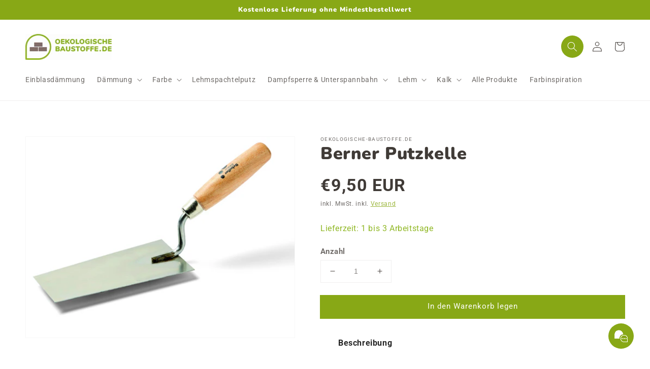

--- FILE ---
content_type: text/html; charset=utf-8
request_url: https://oekologische-baustoffe.de/products/berner-putzkelle
body_size: 96996
content:
<!doctype html>
<html class="no-js" lang="de">
  <head>









    <meta charset="utf-8">
    <meta http-equiv="X-UA-Compatible" content="IE=edge">
    <meta name="viewport" content="width=device-width,initial-scale=1">
    <meta name="theme-color" content="">
    <link rel="canonical" href="https://oekologische-baustoffe.de/products/berner-putzkelle">
    <link rel="preconnect" href="https://cdn.shopify.com" crossorigin>
    
    <!-- Google Tag Manager -->
<script>(function(w,d,s,l,i){w[l]=w[l]||[];w[l].push({'gtm.start':
new Date().getTime(),event:'gtm.js'});var f=d.getElementsByTagName(s)[0],
j=d.createElement(s),dl=l!='dataLayer'?'&l='+l:'';j.async=true;j.src=
'https://www.googletagmanager.com/gtm.js?id='+i+dl;f.parentNode.insertBefore(j,f);
})(window,document,'script','dataLayer','GTM-NVML25K');</script>
<!-- End Google Tag Manager --><link rel="icon" type="image/png" href="//oekologische-baustoffe.de/cdn/shop/files/oekologische-baustoffe_favicon_32x32_baumarkt_22f48dfa-104c-4895-ba10-1169aace07b4_32x32.png?v=1637846160"><link rel="preconnect" href="https://fonts.shopifycdn.com" crossorigin><title>
      Berner Putzkelle
 &ndash; Oekologische-Baustoffe.de</title>

    
      <meta name="description" content="Berner Putzkelle STAN SWISS Länge 16 cm   Perfekte Kelle für alle Maurer-, Putzer- und Stukkateurarbeiten. Hergetellt aus einem rostfreien Stahl.  Die Spachtel besticht durch einen gewachsten Holzgriff. ">
    

    

<meta property="og:site_name" content="Oekologische-Baustoffe.de">
<meta property="og:url" content="https://oekologische-baustoffe.de/products/berner-putzkelle">
<meta property="og:title" content="Berner Putzkelle">
<meta property="og:type" content="product">
<meta property="og:description" content="Berner Putzkelle STAN SWISS Länge 16 cm   Perfekte Kelle für alle Maurer-, Putzer- und Stukkateurarbeiten. Hergetellt aus einem rostfreien Stahl.  Die Spachtel besticht durch einen gewachsten Holzgriff. "><meta property="og:image" content="http://oekologische-baustoffe.de/cdn/shop/products/Berner_Kelle.jpg?v=1609941079">
  <meta property="og:image:secure_url" content="https://oekologische-baustoffe.de/cdn/shop/products/Berner_Kelle.jpg?v=1609941079">
  <meta property="og:image:width" content="1280">
  <meta property="og:image:height" content="960"><meta property="og:price:amount" content="9,50">
  <meta property="og:price:currency" content="EUR"><meta name="twitter:card" content="summary_large_image">
<meta name="twitter:title" content="Berner Putzkelle">
<meta name="twitter:description" content="Berner Putzkelle STAN SWISS Länge 16 cm   Perfekte Kelle für alle Maurer-, Putzer- und Stukkateurarbeiten. Hergetellt aus einem rostfreien Stahl.  Die Spachtel besticht durch einen gewachsten Holzgriff. ">


    <script src="//oekologische-baustoffe.de/cdn/shop/t/39/assets/global.js?v=152996680750521398891654689279" defer="defer"></script>
    <script>window.performance && window.performance.mark && window.performance.mark('shopify.content_for_header.start');</script><meta id="shopify-digital-wallet" name="shopify-digital-wallet" content="/30942331015/digital_wallets/dialog">
<meta name="shopify-checkout-api-token" content="d1c220444a22726f5aca3f92bb01092b">
<meta id="in-context-paypal-metadata" data-shop-id="30942331015" data-venmo-supported="false" data-environment="production" data-locale="de_DE" data-paypal-v4="true" data-currency="EUR">
<link rel="alternate" type="application/json+oembed" href="https://oekologische-baustoffe.de/products/berner-putzkelle.oembed">
<script async="async" src="/checkouts/internal/preloads.js?locale=de-DE"></script>
<link rel="preconnect" href="https://shop.app" crossorigin="anonymous">
<script async="async" src="https://shop.app/checkouts/internal/preloads.js?locale=de-DE&shop_id=30942331015" crossorigin="anonymous"></script>
<script id="apple-pay-shop-capabilities" type="application/json">{"shopId":30942331015,"countryCode":"DE","currencyCode":"EUR","merchantCapabilities":["supports3DS"],"merchantId":"gid:\/\/shopify\/Shop\/30942331015","merchantName":"Oekologische-Baustoffe.de","requiredBillingContactFields":["postalAddress","email","phone"],"requiredShippingContactFields":["postalAddress","email","phone"],"shippingType":"shipping","supportedNetworks":["visa","maestro","masterCard","amex"],"total":{"type":"pending","label":"Oekologische-Baustoffe.de","amount":"1.00"},"shopifyPaymentsEnabled":true,"supportsSubscriptions":true}</script>
<script id="shopify-features" type="application/json">{"accessToken":"d1c220444a22726f5aca3f92bb01092b","betas":["rich-media-storefront-analytics"],"domain":"oekologische-baustoffe.de","predictiveSearch":true,"shopId":30942331015,"locale":"de"}</script>
<script>var Shopify = Shopify || {};
Shopify.shop = "obgera.myshopify.com";
Shopify.locale = "de";
Shopify.currency = {"active":"EUR","rate":"1.0"};
Shopify.country = "DE";
Shopify.theme = {"name":"Dawn__QB_WS_Upgrade","id":128544473254,"schema_name":"Dawn","schema_version":"2.5.0","theme_store_id":887,"role":"main"};
Shopify.theme.handle = "null";
Shopify.theme.style = {"id":null,"handle":null};
Shopify.cdnHost = "oekologische-baustoffe.de/cdn";
Shopify.routes = Shopify.routes || {};
Shopify.routes.root = "/";</script>
<script type="module">!function(o){(o.Shopify=o.Shopify||{}).modules=!0}(window);</script>
<script>!function(o){function n(){var o=[];function n(){o.push(Array.prototype.slice.apply(arguments))}return n.q=o,n}var t=o.Shopify=o.Shopify||{};t.loadFeatures=n(),t.autoloadFeatures=n()}(window);</script>
<script>
  window.ShopifyPay = window.ShopifyPay || {};
  window.ShopifyPay.apiHost = "shop.app\/pay";
  window.ShopifyPay.redirectState = null;
</script>
<script id="shop-js-analytics" type="application/json">{"pageType":"product"}</script>
<script defer="defer" async type="module" src="//oekologische-baustoffe.de/cdn/shopifycloud/shop-js/modules/v2/client.init-shop-cart-sync_e98Ab_XN.de.esm.js"></script>
<script defer="defer" async type="module" src="//oekologische-baustoffe.de/cdn/shopifycloud/shop-js/modules/v2/chunk.common_Pcw9EP95.esm.js"></script>
<script defer="defer" async type="module" src="//oekologische-baustoffe.de/cdn/shopifycloud/shop-js/modules/v2/chunk.modal_CzmY4ZhL.esm.js"></script>
<script type="module">
  await import("//oekologische-baustoffe.de/cdn/shopifycloud/shop-js/modules/v2/client.init-shop-cart-sync_e98Ab_XN.de.esm.js");
await import("//oekologische-baustoffe.de/cdn/shopifycloud/shop-js/modules/v2/chunk.common_Pcw9EP95.esm.js");
await import("//oekologische-baustoffe.de/cdn/shopifycloud/shop-js/modules/v2/chunk.modal_CzmY4ZhL.esm.js");

  window.Shopify.SignInWithShop?.initShopCartSync?.({"fedCMEnabled":true,"windoidEnabled":true});

</script>
<script>
  window.Shopify = window.Shopify || {};
  if (!window.Shopify.featureAssets) window.Shopify.featureAssets = {};
  window.Shopify.featureAssets['shop-js'] = {"shop-cart-sync":["modules/v2/client.shop-cart-sync_DazCVyJ3.de.esm.js","modules/v2/chunk.common_Pcw9EP95.esm.js","modules/v2/chunk.modal_CzmY4ZhL.esm.js"],"init-fed-cm":["modules/v2/client.init-fed-cm_D0AulfmK.de.esm.js","modules/v2/chunk.common_Pcw9EP95.esm.js","modules/v2/chunk.modal_CzmY4ZhL.esm.js"],"shop-cash-offers":["modules/v2/client.shop-cash-offers_BISyWFEA.de.esm.js","modules/v2/chunk.common_Pcw9EP95.esm.js","modules/v2/chunk.modal_CzmY4ZhL.esm.js"],"shop-login-button":["modules/v2/client.shop-login-button_D_c1vx_E.de.esm.js","modules/v2/chunk.common_Pcw9EP95.esm.js","modules/v2/chunk.modal_CzmY4ZhL.esm.js"],"pay-button":["modules/v2/client.pay-button_CHADzJ4g.de.esm.js","modules/v2/chunk.common_Pcw9EP95.esm.js","modules/v2/chunk.modal_CzmY4ZhL.esm.js"],"shop-button":["modules/v2/client.shop-button_CQnD2U3v.de.esm.js","modules/v2/chunk.common_Pcw9EP95.esm.js","modules/v2/chunk.modal_CzmY4ZhL.esm.js"],"avatar":["modules/v2/client.avatar_BTnouDA3.de.esm.js"],"init-windoid":["modules/v2/client.init-windoid_CmA0-hrC.de.esm.js","modules/v2/chunk.common_Pcw9EP95.esm.js","modules/v2/chunk.modal_CzmY4ZhL.esm.js"],"init-shop-for-new-customer-accounts":["modules/v2/client.init-shop-for-new-customer-accounts_BCzC_Mib.de.esm.js","modules/v2/client.shop-login-button_D_c1vx_E.de.esm.js","modules/v2/chunk.common_Pcw9EP95.esm.js","modules/v2/chunk.modal_CzmY4ZhL.esm.js"],"init-shop-email-lookup-coordinator":["modules/v2/client.init-shop-email-lookup-coordinator_DYzOit4u.de.esm.js","modules/v2/chunk.common_Pcw9EP95.esm.js","modules/v2/chunk.modal_CzmY4ZhL.esm.js"],"init-shop-cart-sync":["modules/v2/client.init-shop-cart-sync_e98Ab_XN.de.esm.js","modules/v2/chunk.common_Pcw9EP95.esm.js","modules/v2/chunk.modal_CzmY4ZhL.esm.js"],"shop-toast-manager":["modules/v2/client.shop-toast-manager_Bc-1elH8.de.esm.js","modules/v2/chunk.common_Pcw9EP95.esm.js","modules/v2/chunk.modal_CzmY4ZhL.esm.js"],"init-customer-accounts":["modules/v2/client.init-customer-accounts_CqlRHmZs.de.esm.js","modules/v2/client.shop-login-button_D_c1vx_E.de.esm.js","modules/v2/chunk.common_Pcw9EP95.esm.js","modules/v2/chunk.modal_CzmY4ZhL.esm.js"],"init-customer-accounts-sign-up":["modules/v2/client.init-customer-accounts-sign-up_DZmBw6yB.de.esm.js","modules/v2/client.shop-login-button_D_c1vx_E.de.esm.js","modules/v2/chunk.common_Pcw9EP95.esm.js","modules/v2/chunk.modal_CzmY4ZhL.esm.js"],"shop-follow-button":["modules/v2/client.shop-follow-button_Cx-w7rSq.de.esm.js","modules/v2/chunk.common_Pcw9EP95.esm.js","modules/v2/chunk.modal_CzmY4ZhL.esm.js"],"checkout-modal":["modules/v2/client.checkout-modal_Djjmh8qM.de.esm.js","modules/v2/chunk.common_Pcw9EP95.esm.js","modules/v2/chunk.modal_CzmY4ZhL.esm.js"],"shop-login":["modules/v2/client.shop-login_DMZMgoZf.de.esm.js","modules/v2/chunk.common_Pcw9EP95.esm.js","modules/v2/chunk.modal_CzmY4ZhL.esm.js"],"lead-capture":["modules/v2/client.lead-capture_SqejaEd8.de.esm.js","modules/v2/chunk.common_Pcw9EP95.esm.js","modules/v2/chunk.modal_CzmY4ZhL.esm.js"],"payment-terms":["modules/v2/client.payment-terms_DUeEqFTJ.de.esm.js","modules/v2/chunk.common_Pcw9EP95.esm.js","modules/v2/chunk.modal_CzmY4ZhL.esm.js"]};
</script>
<script>(function() {
  var isLoaded = false;
  function asyncLoad() {
    if (isLoaded) return;
    isLoaded = true;
    var urls = ["https:\/\/d23dclunsivw3h.cloudfront.net\/redirect-app.js?shop=obgera.myshopify.com"];
    for (var i = 0; i < urls.length; i++) {
      var s = document.createElement('script');
      s.type = 'text/javascript';
      s.async = true;
      s.src = urls[i];
      var x = document.getElementsByTagName('script')[0];
      x.parentNode.insertBefore(s, x);
    }
  };
  if(window.attachEvent) {
    window.attachEvent('onload', asyncLoad);
  } else {
    window.addEventListener('load', asyncLoad, false);
  }
})();</script>
<script id="__st">var __st={"a":30942331015,"offset":3600,"reqid":"78ae3ebe-091f-4ffc-b571-e43f89c8acce-1769180064","pageurl":"oekologische-baustoffe.de\/products\/berner-putzkelle","u":"e29e0cca266d","p":"product","rtyp":"product","rid":6056914288806};</script>
<script>window.ShopifyPaypalV4VisibilityTracking = true;</script>
<script id="captcha-bootstrap">!function(){'use strict';const t='contact',e='account',n='new_comment',o=[[t,t],['blogs',n],['comments',n],[t,'customer']],c=[[e,'customer_login'],[e,'guest_login'],[e,'recover_customer_password'],[e,'create_customer']],r=t=>t.map((([t,e])=>`form[action*='/${t}']:not([data-nocaptcha='true']) input[name='form_type'][value='${e}']`)).join(','),a=t=>()=>t?[...document.querySelectorAll(t)].map((t=>t.form)):[];function s(){const t=[...o],e=r(t);return a(e)}const i='password',u='form_key',d=['recaptcha-v3-token','g-recaptcha-response','h-captcha-response',i],f=()=>{try{return window.sessionStorage}catch{return}},m='__shopify_v',_=t=>t.elements[u];function p(t,e,n=!1){try{const o=window.sessionStorage,c=JSON.parse(o.getItem(e)),{data:r}=function(t){const{data:e,action:n}=t;return t[m]||n?{data:e,action:n}:{data:t,action:n}}(c);for(const[e,n]of Object.entries(r))t.elements[e]&&(t.elements[e].value=n);n&&o.removeItem(e)}catch(o){console.error('form repopulation failed',{error:o})}}const l='form_type',E='cptcha';function T(t){t.dataset[E]=!0}const w=window,h=w.document,L='Shopify',v='ce_forms',y='captcha';let A=!1;((t,e)=>{const n=(g='f06e6c50-85a8-45c8-87d0-21a2b65856fe',I='https://cdn.shopify.com/shopifycloud/storefront-forms-hcaptcha/ce_storefront_forms_captcha_hcaptcha.v1.5.2.iife.js',D={infoText:'Durch hCaptcha geschützt',privacyText:'Datenschutz',termsText:'Allgemeine Geschäftsbedingungen'},(t,e,n)=>{const o=w[L][v],c=o.bindForm;if(c)return c(t,g,e,D).then(n);var r;o.q.push([[t,g,e,D],n]),r=I,A||(h.body.append(Object.assign(h.createElement('script'),{id:'captcha-provider',async:!0,src:r})),A=!0)});var g,I,D;w[L]=w[L]||{},w[L][v]=w[L][v]||{},w[L][v].q=[],w[L][y]=w[L][y]||{},w[L][y].protect=function(t,e){n(t,void 0,e),T(t)},Object.freeze(w[L][y]),function(t,e,n,w,h,L){const[v,y,A,g]=function(t,e,n){const i=e?o:[],u=t?c:[],d=[...i,...u],f=r(d),m=r(i),_=r(d.filter((([t,e])=>n.includes(e))));return[a(f),a(m),a(_),s()]}(w,h,L),I=t=>{const e=t.target;return e instanceof HTMLFormElement?e:e&&e.form},D=t=>v().includes(t);t.addEventListener('submit',(t=>{const e=I(t);if(!e)return;const n=D(e)&&!e.dataset.hcaptchaBound&&!e.dataset.recaptchaBound,o=_(e),c=g().includes(e)&&(!o||!o.value);(n||c)&&t.preventDefault(),c&&!n&&(function(t){try{if(!f())return;!function(t){const e=f();if(!e)return;const n=_(t);if(!n)return;const o=n.value;o&&e.removeItem(o)}(t);const e=Array.from(Array(32),(()=>Math.random().toString(36)[2])).join('');!function(t,e){_(t)||t.append(Object.assign(document.createElement('input'),{type:'hidden',name:u})),t.elements[u].value=e}(t,e),function(t,e){const n=f();if(!n)return;const o=[...t.querySelectorAll(`input[type='${i}']`)].map((({name:t})=>t)),c=[...d,...o],r={};for(const[a,s]of new FormData(t).entries())c.includes(a)||(r[a]=s);n.setItem(e,JSON.stringify({[m]:1,action:t.action,data:r}))}(t,e)}catch(e){console.error('failed to persist form',e)}}(e),e.submit())}));const S=(t,e)=>{t&&!t.dataset[E]&&(n(t,e.some((e=>e===t))),T(t))};for(const o of['focusin','change'])t.addEventListener(o,(t=>{const e=I(t);D(e)&&S(e,y())}));const B=e.get('form_key'),M=e.get(l),P=B&&M;t.addEventListener('DOMContentLoaded',(()=>{const t=y();if(P)for(const e of t)e.elements[l].value===M&&p(e,B);[...new Set([...A(),...v().filter((t=>'true'===t.dataset.shopifyCaptcha))])].forEach((e=>S(e,t)))}))}(h,new URLSearchParams(w.location.search),n,t,e,['guest_login'])})(!0,!1)}();</script>
<script integrity="sha256-4kQ18oKyAcykRKYeNunJcIwy7WH5gtpwJnB7kiuLZ1E=" data-source-attribution="shopify.loadfeatures" defer="defer" src="//oekologische-baustoffe.de/cdn/shopifycloud/storefront/assets/storefront/load_feature-a0a9edcb.js" crossorigin="anonymous"></script>
<script crossorigin="anonymous" defer="defer" src="//oekologische-baustoffe.de/cdn/shopifycloud/storefront/assets/shopify_pay/storefront-65b4c6d7.js?v=20250812"></script>
<script data-source-attribution="shopify.dynamic_checkout.dynamic.init">var Shopify=Shopify||{};Shopify.PaymentButton=Shopify.PaymentButton||{isStorefrontPortableWallets:!0,init:function(){window.Shopify.PaymentButton.init=function(){};var t=document.createElement("script");t.src="https://oekologische-baustoffe.de/cdn/shopifycloud/portable-wallets/latest/portable-wallets.de.js",t.type="module",document.head.appendChild(t)}};
</script>
<script data-source-attribution="shopify.dynamic_checkout.buyer_consent">
  function portableWalletsHideBuyerConsent(e){var t=document.getElementById("shopify-buyer-consent"),n=document.getElementById("shopify-subscription-policy-button");t&&n&&(t.classList.add("hidden"),t.setAttribute("aria-hidden","true"),n.removeEventListener("click",e))}function portableWalletsShowBuyerConsent(e){var t=document.getElementById("shopify-buyer-consent"),n=document.getElementById("shopify-subscription-policy-button");t&&n&&(t.classList.remove("hidden"),t.removeAttribute("aria-hidden"),n.addEventListener("click",e))}window.Shopify?.PaymentButton&&(window.Shopify.PaymentButton.hideBuyerConsent=portableWalletsHideBuyerConsent,window.Shopify.PaymentButton.showBuyerConsent=portableWalletsShowBuyerConsent);
</script>
<script data-source-attribution="shopify.dynamic_checkout.cart.bootstrap">document.addEventListener("DOMContentLoaded",(function(){function t(){return document.querySelector("shopify-accelerated-checkout-cart, shopify-accelerated-checkout")}if(t())Shopify.PaymentButton.init();else{new MutationObserver((function(e,n){t()&&(Shopify.PaymentButton.init(),n.disconnect())})).observe(document.body,{childList:!0,subtree:!0})}}));
</script>
<link id="shopify-accelerated-checkout-styles" rel="stylesheet" media="screen" href="https://oekologische-baustoffe.de/cdn/shopifycloud/portable-wallets/latest/accelerated-checkout-backwards-compat.css" crossorigin="anonymous">
<style id="shopify-accelerated-checkout-cart">
        #shopify-buyer-consent {
  margin-top: 1em;
  display: inline-block;
  width: 100%;
}

#shopify-buyer-consent.hidden {
  display: none;
}

#shopify-subscription-policy-button {
  background: none;
  border: none;
  padding: 0;
  text-decoration: underline;
  font-size: inherit;
  cursor: pointer;
}

#shopify-subscription-policy-button::before {
  box-shadow: none;
}

      </style>
<script id="sections-script" data-sections="main-product,product-recommendations,header,footer" defer="defer" src="//oekologische-baustoffe.de/cdn/shop/t/39/compiled_assets/scripts.js?v=4205"></script>
<script>window.performance && window.performance.mark && window.performance.mark('shopify.content_for_header.end');</script>


    <style data-shopify>
      @font-face {
  font-family: Roboto;
  font-weight: 400;
  font-style: normal;
  font-display: swap;
  src: url("//oekologische-baustoffe.de/cdn/fonts/roboto/roboto_n4.2019d890f07b1852f56ce63ba45b2db45d852cba.woff2") format("woff2"),
       url("//oekologische-baustoffe.de/cdn/fonts/roboto/roboto_n4.238690e0007583582327135619c5f7971652fa9d.woff") format("woff");
}

      @font-face {
  font-family: Roboto;
  font-weight: 700;
  font-style: normal;
  font-display: swap;
  src: url("//oekologische-baustoffe.de/cdn/fonts/roboto/roboto_n7.f38007a10afbbde8976c4056bfe890710d51dec2.woff2") format("woff2"),
       url("//oekologische-baustoffe.de/cdn/fonts/roboto/roboto_n7.94bfdd3e80c7be00e128703d245c207769d763f9.woff") format("woff");
}

      @font-face {
  font-family: Roboto;
  font-weight: 400;
  font-style: italic;
  font-display: swap;
  src: url("//oekologische-baustoffe.de/cdn/fonts/roboto/roboto_i4.57ce898ccda22ee84f49e6b57ae302250655e2d4.woff2") format("woff2"),
       url("//oekologische-baustoffe.de/cdn/fonts/roboto/roboto_i4.b21f3bd061cbcb83b824ae8c7671a82587b264bf.woff") format("woff");
}

      @font-face {
  font-family: Roboto;
  font-weight: 700;
  font-style: italic;
  font-display: swap;
  src: url("//oekologische-baustoffe.de/cdn/fonts/roboto/roboto_i7.7ccaf9410746f2c53340607c42c43f90a9005937.woff2") format("woff2"),
       url("//oekologische-baustoffe.de/cdn/fonts/roboto/roboto_i7.49ec21cdd7148292bffea74c62c0df6e93551516.woff") format("woff");
}

      @font-face {
  font-family: Nunito;
  font-weight: 900;
  font-style: normal;
  font-display: swap;
  src: url("//oekologische-baustoffe.de/cdn/fonts/nunito/nunito_n9.29703ebe5c8d8fa1bc7f2dcb872bdf16cf7ff465.woff2") format("woff2"),
       url("//oekologische-baustoffe.de/cdn/fonts/nunito/nunito_n9.37c60d6be0d57e3635735f5fdd179e5283d59f56.woff") format("woff");
}


      :root {
        --font-body-family: Roboto, sans-serif;
        --font-body-style: normal;
        --font-body-weight: 400;

        --font-heading-family: Nunito, sans-serif;
        --font-heading-style: normal;
        --font-heading-weight: 900;

        --font-body-scale: 1.0;
        --font-heading-scale: 1.0;

        --color-base-text: 64, 59, 55;
        --color-base-background-1: 255, 255, 255;
        --color-base-background-2: 205, 196, 194;
        --color-base-solid-button-labels: 255, 255, 255;
        --color-base-outline-button-labels: 136, 168, 22;
        --color-base-accent-1: 136, 168, 22;
        --color-base-accent-2: 237, 136, 0;
        --payment-terms-background-color: #FFFFFF;

        --gradient-base-background-1: #FFFFFF;
        --gradient-base-background-2: #cdc4c2;
        --gradient-base-accent-1: #88a816;
        --gradient-base-accent-2: #ed8800;

        --page-width: 160rem;
        --page-width-margin: 2rem;
      }

      *,
      *::before,
      *::after {
        box-sizing: inherit;
      }

      html {
        box-sizing: border-box;
        font-size: calc(var(--font-body-scale) * 62.5%);
        height: 100%;
      }

      body {
        display: grid;
        grid-template-rows: auto auto 1fr auto;
        grid-template-columns: 100%;
        min-height: 100%;
        margin: 0;
        font-size: 1.5rem;
        letter-spacing: 0.06rem;
        line-height: calc(1 + 0.8 / var(--font-body-scale));
        font-family: var(--font-body-family);
        font-style: var(--font-body-style);
        font-weight: var(--font-body-weight);
      }

      @media screen and (min-width: 750px) {
        body {
          font-size: 1.6rem;
        }
      }
    </style>

    <link href="//oekologische-baustoffe.de/cdn/shop/t/39/assets/base.css?v=43071424349305774091655128459" rel="stylesheet" type="text/css" media="all" />
<link rel="preload" as="font" href="//oekologische-baustoffe.de/cdn/fonts/roboto/roboto_n4.2019d890f07b1852f56ce63ba45b2db45d852cba.woff2" type="font/woff2" crossorigin><link rel="preload" as="font" href="//oekologische-baustoffe.de/cdn/fonts/nunito/nunito_n9.29703ebe5c8d8fa1bc7f2dcb872bdf16cf7ff465.woff2" type="font/woff2" crossorigin><link rel="stylesheet" href="//oekologische-baustoffe.de/cdn/shop/t/39/assets/component-predictive-search.css?v=10425135875555615991642665225" media="print" onload="this.media='all'"><script>document.documentElement.className = document.documentElement.className.replace('no-js', 'js');
    if (Shopify.designMode) {
      document.documentElement.classList.add('shopify-design-mode');
    }
    </script>
  	
    


<script src="//oekologische-baustoffe.de/cdn/shop/t/39/assets/scqb-tmp-2017210342.js?v=179329046402464490051656326328" type="text/javascript"></script>
	

<!-- BEGIN app block: shopify://apps/complianz-gdpr-cookie-consent/blocks/bc-block/e49729f0-d37d-4e24-ac65-e0e2f472ac27 -->

    
    
<link id='complianz-css' rel="stylesheet" href=https://cdn.shopify.com/extensions/019be05e-f673-7a8f-bd4e-ed0da9930f96/gdpr-legal-cookie-75/assets/complainz.css media="print" onload="this.media='all'">
    <style>
        #Compliance-iframe.Compliance-iframe-branded > div.purposes-header,
        #Compliance-iframe.Compliance-iframe-branded > div.cmplc-cmp-header,
        #purposes-container > div.purposes-header,
        #Compliance-cs-banner .Compliance-cs-brand {
            background-color: #FFFFFF !important;
            color: #0A0A0A!important;
        }
        #Compliance-iframe.Compliance-iframe-branded .purposes-header .cmplc-btn-cp ,
        #Compliance-iframe.Compliance-iframe-branded .purposes-header .cmplc-btn-cp:hover,
        #Compliance-iframe.Compliance-iframe-branded .purposes-header .cmplc-btn-back:hover  {
            background-color: #ffffff !important;
            opacity: 1 !important;
        }
        #Compliance-cs-banner .cmplc-toggle .cmplc-toggle-label {
            color: #FFFFFF!important;
        }
        #Compliance-iframe.Compliance-iframe-branded .purposes-header .cmplc-btn-cp:hover,
        #Compliance-iframe.Compliance-iframe-branded .purposes-header .cmplc-btn-back:hover {
            background-color: #0A0A0A!important;
            color: #FFFFFF!important;
        }
        #Compliance-cs-banner #Compliance-cs-title {
            font-size: 14px !important;
        }
        #Compliance-cs-banner .Compliance-cs-content,
        #Compliance-cs-title,
        .cmplc-toggle-checkbox.granular-control-checkbox span {
            background-color: #FFFFFF !important;
            color: #0A0A0A !important;
            font-size: 14px !important;
        }
        #Compliance-cs-banner .Compliance-cs-close-btn {
            font-size: 14px !important;
            background-color: #FFFFFF !important;
        }
        #Compliance-cs-banner .Compliance-cs-opt-group {
            color: #FFFFFF !important;
        }
        #Compliance-cs-banner .Compliance-cs-opt-group button,
        .Compliance-alert button.Compliance-button-cancel {
            background-color: #007BBC!important;
            color: #FFFFFF!important;
        }
        #Compliance-cs-banner .Compliance-cs-opt-group button.Compliance-cs-accept-btn,
        #Compliance-cs-banner .Compliance-cs-opt-group button.Compliance-cs-btn-primary,
        .Compliance-alert button.Compliance-button-confirm {
            background-color: #007BBC !important;
            color: #FFFFFF !important;
        }
        #Compliance-cs-banner .Compliance-cs-opt-group button.Compliance-cs-reject-btn {
            background-color: #007BBC!important;
            color: #FFFFFF!important;
        }

        #Compliance-cs-banner .Compliance-banner-content button {
            cursor: pointer !important;
            color: currentColor !important;
            text-decoration: underline !important;
            border: none !important;
            background-color: transparent !important;
            font-size: 100% !important;
            padding: 0 !important;
        }

        #Compliance-cs-banner .Compliance-cs-opt-group button {
            border-radius: 4px !important;
            padding-block: 10px !important;
        }
        @media (min-width: 640px) {
            #Compliance-cs-banner.Compliance-cs-default-floating:not(.Compliance-cs-top):not(.Compliance-cs-center) .Compliance-cs-container, #Compliance-cs-banner.Compliance-cs-default-floating:not(.Compliance-cs-bottom):not(.Compliance-cs-center) .Compliance-cs-container, #Compliance-cs-banner.Compliance-cs-default-floating.Compliance-cs-center:not(.Compliance-cs-top):not(.Compliance-cs-bottom) .Compliance-cs-container {
                width: 560px !important;
            }
            #Compliance-cs-banner.Compliance-cs-default-floating:not(.Compliance-cs-top):not(.Compliance-cs-center) .Compliance-cs-opt-group, #Compliance-cs-banner.Compliance-cs-default-floating:not(.Compliance-cs-bottom):not(.Compliance-cs-center) .Compliance-cs-opt-group, #Compliance-cs-banner.Compliance-cs-default-floating.Compliance-cs-center:not(.Compliance-cs-top):not(.Compliance-cs-bottom) .Compliance-cs-opt-group {
                flex-direction: row !important;
            }
            #Compliance-cs-banner .Compliance-cs-opt-group button:not(:last-of-type),
            #Compliance-cs-banner .Compliance-cs-opt-group button {
                margin-right: 4px !important;
            }
            #Compliance-cs-banner .Compliance-cs-container .Compliance-cs-brand {
                position: absolute !important;
                inset-block-start: 6px;
            }
        }
        #Compliance-cs-banner.Compliance-cs-default-floating:not(.Compliance-cs-top):not(.Compliance-cs-center) .Compliance-cs-opt-group > div, #Compliance-cs-banner.Compliance-cs-default-floating:not(.Compliance-cs-bottom):not(.Compliance-cs-center) .Compliance-cs-opt-group > div, #Compliance-cs-banner.Compliance-cs-default-floating.Compliance-cs-center:not(.Compliance-cs-top):not(.Compliance-cs-bottom) .Compliance-cs-opt-group > div {
            flex-direction: row-reverse;
            width: 100% !important;
        }

        .Compliance-cs-brand-badge-outer, .Compliance-cs-brand-badge, #Compliance-cs-banner.Compliance-cs-default-floating.Compliance-cs-bottom .Compliance-cs-brand-badge-outer,
        #Compliance-cs-banner.Compliance-cs-default.Compliance-cs-bottom .Compliance-cs-brand-badge-outer,
        #Compliance-cs-banner.Compliance-cs-default:not(.Compliance-cs-left) .Compliance-cs-brand-badge-outer,
        #Compliance-cs-banner.Compliance-cs-default-floating:not(.Compliance-cs-left) .Compliance-cs-brand-badge-outer {
            display: none !important
        }

        #Compliance-cs-banner:not(.Compliance-cs-top):not(.Compliance-cs-bottom) .Compliance-cs-container.Compliance-cs-themed {
            flex-direction: row !important;
        }

        #Compliance-cs-banner #Compliance-cs-title,
        #Compliance-cs-banner #Compliance-cs-custom-title {
            justify-self: center !important;
            font-size: 14px !important;
            font-family: -apple-system,sans-serif !important;
            margin-inline: auto !important;
            width: 55% !important;
            text-align: center;
            font-weight: 600;
            visibility: unset;
        }

        @media (max-width: 640px) {
            #Compliance-cs-banner #Compliance-cs-title,
            #Compliance-cs-banner #Compliance-cs-custom-title {
                display: block;
            }
        }

        #Compliance-cs-banner .Compliance-cs-brand img {
            max-width: 110px !important;
            min-height: 32px !important;
        }
        #Compliance-cs-banner .Compliance-cs-container .Compliance-cs-brand {
            background: none !important;
            padding: 0px !important;
            margin-block-start:10px !important;
            margin-inline-start:16px !important;
        }

        #Compliance-cs-banner .Compliance-cs-opt-group button {
            padding-inline: 4px !important;
        }

    </style>
    
    
    
    

    <script type="text/javascript">
        function loadScript(src) {
            return new Promise((resolve, reject) => {
                const s = document.createElement("script");
                s.src = src;
                s.charset = "UTF-8";
                s.onload = resolve;
                s.onerror = reject;
                document.head.appendChild(s);
            });
        }

        function filterGoogleConsentModeURLs(domainsArray) {
            const googleConsentModeComplianzURls = [
                // 197, # Google Tag Manager:
                {"domain":"s.www.googletagmanager.com", "path":""},
                {"domain":"www.tagmanager.google.com", "path":""},
                {"domain":"www.googletagmanager.com", "path":""},
                {"domain":"googletagmanager.com", "path":""},
                {"domain":"tagassistant.google.com", "path":""},
                {"domain":"tagmanager.google.com", "path":""},

                // 2110, # Google Analytics 4:
                {"domain":"www.analytics.google.com", "path":""},
                {"domain":"www.google-analytics.com", "path":""},
                {"domain":"ssl.google-analytics.com", "path":""},
                {"domain":"google-analytics.com", "path":""},
                {"domain":"analytics.google.com", "path":""},
                {"domain":"region1.google-analytics.com", "path":""},
                {"domain":"region1.analytics.google.com", "path":""},
                {"domain":"*.google-analytics.com", "path":""},
                {"domain":"www.googletagmanager.com", "path":"/gtag/js?id=G"},
                {"domain":"googletagmanager.com", "path":"/gtag/js?id=UA"},
                {"domain":"www.googletagmanager.com", "path":"/gtag/js?id=UA"},
                {"domain":"googletagmanager.com", "path":"/gtag/js?id=G"},

                // 177, # Google Ads conversion tracking:
                {"domain":"googlesyndication.com", "path":""},
                {"domain":"media.admob.com", "path":""},
                {"domain":"gmodules.com", "path":""},
                {"domain":"ad.ytsa.net", "path":""},
                {"domain":"dartmotif.net", "path":""},
                {"domain":"dmtry.com", "path":""},
                {"domain":"go.channelintelligence.com", "path":""},
                {"domain":"googleusercontent.com", "path":""},
                {"domain":"googlevideo.com", "path":""},
                {"domain":"gvt1.com", "path":""},
                {"domain":"links.channelintelligence.com", "path":""},
                {"domain":"obrasilinteirojoga.com.br", "path":""},
                {"domain":"pcdn.tcgmsrv.net", "path":""},
                {"domain":"rdr.tag.channelintelligence.com", "path":""},
                {"domain":"static.googleadsserving.cn", "path":""},
                {"domain":"studioapi.doubleclick.com", "path":""},
                {"domain":"teracent.net", "path":""},
                {"domain":"ttwbs.channelintelligence.com", "path":""},
                {"domain":"wtb.channelintelligence.com", "path":""},
                {"domain":"youknowbest.com", "path":""},
                {"domain":"doubleclick.net", "path":""},
                {"domain":"redirector.gvt1.com", "path":""},

                //116, # Google Ads Remarketing
                {"domain":"googlesyndication.com", "path":""},
                {"domain":"media.admob.com", "path":""},
                {"domain":"gmodules.com", "path":""},
                {"domain":"ad.ytsa.net", "path":""},
                {"domain":"dartmotif.net", "path":""},
                {"domain":"dmtry.com", "path":""},
                {"domain":"go.channelintelligence.com", "path":""},
                {"domain":"googleusercontent.com", "path":""},
                {"domain":"googlevideo.com", "path":""},
                {"domain":"gvt1.com", "path":""},
                {"domain":"links.channelintelligence.com", "path":""},
                {"domain":"obrasilinteirojoga.com.br", "path":""},
                {"domain":"pcdn.tcgmsrv.net", "path":""},
                {"domain":"rdr.tag.channelintelligence.com", "path":""},
                {"domain":"static.googleadsserving.cn", "path":""},
                {"domain":"studioapi.doubleclick.com", "path":""},
                {"domain":"teracent.net", "path":""},
                {"domain":"ttwbs.channelintelligence.com", "path":""},
                {"domain":"wtb.channelintelligence.com", "path":""},
                {"domain":"youknowbest.com", "path":""},
                {"domain":"doubleclick.net", "path":""},
                {"domain":"redirector.gvt1.com", "path":""}
            ];

            if (!Array.isArray(domainsArray)) { 
                return [];
            }

            const blockedPairs = new Map();
            for (const rule of googleConsentModeComplianzURls) {
                if (!blockedPairs.has(rule.domain)) {
                    blockedPairs.set(rule.domain, new Set());
                }
                blockedPairs.get(rule.domain).add(rule.path);
            }

            return domainsArray.filter(item => {
                const paths = blockedPairs.get(item.d);
                return !(paths && paths.has(item.p));
            });
        }

        function setupAutoblockingByDomain() {
            // autoblocking by domain
            const autoblockByDomainArray = [];
            const prefixID = '10000' // to not get mixed with real metis ids
            let cmpBlockerDomains = []
            let cmpCmplcVendorsPurposes = {}
            let counter = 1
            for (const object of autoblockByDomainArray) {
                cmpBlockerDomains.push({
                    d: object.d,
                    p: object.path,
                    v: prefixID + counter,
                });
                counter++;
            }
            
            counter = 1
            for (const object of autoblockByDomainArray) {
                cmpCmplcVendorsPurposes[prefixID + counter] = object?.p ?? '1';
                counter++;
            }

            Object.defineProperty(window, "cmp_cmplc_vendors_purposes", {
                get() {
                    return cmpCmplcVendorsPurposes;
                },
                set(value) {
                    cmpCmplcVendorsPurposes = { ...cmpCmplcVendorsPurposes, ...value };
                }
            });
            const basicGmc = true;


            Object.defineProperty(window, "cmp_importblockerdomains", {
                get() {
                    if (basicGmc) {
                        return filterGoogleConsentModeURLs(cmpBlockerDomains);
                    }
                    return cmpBlockerDomains;
                },
                set(value) {
                    cmpBlockerDomains = [ ...cmpBlockerDomains, ...value ];
                }
            });
        }

        function enforceRejectionRecovery() {
            const base = (window._cmplc = window._cmplc || {});
            const featuresHolder = {};

            function lockFlagOn(holder) {
                const desc = Object.getOwnPropertyDescriptor(holder, 'rejection_recovery');
                if (!desc) {
                    Object.defineProperty(holder, 'rejection_recovery', {
                        get() { return true; },
                        set(_) { /* ignore */ },
                        enumerable: true,
                        configurable: false
                    });
                }
                return holder;
            }

            Object.defineProperty(base, 'csFeatures', {
                configurable: false,
                enumerable: true,
                get() {
                    return featuresHolder;
                },
                set(obj) {
                    if (obj && typeof obj === 'object') {
                        Object.keys(obj).forEach(k => {
                            if (k !== 'rejection_recovery') {
                                featuresHolder[k] = obj[k];
                            }
                        });
                    }
                    // we lock it, it won't try to redefine
                    lockFlagOn(featuresHolder);
                }
            });

            // Ensure an object is exposed even if read early
            if (!('csFeatures' in base)) {
                base.csFeatures = {};
            } else {
                // If someone already set it synchronously, merge and lock now.
                base.csFeatures = base.csFeatures;
            }
        }

        function splitDomains(joinedString) {
            if (!joinedString) {
                return []; // empty string -> empty array
            }
            return joinedString.split(";");
        }

        function setupWhitelist() {
            // Whitelist by domain:
            const whitelistString = "";
            const whitelist_array = [...splitDomains(whitelistString)];
            if (Array.isArray(window?.cmp_block_ignoredomains)) {
                window.cmp_block_ignoredomains = [...whitelist_array, ...window.cmp_block_ignoredomains];
            }
        }

        async function initCompliance() {
            const currentCsConfiguration = {"siteId":4387303,"cookiePolicyIds":{"en":71550326},"banner":{"acceptButtonDisplay":true,"rejectButtonDisplay":true,"customizeButtonDisplay":true,"position":"float-center","backgroundOverlay":false,"fontSize":"14px","content":"","acceptButtonCaption":"","rejectButtonCaption":"","customizeButtonCaption":"","backgroundColor":"#FFFFFF","textColor":"#0A0A0A","acceptButtonColor":"#007BBC","acceptButtonCaptionColor":"#FFFFFF","rejectButtonColor":"#007BBC","rejectButtonCaptionColor":"#FFFFFF","customizeButtonColor":"#007BBC","customizeButtonCaptionColor":"#FFFFFF","logo":"data:image\/png;base64,iVBORw0KGgoAAAANSUhEUgAAAQQAAAEECAYAAADOCEoKAAAAAXNSR0IArs4c6QAAIABJREFUeF7svWeTnOeRJXpeV66rvUMD6AbQsIQhQSfRaUhpJI1mVqvdiNmJmNkP98v9RfcPzP2wcW\/Mxu5e7a5GMxppNCIlikYkYUh427Bt0La6y732xsl8nqrqRoMESUAiyC5Fi0Cj6q3XPJlP5smTJ50syzJ8A1+86iwF4LQv3nEy8KfzlSFFhlh+lYH\/5sKBC942xwmQJkCWAL7vIHVS+T1frgukaQrXSeWYWRoiSWO4bgrPjYE0Q9oYA5wU8CI4bgoHvnw2Nf91\/Fi+McscOJkLx9GTTZ0EIUI0szVU01VEURNxHCKNQ8RJE82wgiheQzOqoN5YRL25jDBaQ5pFSJ0YjpfJuQGeHM\/hOTip\/o7fg5xcWxwlcL0M+ZKLclcPgqCIwM2j6HWj6I7AT0dR9LuQy\/nw8wHy+RJyKMNHEYAPJ9PrceHB4Y3OeG1yI\/V7+V9ekhMjyxJk\/HOWA\/\/g8d\/s80nkdsk9lVOW25DIAfQzPuTWuDx0hCyL9b4igYNMfvRreR48QOeB+Gf+bL30mXxjHULWMl67FNQhdHgIWUR0CFxc\/G\/bWdB4HMeTY2RJhiAIkImjcOR3rqxe3mB+LkEac5HSIXBh0xs5QNQDcUyeMUqXSzdCKt8Xw3FCNFFFM+RPA81mHfWwijr\/[base64]\/d9ZAhai9l1zQLmrpjGsiA9zxFH4eg+Ke9nlMK1mWQZmkkVjeYKauGy\/LeZVFBL5lBtcKevoFZfRq25ZhxDE1GUIApjNCNGMAkyNBEnEZKkKc7H8+l8UjguI41EjD6lc+J1ZgEcFNSYTMRDx0cD4zm6xtnxvOnk+Ls41ut1Mxee58l7+d\/[base64]\/xwiRYAm0ZYbm9bCBtfoiFit3sbRyE4uVWazVl1HPZtCMq2hEawijKuKkLsbN8\/AdV3ZypA68AOIArGFICE5nxdDaGDr\/jW4joRcSR5CDk9Ep6E5tjytOSwyJDsCTXdtzNE2SH0ZSXgOxU0XmpEjiDGmT\/0YbpXEH8BBIJOF7OYkQSvkS8vk8uvP96OsewWD\/BAZ6xlAqDKLgMRUpIHBzyAclcQIZ6GAZ4gcSzTBlkjTNZfRlzg2RMXK+h\/dWd31xYqk6FzF+cSJ63+3fbZawISA0ecpWhHD\/bvm1\/w0XU0dEwF3yQQ7BhquynuxnzH8FN9CdVQzC5PrtyILGpUkHX3ESox7XUY3mUGmcxtziHcwvzWJxZR6rtQXUGzU0GPaHGaLERZargjbPtc2gg+kGd3zPi+E6MQLiAlmIWL5Ad3abykjIL+G2mIGG38ZAaOiaNjD\/VsNpv0yYzcgiDeCmHuyGKu7QTZB6dURuRaINhw4pZRThw5E0wBNcxUmYUgFpnCAJI9n5uwq98FCE75VRDHpQLg1jpG87RgbGMNy\/Df3lIQR+DsX8EAK3R9IwOgVGEeqQxKXJc9Boi\/\/[base64]\/yTxJKeR74LUMWXbtOEGWOHAdTTGYVnlZHm5WQMEto6vQj77SEMqlXgz27MBg3w709gyhtzSMXMDUwhe3JjChOF91ZhJRiOMzuI3d9iXFM06AEULGZ87rZcSnUVEbZPza74APdYHfXAxhnUOw+aTZLgx+IDsqFxUdgiwkXeg0\/[base64]\/rQWxrCUN8YerqHUe7qR3epD73lPpS7BuChDCfLa5Rj8BoL+NhCkQWDFbPhvW1CHiHvhROY+6Hne58zeSjz+fq96RvsEJgy2EpD2xFo7mx2WVuRNbmnLDzantif7rBiJFKyS9CM11BtrmFlbRbzizdwb2kKi2s3sbx2G8vVGUTpKjw\/BQIHGf\/rNM3Ob0EwHl4XJ8Ng3f0ydRim\/Eij8wwIJ6E5c+UWis5gwkQTqXEINlm2qYycvKYdjhuKUxCnJ8fg\/7d3Wa2kGBBPHJ9NO+isGMI7SAnouXImJmzvgKQEO6HJG8fgukgIamYhMieS6oUnuQidQoAs8pCEntxWJ3SQc\/Io5HpRyPeiu9SPgb5hDA9tx+jABLqL2yStyAXdglNo9UKdpjgl+U7+vz4jPWjTlCGZOvH9TDVsmmedvH7um\/r6xjoENbDNSo9t9Fltx+6+ZonYipUTIUYk5bworqJWq2J68Sqm527Iz8zCNaw1ZpB6VThBDVmuCTcI4QcKSjI3R9IH19FdToxL6m1MvllyTJG6DbPp8Rz099zNXDeHLAuQZjkkqYKDXOKO4UtoNHM\/VmyvV+v\/hvvgKjCqRXxz7cbRCaDH85AKhTme2U0dnr+E+4JpGsfhwM1Mbs\/DJcpt0MqEvkeqFQiROiESpkNStWEZkviDphvyvsRBIlUUB2nsInAD5Ly8cB16isPYPnIQO7YdwtjIJPq7B+E7eQUg4SJJuOvz\/SZiMs\/[base64]\/ICsj5A8h7g+gujGL7wC6MbRvH6MhOSS8CFJEkdAYBPOIfRGXlutNW2dFGYhtpOFsO4WtCTGpfRjvka9u6DXfbVQXNyQk0aQnPWJqpyWsJTkPNBFnaEHYfw13yABZWZnFv+RLmli5gcWUKy2vzqNciRA5LgiQWKWmGYXHK0Fx4NYlmspbJyJ02HoRLBF3QcGPMUl\/XkiZZhWTsWSahRiskFygrkuwCMU9jzJbfoOfNa7KMPUPUMUxKlvCUBURCD8P\/zsjAlFVJojLlSF63zbPVOaVSBlTugAFUCSAK9VN3WTkzExV0OgTZleneyOS0ZCK5QQQvBcCQFEPuv5wXoydWVPR7JSKR3IZuIg\/fKaHgDaJc7MPgwE6MDe3BSN8e9HVtQyk\/hLzbI+8jqUqO4PCI7Shg3T0TeMFcl0kbBJKxVQ1bqTElJL1OPi\/LbuhMNNbzHB7keDo\/YVfhnzJj+dpECHrD2wavi7Dz1upuqRk336llLN09berA3Yy\/1yqB49AUQsTZqnACVtaWcG9xGrfnpjC3dBYrjWtoJLOEEeG7RUa9rZ1YEHnD\/mPUwd03MbuglgBNGE1Krq2zy6kZgM\/kxLmYOTqdg+ILrDzQKlK3idQ4IIbKUv4T4M8co+XkuGMz4ui4NwlNghRhhtlMWehULNmnzVjsXKztyIOG28ZP1AMYR2CxFnsOHSF4K10h8YjX4TC20ESHDk7TmKztRDKCpazw+IgzOliNcrTqQUcXwXN5P1yEjQCIAxSDfgx07cBw\/yS2D+7HSO8kBnrGJcXwnQKfaAuXMYhDi3XCihGPryuE2I0NtToqFRIZWQBSNx5La1cM48EOgdzrzuXYSaRqRWr2Kze78X+k331NHIJh\/slCbbZ2+zb9dIPPNeVEu7u1zJC\/5+7LcNmJEKGBeriESnMaV6cu4sbdC5idv45KYwaJU4GfT+EEERw\/[base64]\/lH4KCHnFYRkZZFaxYk0auH5MgESDMPQudVw11ci+O3msky6t47OtjntWRzep1v1VoTwyLxep0PYsIAFpGp1xJjFyWcTw0l15xU0XxYmA12i4E000woWlqdx\/c45nL\/5e9xbnEHiVuDlq\/CCOmphDXFagOcX4Afc6WqK0gu6byjOpAC7ZNxxJfiShytbzoVHBN+vw3Ubck4k\/[base64]\/t0oBoPSh6GRER0CD8QT9xDz0TkxfK8hLM3W2rGO0\/Ag2pijJTt1LuaN0YLxalsO4ZFZ\/[base64]\/za9FqzMpEXNKARJaSDI8YMx0qSJLImECu0RI0nz8kO8ZNfwJMaHD2Hb0DGM9h9BV3EbAhKrxGcaLCRhykCOBiMQSz+3mIO+h+fIu2UjQbOyPnv733IIX8YhbDT2jSDNJs1J\/DrJj7mzMO+kwXHB2J3SNNFYnIDAHxqIUUelMS8Rwcz8DdyYvoLFpTtYqc2jGa\/[base64]\/[base64]\/+6f+e3fPuN4GHn52QnYrnJjQACbmTiGQ0DgojCarMEFieS1uJauIhaYwa35i7hxp3zuD13DUur0wLa+XkIb8AT8o4LRNQ\/YDlLF0NEwNEhfbeOfBGy+Cxib3NT3a2ZMxPEY528Q4PAW0bmNHSxJwVkaUEjGpNWkL4cZEUBHbm4c14RpXwXSvleFPw+FD3tGuwukbzThUIuj2KxS1qRC\/myGL84ICm9afoiTVc0vjYJ+T7+vv4bN1xGKVoyZFTAyIQOIAybqDWqqNUr0nlZDZdRrc\/Kn8N4FY2ogrXGgtxbkrESpyFpWJyRi0FalRKVaCQCqBIoJf3YdRDTgbBpSejSXBmkf2szR4s0xh0\/LRm9BUZ4TYkUXDIRPYKR7JuIzaav95+OMWqWJL1idFXKF7B7\/BAmtz+DsaGj6C\/uQskdhYcurb7Yoo9UeTO4PCZLwYnSxOEGhj9B7MOAousW8YY1LI1m7U1ts\/LmlkN4DA6BYJDU0Vk7ZwlQOnzoJBjiEyfQunyEOhabt3Hjzjlcu3EKN2bOohYuwC2k8IMEddEUiKSzLhCjIArARcjuwABxEsIJYuEZsDwYxprDW2CNaQO\/z3MD5e1TTCVlZ6PtKlQgTl8pssRFHHF7ZPmuIPTdQq6I\/[base64]\/SY4AsBeiTNYNRDvEXSLJaNMzonPmdGBjlTNdpyCF8mD1j32XaEIPtRx799WoTwgFRBjqDEFa1Oae5JBJr5tYBTDCmxhmayguvT53D19jnMzN7AUm0ajWhRogIvx5JeLCxESYMl16Vv506bh8MIgTsUv80jBTeRmroAfpKLmjBcSmPaJyChst0Vpd8\/Rho7SMN+IO2C77vI54BCIYfu\/Bj6ukbR2z2A3u4uDPZsQz7oQc7tltDfp\/[base64]\/[base64]\/q33kvFWBUB0n5uDAMETbqqDWXsdqYwUp1FpXqIlbWVrBWq6BaW0a9sSRRhqQZ0jHKZxHDzZEtatuf6Wz5d71mxV9YxrTVGR8Juy8tS9KkQGwXF8eQqhNhSkWMJA6JCnvoK+\/EUP9O7BjejV3b9mPH8F4UvRH4WRkuW9ENb0U6POmIudEIzdzyKDZuZB2bnACgbSq1PMMN9OhvfMqwMf\/fSCy6\/9+5ki0d15JEOlt5RfNLmHtcyPTgqeNI9+FK7Q7uzn+MK7fext3ZT7BUnUeYhcjlXQT5QEXLUuHkSYjh+VqTlgYfItWS7yo\/TklPSr2Vrj+avzDs2HikLwGRTI1bdAESR3b0QqGEcnEAfYWd6OvehaGBvRjoGUR3Vw+KFBHxysihpN8jVQZH0gwVYQH8nHU0WkoUJ+ExMtLSZmuhdWgDqMUa7n5LN9KwF1sRhI0i7ncINvWQhW9\/TJ+HyMOJxzW6hjRacw8YMbSYmcY4WYQlthNlNWkGq4c1VGsrWK7MY2FlGgsLt7C6Ni\/doLW4gmbEfo4aMmIDFEfhpuw2JJqT3ZlRTNqlmggpn6OKqkgVoBUpqhP1nFD2aImkjAqU6DLGCeKQ6YEaem\/[base64]\/ZvmNu5\/tRpQcNi0K8i8NNlGKqBHDd4ooUAiE7bw9Ixgf24XxbfuxvW8\/Aq8LuaAHnlMyoqRtarM5gZamQaeztLuuLB6zCBXxtruYWVi2\/GcWVItw9JCNO9z9289FHYYVX7kvRG7xBZRHIRoFigoax2h8tZvClwYxESgwBCbd8ZvpCpZrxBvmcXvuKu7MX8X80l1UVmfRiKtC\/\/byFHQlBrSKFKviFFhxUOBWuzBTg\/6LHzSppJ68iuLYndmmO7aSw7Yrkp7SKIOb9mCkZy8OT76GvePfxmjfPrjoQhJ1gcJXAfUcjQW3XODGHd+kNwroEixVmrMaPQHmdjqnpfEth9DyfQ\/[base64]\/C3MI0FpbnBAPy8nX4xVifdZKXMqOyMBU21ijOEp0Mn8DwJyx\/i2kMnR6P4VOshdFCwqjQgRsVkEVllHPsjziAvbuOYs+uw+gpjAu24Evpl0xL4iZGrdrISmnbeFuwl9UZOgTLS9Heh7aYjb2\/Ww5hnWKR3pb7HUM7QuAOIDVpWXA0zKzFwFNZLN2FKnU2H13DjdmTuHLzHdxbu4TIWYMbRMg85pdGSNQwE3k87RVod8Yp1da0HLNe7uSkvISsAWR1bVFmdJLkxAkxwii6Jalp95W3Y7h3L0YHDqC\/[base64]\/hYDCqrSk+FFxNRmCJAlJRRz1GIYxeSu\/ZiceBoj5b3o9rbBJxfCCMOoKExbGbrdMGfSJiFxra\/6rK\/stGH1b2zK0Orw69gU2+Fc522xdOT276z3V1qs\/rBctVyfxu2Z85i6cxI3Zz\/CQu0iMr8CL0fLcpFIyYpphadsOidFRMac2e2pSSglLiEWcbdgmYK7GDnwpM1Ssqyq9hCz\/bcHgVdGoZjHYHk7xgb3YGRoD4Z696CvNIGC3w+XbcQpWYNiMdoCbRp1rP3qldkGJatNoPLo8m90WhvukwVP9dwV6W+\/bIj\/5ZZX20HbfLjTITDUF2b\/[base64]\/[base64]\/oEjbV8qVUHmqA2ewl3RDWohMSUL3hSSq01K1hbW8NguRuTI6\/j0La\/woEd30ZXL3Ejpny2g5SYlhDH1fEL3mVo5x1qXBsrDFKRMle35RDuixDWOwSp22exlolSpfFyX4oSkn4cRNkK7i6ew9nLv8GZG\/+GZrIIeA2Ak48k9VeWoHbicV4B++uLQlrh7xigKvFlfcoiNW7zfYGXQ8IJSY1QGmgGu\/ZhYuRljG9\/[base64]\/5Ixkk2\/DZyLYmE7LSqIZitBcD\/jPYNXwcx5\/7Fgb6h1F0e6WVPE1y8MlfkO9RbowEoq3s60GR25ZDaIuCdNRkO3fOVrgq9WNTVdC4WwU+kaHSWMbUXZYT38X1mY9Qz64hJXWZLbTs6svy8JwureXzE0lNOgxV759ILzcrBqdtwpM4B3p8UfHw4JKIlFC5yEdPsVsigj3bX8C2\/mPoKe5APtctbcgeuc6CB1AVmQU2ItGGALOhmNReINaClPunLw0\/ta257RA6jd3qOmgXkpYnW7\/[base64]\/4CGFdKW1DCL0OXGReaRe+6QAMUcNacxqXb5\/ExRt\/kF6EWnMeQc+aKPFIQxHppTRo6u0JeSWFkzSFhirAML\/T07kJ7ORT1hl7F\/KIIwp\/Uia8gEI2gO7SIIb7x4TFtnNkL0b696EUjAg+oGKjoYS\/0v7rJAgE9dYcW\/LVFhhqDVfnCLSYC2b8mISwRshDF09b6mxjz8fGJfXpIh1fxDHcj0lopGLt24qXWqO27zfftU4wxfo602xmTt5qIdgBOK2zlDZyxYZsSU7vjYJzCrKSh8Dn5YpYTArOu1iQWRdzS3dwZ\/oKpheuYrl2F0lWgeMlslFIL5X2a+txuHGYag5pY6lEbBy7p92bcao0eD8wSE\/oAKELn+3vGMTOsX3YO\/4MJseOCXYUZD3aaUluhqeVFBsZ2hRvs1kY33iH8OBSY2forkYhLakEDmMOMAmxVLuF67O\/w6mr\/4jppetopOxB6IXj1RQUIm3V9UXNSEJA7tTsR+AYMokO7AxF7aePqNBjUgcCSWGD7ypLP\/1QcTd27zwqYhujA7tR9gd0DgJzYYNrcPFEkVnOxrGoiIgBEJmv2tFjkvJoqNpa9ILed9KyGd527vTrS5L2X9dHDesThvXkly\/jELTSY1\/y3FpeYb0SUCvCaeEb93+vGja5nARY6SAt4Nien+mZ7EOrPfyO9gwJOxqP0QNTCjfxtEOSmg0irpKhkdYEeLw1cw43Zz7G3dkLMgWLTsELmEtoWqoCsiaKMxCFdFBkMZgmeuxbyTLECSNOppo5mVrlYA1ZEqK51oec24+xgX04NPESju1\/Df2lnQiyLokqXd+AlEYKvh0Bru8TEUdr7vE3GEPoLGutX8xaWqRH5o\/ORpDfoYCZuWl8cuU3+ODSf8Gq\/yGcIptlRpDFO6TBRspakoazd38ZcNeESEJOuhuX4CYcF8YOOXp+5c+zf0FmJKQpGvUEftaN4cFd2D\/xPI7v\/XOU8ztQ9Ki60ysTiQAChJRRt3LuNPCi7PgEqUid5YJqV02YD7dZlXbYqFZJLHO4TXeW\/c\/[base64]\/Rm29e8WLUd+F\/ELOxvCrvL7eQhfU4egtfsHNyB1mn1kCCzcI3S5Gs0g2TlV81AHlXA35yzEOq7ePYVz197B1bvvYy2+jixXF1KQSJG7JYMct1udhdor\/HwusFhUfbmgfAYJHKkecj4htQoKSOMC3KgbfV17sG\/7MezZcRjbhvagXBhFIDLfhkQkRqwUXxUWsUZpZwxqOnI\/ktx59fxMh5FK1LDZffs0Q+50Bmb4ZMdXrP\/+L+IQNp6v\/r2N7WwgUrVCiM2AszZQfF+BZf1eoE6ik6S1sVHInoOp\/UuJ0Fy+Rh\/GyThsUtNGq2ptCXMr1zF15xNcvX0K85WLyAJOxaIcvRLM2H3JZ8l+lljUnRhwsA1b8QA7pwLBqmwylOB3kh74WQ8QdQFxHn5WxIG9h3Bk73Hs2nYYRWyHl\/Ub2rNuFGxmsxR8nWGpxSJh40o0bLAtc186n9xmcq6b3L4v\/KtHXnb8PA5BW2hU307wX5cZJctElBm3wz1JJopRi5cxdecEzk79C27eO4GV8A7cPMVCChpSgtqG2kevEt4FICGZqGRUfLkD1AGXysgN+FQrymJEcSptxzlvAOXiBEZ6nsKesRcwMXwYQ91j6Mr1dJrYhik\/Zhxa6x33h4Ff+MlsffBz3wHrqDq5E51pKdOIheXruDl3ErfmPsSd+YuoNBYRE\/STaEFm0iEVgpQ6ABlIR8l7RjWickUdTWJDFGNptlSZSFsXMZYoQrnUhd3b9uLAruexb+xllIMJ+GmfOAyWu\/liT4qURY2al0ZMWt2gUEv71amioBzHx\/l6hA7BkofWl6M+7eSJvdoBJex9F5owQR3p5GN1j6FdTYRO78xfwUdnfoZbC++h7kzDybPslEfGYSHSp8wHVIcnOoTsDszJD0lDBJ50rl8dfo7DVWrIRGqLRSi+vwuDffuxa+xZ7N3xAnaNPo2CQ6\/O8hHT3I6duzXmzVxZh5LzRubZ43xwW8fe\/[base64]\/wh4qGQTHpuThAU8SmLBF6i9x5wuCRPEdWZyRYyNHMSxQ3+GvePPoj+3CylDRIKP0qrcoYbTCl07y4PtstlG5tlD3IKtt3zJO9AZAXTiNRaMVMMyzyuh8hL1FdbgOBVU4lmcu3YaZy6fxtTsRWSFGlJ\/DUm2hixV2TwyS4lUUP8gCBgFqKYlgUjPd0Qi3rZfUwiH7dRJXIcTOyj63Rjp2Y\/njr2OvdtewkBxFwBKa+W0qiH0e\/bfsElNowLybaw0m3S2C5fBgK7yn3b\/iN66L5sKrn8Af2KHQMKRcs59V71iFDODoCJxhEptCheu\/x4Xrr+DG\/cuyO8cimm6JCMxrON8QO1vp4d2spKoKbv8vc9\/ozjHqiDi7GB0UUIUejIeLJcOYbRvL\/btOYy9Ow9joGcCBa9PtQp9goGS2Wl4Z5pYlIizHgi1MwUf9YP5knbyjfn453EI3Ikl5KaORap6C\/VkFXOVO7g6fRJnbvwec5XLCONFeLkYxRJ3fU6tzmRIreuyIa1kmI\/stdCRcRSzbY2eR4Rc3oETp+AcXjRL2D66B0\/[base64]\/S+2x0CJ0pw31lbZfuW2nkbE\/XVDNBI13GYuMGpu59hMs3T+D2\/HmsNKZlMG\/ADnlGFZZAJVob2hOhfQuMUBXvUlaiSrgRvHZiApOqsLVjYA8O7D6Op\/a+iJ7CIXjZsCq\/S79MKhGIdkOq0pf25xiH0GpYW29vlqPxKO\/\/[base64]\/UqWIvv4PbseVy6cwrXZj7GwuJtwG\/ALzgIAra4s9XabGAiT8cjcEycKjGLEUsKEArnhRLvbHNv1CJ4SYAdw3tw7MjLmNz2BnoLBxA4HGnPUiZp+QVJdzWNVmUlLTevo4VuQhd\/tGvvCziET8cM9CE83EkKO9UQbhkxpU4NS9VbmLpzGh9f+h1uzH0EJ7cEt1hTwIfS3ElZHIKkCUpB0WEd9KpmRJlH8QoZnLKmJdAkjxyGMFDej\/0Tr+DA5PPy56LbJxOHZXGYseetiUOcc2CyA5\/gj3ltRqZ6tOW9z2UNW2\/e0EJvVaLFlDpawWXvpe4FU82EMyKpdG0Vp+gUmEasIfWauLd6A+dvv49TZ96TNmsnaMAvsQrZ1JkYLVyC9UqG\/kqI8jxP\/j1JYmFP+lS55iJKHUS1BgKvgB2je\/DCU3+NieGX0Vtk+sCqGM+HHbiMDlh25IanLym7d5Zd7+sfeThbe9iF8id1CPS2SlIh6pqiFt\/EmStvqzOYPYNcKQLyNRHPYG2YIVozpLGrkjEhQYZ+HsM08hTiptCU+WAYjvHf4qaLojuEiW1P49DkKzi091UE6DXy5qqMJIrKkhWwq5JpTAJH2mZ1sGpnqWfLITzs0vpjvW\/9BmV7YTZ7TtzFbc+K6jJYwFhTREaDVMmKnSoqjVlcv3Ue566+j5tzZ7HSnEGulMHL6ag\/phq5vI+I8hhGiEU1HE3EKE1SGRwucAABmbNs446AweJhPP\/UT7B\/13PoL\/UCKZNS9kCYMnZGBa2vlUN4uMWg1NEMTBWa6RwuTL2Fs1ffxO35swixCq+ok4tENo+lH+OJyVfQygFVhAvwPWaGrOGuAS7nHPhIGyU4UT+6cxPYP\/4t7N35LHaOHhD5ckkrjD6iTBemVIJxCKJgbFqJ7bQn4gjqOGxK0W5IUtTXAo1b6cPDPflH+a77I9b7W8stJdKwSiUQZ+hvWuBlcI+Rc2PE6rK3JcRacw637p3B5Zsf4dLtk1iq3oZfyOBS9NUjaK2sAbIoZbCvmZZlZ2aqCAx3JlYOuIFlSKIqnHAEE\/0v4NDkt3Bw7yEMlrchCQsSVXAzc5KirjfTr9HqKjUydW0mwqPHrz5HhLBZqrDxdx1sNEM9vg8FlrZTZffRkNiRuFybx7U77+L0pZ9jevkMGtmChGhKklUNfA5KFZYXa8CUP2cvQlyU8MoDJwFHCHzOar6HqJqHl4xhoHAEB8b\/[base64]\/ts3EWh\/uvm3+ri\/gEOwJWcpuuyYvN1X6DezJM7zS5hTJs7nzSlhE8gdFTUJUGk1M3b6Id8\/8V9ycfx9ZsCoAInnoFD110S3CJlRPdmPqDDThuFUJ2TKnX0ghTraKwI2Qc3OoxfeAqB\/DXU\/jwM43cPzgjzBYHofvkKykAiutco+dUSj35n7npga+Uc58sxu5Htj6Mg9k67OP8Q7IUqXEmrJVVbyXuTurU0wfdWgjnyZXp3ZEVpFgBQuVG7hw\/RTOXvoQS\/WbiL0luKTNs72V6n2+YyT8Ve3bRgmsUXH9+1KFiEVqz\/e6EFY1uh0bHMdLz3wfu0eeRn9hm+hoiF5XwrSBJU2j8MThQ+Id2qI4SmKy8YK1yy+HKTwGh6Byeypk2QZEeFPihCPLY2FpsQVlBcs4f+0UTp19C9fufoSgtAa3GEnvArsUpfeemoXUJmANOe0Wh+AyQvAaiKRs48MnqSN0EFZD1Bp1HNj9Ao7tewMHxl\/[base64]\/\/Mkig90VcqQugswVlRDzlf6S5h3m+16zLtQpTQx5Rn4OCj27\/Gqau\/xLXbJ9EIqyj1FCWc43sZislFM7wTECGQ0o0DimLoeC+ZxMMacZwHohxy6MH4MHOzF7B77BgGyhPIccgGmY+KVmgsYCIW5mxtopE1amv0HZ7YiGfq3vGgSOLRrtutoz2eOyA6mZTrl2lXXKZmyK5dI6apSkrhprnOznfgCqJM\/KUbH+DCjXdwa\/aEDJQJCgkip4ZmUoGXD+B6BSQxh8DoPE2hO2T6ndzsYreiTNyoiKTWg1w0jAM7nsWz+1\/F5MSz6PK2tVKGznSU8YB0ngvfgfbE6GazTcqu0c41\/XCRw5eKEDZzCJ2PUVpWZRfmRbBVWEPzKG5ibm4Ov732\/+Dq7FtYbdyB53fD98vg\/ECt6zIOq4topgCGJC\/RKdDTJMQUfGkQCeMlxPUCuoLt2DnyLJ7b+++xbWgS3aVhBA5bnYkBGJVm6SazKrh8WJ92k9ohWLvKoMHk+tejB3YejylsHVVXH1NYRgn2OUq3gvITpIxN\/QzVQWQKLErM7Kbk7ElGql6KpdptTE2fxPkr72Bq9hxiZ0Xo0IlfRZCnBgf7FRgl6EakU8F1bH3sNBG6S6Ld4DlleNEg4ko3up3tOLTzRTx94DtCmBNZN5cGz\/[base64]\/UpnFr5ixOXHoLd++dRyOdF0FfJ0jQTEjHp0HrvE9GvNLk7CWInRCRuyaOwfcKyLk9QK0P6UoXBnJ7pEPypad\/iN7uUaFJ0+hlhpjoP9AhaBXEKmlZuf7PuvObt+Lf7xgei0OQVmRjRbwMGkxIMTu3isXVq7hw\/Xd4\/+TPEeWmkFGzjk7A5y3LI3W4+7s6QJUem+EVcy96XYqOkKHIm9QMEC4XUM73YP\/kURw9+Br2bf+OyKJLOcnIs0tHGUENo7CrYhubOQRRvdv0vm45hM9abk\/[base64]\/qn0oEaDwXNjObBrdOiTnRU6Nmw77INwl3Lh7CmcuvYlzN99G5M4hKKai9swoNY6YohAQJ8+gJBteM8rBIRPOX0XmLsDJKiBc5mYR\/LQbpfRpPHv4hzi45zsY7t4LJ6L4D5mVKtXvBqyOEEPoNGzjBFrqVJKnGyP4IzgEOzJ83bwZqb3qidjpOORmRylBlyYuXH8Xpy\/\/E67N\/gZueRa5tCRz+disRL26zHOQSO3VMse4m0cygIU5XTHoEfUbhDHK3hD2Db6OZ\/f+BbaP7kJXsUtyPBFUNROBpLxoBm+od+DDbjuGdqci\/\/HTwJnOUutmy\/\/hAJsnxXC+vufZ1rW24q72yQvW1QKMdY2wUkBKuyzpTEV4ZXpYB9qPIMZqeA83Z07hk6u\/xaVb7yJ1l2RYDLkDbHxil6QM65FqV4AoLqjEn1dDimW43ppEsbSeLPKR1gaxc+hZPH\/4L7Fv\/EWUvEHk3ZKZIK6j52Riucq3mNzcRgXtIT+ttN1gaOufa+eabf\/5C0cI1iHYCbdt6XC5lS0iT4ommukqbi+cw4dnf4HLd\/+AtfQ28uUEvjSY+GLI0sHIP8uAC+ZJ9IYNHdAi+n1sYOpG1MjQnR\/GruEjeH7fn2Ny5ChK+QEd8mlqtNQxENOXtEHGBRtPyYeulQ\/FCD5Ly+DTgJnO27tVdnwynIgdXX9\/VNdKC22FTHQ82xGkDmpV96HTvFgxI\/gYIPXoFOaF1Xji\/L\/i9r1TqMUzcP0GcnnDhszKyJKCVA+Ik2WiyhRKCdQVfU+uSTZeBYirnBIxiiN7XsMzB97AnrEjyKNX0g5XuqgSmX69brPbyEfoEPJppRnrHtIjcQjamikhuTAO2R2i3lS7Dc1AUM7XY783qARTw0o4hd+f+K8SUlXCe\/ALRTgeWVkLyLKq1n05wZccbmopiphdA46\/JN6QXWNUmqksAb4zgv07X8ZzB76HwxPPIeBUnIzNIHQoyiUXAEVaUnUGT0vDT8aOsfSoU3jXC11+WoRg7+QWD+HJMPwHnWXbqDuFydYhR8YhdKpeqLtvxxQxhQ6yhuT\/SdIllbHMJ81uFTfnzuCDMz\/D7bkTaGQzCAqMLGIgYs9CWbQ7k4wj7kOjx8k6Qiiq0R41O5w80oaLxqqHwdI4nt7\/El4+\/gN0B9vhox8uW69Fwd+oK61X4G3Fv1bh+0F34kGK3J8jQlCEXf4nN4094SoM6kp3YXvsFzu3JH\/yYsytTuGTK7\/G6Wv\/E2vJFFKfnrUbTjKMNJuGK0MwPKQR28l65IYxNONotixbQL6rAteJENVyqC724djkT\/Ds\/r\/E5I5nUAoYhinVWC9Q9RT5WtfcIm2v+lhbYaF1Xq07tuUQnmxjf5izb0dyD3QILTn09VT0ttMgY5DEJu15SeJB2YSEukyo0F3D1PR7khqfv\/kmVpq3MTQ6iCTKI2rmZGJYvsCxcqsyHsBzGTVQkl7Ff8lb8DNHpoQlTWCgtAvHJt\/AS8d+jO7cmOgvsNqhVHstqXe+7N\/aDkFVydgdbF\/2s+3PfeGUQXXzWVKR4Zy2IUQcgr5E\/[base64]\/4cxw7+B3sGDmMrmAQWUZBFa5z3fTs4GTlKChXRpyCFW19HA6hU2\/[base64]\/DxlZ9joXYRQTmT+Qccp6O8BO0gTB0KVjJkcpDP19EIb8BxGsi5jozCqi2UMNx1HMf2fw\/HD7+B3q4RmbWY0dtRFdk3k3YEy6BDom\/SkW2dry2H8PUw1D\/WVdzvENZXm2j06hAyEfNtz+jUCeKNkCV0znUMUU9m8d7Jf8Inl\/4J96ofo9TTQKmnG9XVDHGcQ5DrETXnsGnAR6+BlJ2UBCJjDioIkEcflheAHYOH8cyB74q0e8nbCV+GyCg\/R1xAHMomSV1HbeV\/rA7BzN1jsiPzE9is0VTwjnMQjNhoLa7g1vIlvPn+\/4251Q+R+PNCwkjiEsDQyOWgTu02i5MBISZ5Dimhq8gwDQ8NeGxmapaQTyZxZM9f4eje72F85JA4EfK7NUYi06s9Gl7mK\/BFgB4OTsMAACAASURBVNHeh9Y4uI3S1a1k6o+1xra+5wm6A50OQU3tfofQ4q04TdVmJCyYpkJtFiFgRgAyvrOBmYXLOHnh\/8OFm79GLbyJQncOcewjovyaCKeIkqukIWzNjlBBMe8iCSMOJ0He70aj6sGJu7F77Di+deRHOLjzJXgghV9Vn5mws5nQjqTT6NkS84LHgSHYEERnHzDXyWQqLmWo1NDZpzC7cg0fXX4L56\/+C5rgqLWaCJwg6dN5BwQ53BpSZwUJlWdBZiFFZVZQLDbhxnUkDQe5uB8Hdn4fT+\/7K4wPHUcx128ukHmRdjlajXpFjKl8RPVmHb19nzDLpgtyK2V4guz0T3iq63kmOinavKR8aDYow1Vgfp8lef2btESv4Mbsuzg\/9W+4eP09rEXzCAp5eEFeoMkwZOXNjBd0IzSSKrryecSNSFKQQr4sQ46bayn6izvx1MQreOnIX6CvvBN5t9sMJTJ9DjIBzUQbRs2DIsNUEWu9Hk3KwBSBuy9zEe64nIDEXIi940RJV7FSv4Urt9\/H70\/\/C9bCa0i8RTikJDsFuFm\/SJ4JoOI1AI7vZmMHo4YkRdiso7sYIKnTKRQxUt6H7zz7N9i97WWUcqNII8\/kR4k0idiuQ0VVlarMUqe0mlr21mcuoS2H8Jm3aOsNrTtgIwcKtWqUqhUxIbtJ96GRa5eImWAjMYUYbi5FI5nBjZmP8OHpf8OlWyfglSIEJVL2Y9SbNYlsOVaA3ZSNOEExKDAIlk2O06rJchCAPS5gtLgb3z78A+zf\/TK6Cztk+Eva5ASzwHRW2nEBPDfVDHkMDsGQOgx7i\/V\/llqIsBL\/q6V3cHP2XXx8+V\/x8bX3UCgRMyABIxMOtz0hYXlxdLvvI3LtLu\/JMJSk7iBtehjrncRzh76H4wd\/iII3DAjDiyFVBI9TfTPKX2nnIuXN9PmoGlLrQW2YKrz5ut5yCFv2vtkduJ95uo6oRBqzDRAc2kBoJPn4S0bQytEhbV8mMVF81Y2wVJvGxeun8f4nvxBsLclRHYzv4+bK9Jv8GyBKc+gKuuFzenQENOIG3GITeT9G1kgQNIvY1X8Yrz7\/t9gx+jQCZwBJsyjzIjjJ3KOgisMGKxWRVY2SRx4hmJskE2a0WYh6g5FRTb5XO4PTl\/8nPr7yCyw35uB5ZtiE54t6sSCzJr+XKcpZQfvC\/QhUr\/eyMuqLDoZ7duHI3pfwraN\/gZ7cBDyRXFfNAaKwnLYjOR0vVnoWLAqsII82Mynl9EFIakfstGUPW3dgkzvwMA6h4z1CjOOPkWUnzs4SosyApL4Hq+3aZbtUncXJS7\/Aics\/x3ztKvxSCj\/P2Fv7dUSTkfNI2dAUUzDIR5jVkTjLyOXrCJAiVw+Qa\/TixaP\/GQf3vobhgb3w0yFxHjJ6UtoadKqZzhIgB+JzOQQl9ygqaX2hof9yBxbj13ossYosIZjnIfOYANQQoY6PLv4cZy7\/CncXTsMpMpWwk3FIS6bXUCYWP8cJSWQzRsGiTNKlNn1YKSIX7cDRfa\/h+IE3MDFyFD76BKewDoAeT2+aQj1KLJIOBiPcyt\/Z5o4th7Bl61\/0Dny6Q1BhIBOMGlUlWY+m01BnQ+jcRklp2623CJMId5fP4aPz\/[base64]\/DqeFwT1BRTcAeE1CN+BIEkLNWW0oRdp5c9JC2mRSUyb9MMtha2U4eHu09a7NrsDD1mx148a0SDK9zWxhsu33sOpi7\/ChVu\/A4oL8HNseMojJuGOTF8yfl2G\/SE8OpS4Dj8ti93EziqqjQV0OftxePJ1cQoTA89L67SbsOOXfB\/KxFJPRGeUyHQy68TMlKnNrslJYxZTTT2\/IzeyisOqIEuutrkuaszTS3m+aMMtNi\/jk8sf4ZPzv8FS9QaQW0PK8Vccs5aKi4HPxF\/+4ojfEV0Dx0fTXZEyiZ8WJDp45djf4dCuVzHUPQ6H4qqJK0CLpAoUu5T+g06HoCelDsF4bXlPp87B1mLeugOP5w58LodgGYXs08kSrIYzOHvtN3j\/zH\/HXPUs8uUCHKeAmMxHpwdpVhWCEjiZLHHhJXn4SY+OLvAXpMU6rm7DcPkwDk++ipef\/gnK7ghcqoolBPojKYGq6jnb+Nopgx0790CHIGQeaeW0fQFqZtIKZBwCB5\/KDWD\/AJELl0yCOdxe+ghvvvvPmF25IuUVUA3ZqSKfz6MZqxacvJ+NzpRGUyqFHCtEA81mEyW3H0d2fRcvHflbbOs+IPXVJNapuB5n3rmscFhRzMDMgjRdjdYhmKk36jS2HMLjMYGto3begc\/nEPhJZTYS\/CMXh+n1ySs\/xTun\/ycK3XmknoOQmh5BF+KsDtetw+VGGLsIsjzctCipSOJWERQbaFTKCNIhTAw\/je88\/xPsHDqCotsrg4gYlYvcm5kqRUfx0BGC7Zdu93y3c3Fm6JoymPkKqSM5CrXh5lbP4dytX+J3H\/xShmIyb5F5CmxdZkphvJMdhsaUQVQIqDmXJQglS8lhe\/8BvP7c32By+FUUnSFkifaci86qx4Zy1npVEIJphCVB2Qts8w5sM9OWQ9gy3a\/WHVB0jgBcBIfdwACq4W3cnH8Xv\/nDP2C+dgdNNKSNmjMeFBkzDUsppQM5x4EgPlWjYwSFAHHDgRt1obcwjqf2vITnn\/pzDJTGEaALTqyjo1vRwDrM4MGpspMJhmB6AjoUhUStjToFJvfg\/EVJhSg64iaoJyu4Ov0OPrjw33DxxifwC0AQBAQZRKM+CmOdsSiDUdSZEB9pj8COkYVFDPZM4qk9r+DbR3+MHmcH3KRLvldAGVGVYRcj5aIYIWxwCEboQHCXrdfWHfgK3wGV+CGPh8Q53bk562GlcR0fX\/0lPrz4GyzV7wL5UMbEcdK5tiyrULBI\/qShpOBC0w8oABsDoY+804uh8h68\/uJPMDF8FF3+iBkHZ8YPmNGErdvTcg73OwYnSxW3t+FMO67Qk1EATwey2hlzlDWbX72J01f\/GR9e\/B+opSvCoaaoJGnKlDyjsCSxgyDHAXiJCpuy0sAhE44rSrRBQlWY7+K5w9\/Hzr6npcTI+QsMeXRITaoeU\/TjrKhJR4Sw5RC+wiawdWqdd8DyfEWWXcB7wmopGukaKtE1\/OoP\/0Wk3RvZIvxcCLisNFAMxaP7UN0PznZwHaTsCcooFRghizMgYkrRh1ee+ZGoLI32HIJPhaXUNvxpxUM2dEPks9WHjU9pvUPQEEDfI4pDygLkK5FRUjpnIUlrOHvlA5y48o+4Pv8WCj0+mhE1EXJwvZxwBeJYCRkeB1IYnXs6BKof0SGE9SbG+1\/Gi0f\/PQ7v\/[base64]\/ng3+Ho7h9gqG9SRmLz2K6AmFRjhulmZH22Ld1GnsH9DuFhtQ+\/6stm6\/y+rneAJUB9ER+jHZFkx07FnETUK+FZfHzpl\/j44i+wHF2Fw2g77RW9BR0gQ4m1irClk6yMOCnB9apShcg4QDZMEaSjeP7gX+D4wb\/Cjv6nkSYchKwDaFRZzOTWhtTXvtftIc0dEcL6R2EBwRZ\/22Mfdw1RVsXUzTN45+SvcHPpA6Rddxjla2NRVhLRVOb\/Mv+AOIAovjqImglyLmXSfOScAkZHduD1w\/8nxoeeR87vNkxGgihsbWb\/Nts4lRLaTl0MO1HIRzpNV29xWxdha2jK19WknuzrEkxM1Tpko5WpZqIuzj4DmsU8bsz+Dqcv\/Qynb\/wr3CAPF\/2yyaogSwjfryBxM0QJWwF64LgVuG4NDhpwkgTNtSImR17Fswd\/jKP7vw8v7YJHGXkCmZwtaRSVLMv3fodAWgAxBAMqtqfAqNiCnLABBFO3jhgrWKnN4MPTv8b5qQ9Qia7AKS8gpoIsB1GgJCKRkiJQoEHUkimR4CNuJvAdyq6X0FMcxQvPvIqnd\/5H9BV2IxHwMoQnsb9KuYuRZw2dqcAsyginSuawYST2lkN4so3li569Lft9NkX9i37DI\/ycsQURESZ+INqk7HVgP46H1K9htXEJl+78Cv924v9FPWrCdWn0eUQRCUrs46kK2SiMC3CdfsAhdrcGj1U96jlWCyj7+3Fw5\/fw6nN\/jd7STumHcGVOfaLTz1m56xxh2ElpFsazxPcK9jF\/586b0qNwHj3HUMU6isoJUtSSe5iafR+\/ef9\/o5rNIME9ZSYGHsKIwnFdcFx2NsaI06qZAK3RQ87LI6l7KGbD2DP2HH743b9Fj7dHhFA2PlD9u00D7H87uNiP8DltHerJvQNPlEOwaa9h+NEZiPahEffJOHLAq2F+9Qx+\/8nf48zly8gCD14+h2ZYk6ln+ZyOk4+iAD6b\/rAKOKo7Kr0L6EO01oNt3Ufw8jM\/xuE9ryKPAYnK2dYQRQlyOV+IftotrDJuOpyZTUHxJg5BSEM6lEJGqnGMetZE5q9hZvkCPrrwS5y6+FukQRVewDJIQ4lHaYGD3qVUwkiDtEsqxricr0AdxTpFT7qwo\/8Yjh\/8Pp459F3k0AdPBB4664YbxUzWq98+uct368wf9R14shwCI2Z2HzJCMFPNZfQ8MTNf6PmMwmvRHUzNvYu3P3wLsys3kXh1BCVOiloDxVcFDaBcodOl05vcqkgJ0CFQ2Tlr9qLHn8Dk9ufw+ov\/Ab2FnQjSklQcSBYmg5jy8S2T2+gQQokQ2MttdARkloGG+rbKQEn0ejaHK7f\/gLdP\/i\/cWfoYXiEWWrFcjHiYQE6W10oE1fF0Rh5VkQMvQHUZ6M5N4OjuN\/D8kR9iuGcv\/KykzsNKHK2brGQamFraBlt9B4\/aoLaO98e8A2ZQsFTvDCtBQHtSjpgS64T00FnFWnMWvz\/5C5yb+h1WmlMo9CVIqMkuhCaW3Vm4dOAZoSKHQ1skmnfhxWX4aQ96\/O34\/it\/jYnRIygFo3Djgs4poWSADEHixkvpAP6OtmUihGYSZ6KwwvqofIByTExymDqQhMQsooqZlUv4+OpbePeTn6Hh3oZPh+AyFCkijsiIYrXUtB2LYEQTKWoSKeS8HBqVHPaMvoLjByiJ9mfwk27zXaw48GRsGGMfkhlNtUVF\/mOu2sf6XZuLl27+lZvt\/hupwk8EdtC6PG6Qmv6Sf9CaDyIgusr\/kTFMFiLL9uem3sQH53+KGwvvwymsifhJM2LFoSBzI6lOxkZB2iptVDQURfk8gNPw4IZFvPzMj3Bs\/2sY7NkPP+nVMqRE74kKupKTYKQFRMmMBKZ1DkFKFNrmrB\/WNCPBIs5OvYePLv4Gl269Da+8ADfXkFSAU5Oy0FyUS4k0FTKRQSusm2ZUj82Qd3bghUP\/Ccf2\/Dts6z2KNMxLv7ZUIaRG2jmdVmsHto\/7yXrwj9WmnuiDW4fQEv\/suBordv55+gOerHXBFFz7hfQaO2j2wga2vB82A6dYrJ3Hhxd+ijPXf4Gl5hSKxV40woJECEHOQZwuy9AXWwhoaYFkKZwwhht52DV6HN9+5kfYM\/YiCtkOo4zeVh7T1mwrJWBs0ToEHYetL8lzxCFw8ESC1fo1vHfun3Hy8ptYrF6D11WTngUekNwCejg3oZgDO7YYLVSkbkriRNJsCJg4ue0lvPzM32Hv6EsIMCSeTPuyP8UhmBv1ZD34J9pmH+vJf7MdQnsQS1tPQY1QX3a6EhXIYhFEuXDztzhx\/p9x\/ubb6B7MI5Sonek4DbkhZX7p7SHJKclELSljU1QawUtd5JJBcQhHJ7+P0fIRxCHlBApGirCzVK\/zHcQWIwrCs1dAVF86WIoywt0VoOPW7Ht479xPcfHuO5LjOBSJpfoxcyFphyYjqgRwogxDD39eK66Ji6juwYuG8MrT\/wnPHPgBhrp3yVsCnwqznEDDEMZKnliRlna6YNVtnySn8Fm7XGvW5GM1v6\/mwbnC7P1ZP25Ud6r2vTMhbaf2f8cl2fXwIAruV\/HqpZmYoT0rDHK5ykBUrQSG4oaFK8pgKeZXbuD0lV\/j7VM\/Bbpm4QTciCnHxOloPmIZV8+ogSJELCfyMGRB1oX1G67lcWj3S3j+4F\/h8M43gJRAZEFZv7Z\/yTgj27rgRFGSiRCqGYctuYiADBxKyXbMJZw+\/79w4ur\/xnTlY7iFGLFThOd1C98gSaoCLHppNzLxFE3AW4PnJEhCF0Hcj4HCU\/jut\/4P7B55FqWAKrHsc2jIXAYZuMrcxdA2rCCaDWW+Dg5ho4P4tH70r+JCflTnZGPQjfdD3D9TTZH7sq+N7NP1Z\/EkOgR1AXZntlOXaHv8oRmoMIqOffPRTNZw5fZJ\/PbEP2C69g5QnIcXkGTkwYmKiNOiNEGl0kBIM2dDIAsEdAoxmqsBRvr24fn9P8K3D\/wYhdyIDlQ2tqYtAes7g520qVUGbts6UZanzDflEFLIoTGNN9\/\/e1yefgvV7Cb8rhjNsAzP69NSB+cvsgMyJauKMxtYCqFmQoS4HqHH34Gndv25iJ\/05ifgs987a4oUe+ZyWCv5BRsrCO2\/P1mlJV20nQve\/nmdEXyKhNWjMr6v4nE+yyHY4Sd67p\/tENpR45NTgVKJARowkUA6BzoDne1AKYCUAq1S+iejL8G9yhROXPxnfHD5v6PpTcHP1+FTBCUsIOGgIydALLidzmUQh8A2A\/YdNfIoOEM4Mv4GXn3qP2B06AAckC+kbGLbt9TpFIxDIO8gEocgjkE8SAHNNMJc5TL+8Vf\/F+5VL8Itrwp+UKlSDakML2DpcU3GUDnxgA6A5RDL1IHvN0RXfnvfYbz27N\/hwNgPkEsHhTXlZiRa1ACvWwZdth3C\/Q92yyF8FU37i51Tp4l3OkjPFMU7B+x8mkNYHx1o\/v3Vf3XqltLgDdHOoUNotB0CowSqKCbURWiikS3g9uJZ\/NPv\/x4L1XOiolQglyDJIXFziCiGwvQ8l1ftUpeNUYwSMmRhDnE1j8nBF\/DKoZ\/g0P5vwXPYH8Hv1u5lrXi0pz85cZhkwnE2SD8pxDTs1PGwVF3Ax+ffwofn\/hE1Zwpu14oovaRZHnHiIUVTyUdZAM\/pFtoxWY1JzIghRHfQh4PjL+KV43+NweIxIO6VqUycbOuA+RBzIMtA3PyhPmkOwVK9W4GvGWRLQkhn9GDpo591fRtLdV\/9hf9pZ6gy4xurDIoYmaSxAzOwdDVSZaR9npoaMjJdKfUit\/PEtLqqO7SlR910TaVBdBJ0crr2OnBWqs56TN01zNem8M7Jn+LSrXewFt1BvqjOJXEYUbAz2DgFie7pDGLkfB9Z00dY8zBQ2osju1\/Hay\/8O3R52+CxzEm6tNCn9S6zA1nSlqgZZpxJr7PgKMzASMFBmDZx5951\/P7Dn2Fq+iPE+Wm4pVUkWQTfKyJM+HCZHsRwnRw8dEkdlGgnCRKIMuwe2Yun972GZ\/Z\/HwEmkMVdIp\/GjmhNU+iZvj7qRuJtiQJ3KO1Sfp6dnvwJw1A9suNIG\/iD0ouWM7E6lg9QyH3SnMNnga1CaOu4Vv6ZLFg\/z7Fodj6fOgPf40p6khzCxjTIAuj6FG35UDUQM6SJGWbsNVCNpnHh5rv46Oy\/YnblEpw89RZrsjGzDCkKC1kqJMAkrQtQmeNGG+cQNzzkvRGMDz2LN771Y\/z\/7L1ncB1ZmiV20rx8Bp7ee8+i995UVZfr6mkzbls7M1LMzkoTitC\/DSmkmQjtL\/2SIuaHNqR12ume6e7t6Z7u8o7VVUUWWXRFbwCCBAgStCBB2Ocy86bifDcT7+ERIMFqsACCLysYLALvpbl577mfPWdqzSIkzDoJC\/T1BDGbKLenYHh5VywEuQnDhW2TrdVDZ\/Y+Gq+dxZfH30Vn5jL8eDuMREZL0FnUpiNKeTAtdjY6CCimovggTJ84cPwEVsxfj1WLd2L2uDUAJsBQSd36DKo9y9sfc4CgDVgOkhJOiO7ubnR0tKOz\/[base64]\/gpHz3wExDull8G3cmI90KKQjkypeNLI7bsMVNBVYAN0NVLmZGx4YQ9WLtiGamc6oKp1DpQJFY+8ciZMW1OsjZWjrzNUebBMU8Dg\/[base64]\/BSbG5ieSOrtCxa8WksKCIQUjRYaHboUVYVCaOOVM2YcvKV7FoxlrYqIJSLIqgfLWCYvekssccIEhQR1JoWj+rpaUFn3z4Ac6eOa1ZcCOBGcUgrOaJ0J\/vbwX0M5v7peKenWk\/2J1y\/kTW\/0CfkVp7gwU4gRCKuj6bfgysXL0KW3Zsx6q1tDaZoSxYl8+mhdA\/G1UKCBIzEdpCFz4D9abCpZZz4jZcuLYPyQntQrEmJMgRIAiJCuMRCr7rI2ZVwTbiyGW4PuOYNWkudm\/4I8yesB7xYKLewKnfQI1WUrXbNgzfDcRaFVgwich5dHvXcKbxcxy\/8BFudzTASbGSSJu49BTYDGH0cSxG9dl80aRjdmDl67DxhR9g5cK9mFozV4KOrHyk2xyIgiUzDXGZGc\/Wy3z0giwGhEB5aGq8jPfefQfnzp1BZSolAjeiYBWYsMONItoRBztzEQ\/MM48GOgdfsAgHsnyi+aADXgH8IEBnugcLFi\/Czj27sXn7dokrcCg5oajt+Ww5VY+2EGS3plPNSn4hW6Xl7gqt4L3OOzhR\/xmONPwafqoJpsF1xR4iah1QM5l6KCIMDy\/vwzZTWsfE18rocdPB7g1\/jGXTX0JtfB4sUrNL6QABgaEA8pl6QcCNTYwXvisrj7td53Dswrs42fgRskEbrKSSwKFiAIOuQp+JoqOd5E2ky0HCR1NVYFxsDl7c\/JeYO2k9Kp0JYaCN\/lHYs0DrQtKNYwsQOLB6GNlo4qGxvgHvv\/cuGi6eR3VlBfwc28F1V6kdSmsVA+JDBUyRbzhGgooFRBvYTSwGCLFA2VVvAPfb2zF9zizs2LMXO\/[base64]\/5a0xILYblk3iV\/df0dYj7ZI8lAiX76NWe+a0vfIA+7n2iZuCj4cJFfPTee6gnIKTiEmR07Bhsps1KerkGi8BLZ\/kYAoRCM03\/fV0AoCjLQHFUPjerYtoetGP67JnYsWsPduzZDcdhdJ0bjGiIPWMWQjTboyYn\/e\/iJiUCggAey5TFOiD5SYUs2qtt53C44Vc43PgPqExWS8ex5i9xhYYwEll2fQXLZACWwKpl4tvbW7Bq\/qvYsvTHWDx1N2Iudye6I7ZOYbJTMgh6BRDImMxqJ9\/I4Fj9Wzh56bdo7TiKWDVNCgOBnwRUlf4c6dGEIk2bdXYsgO9mpP6gJjEFK2fvxZbl\/1Lo0agppwMdIZecwd4H+tgatcbUZBffVrsF7AtputSID957GxfPnkVFkuKdzPeGFlaR1t6jAHGMxBP7HlEDX0F1S0zksPagGBCErYvGsFLoTvdi9vy52LFrF7bu3KX797WKzxgFBJrwZGOOACEPCyn5WVvmOs7d+AAfHvu\/pZ6A9QNM\/YvyGrN+YiBo+QTbjsHNM3vIhe8jnbmBORM2YuuS\/war5nwXCeklykgcwgULohxymXYGRB4udAJDxm3HZ8d\/iovXPsADvx5OlQuP6RDyF3jVYurr4iWNcLpRIo\/Az0oAY8r4Bdi+7PuYP\/k1yTRIqMHKAFKSqeMUknphDGGM7X6R3ysWkOfianMTPnjnbZw\/ewZVyYRYRvICpSO0tJlnYFgYKxmGvn2xT6i3yEIoCpwWZxlc+rZKoTefxez587Bz9y5s3b4TJou8QqXlZ3cOPcJCEH4SB740PeVg0UrwHekV6lH3cbnjgABC94O0xKWY+rdsDQhycGwogWDF4LksIqDyGn\/XhkrMxdp5f4qNC76PiZXjpRnKV7yCo1sJAnUnCFAh+cy8l0dbz3V8fOi\/oKX9ANzYNZjJHJRPuK4FKDaJhNQpSARUMu78uxeBm0dVshbzZ6zDnhV\/hprEUphBtQ40ihQbi5C0US1TwbeLgopjI\/XIGIJMaEZ5vTyuNTXh\/[base64]\/xL3M+cgV3xAAhymubM48mrpEOR0U9X6VJcy3RhGj3wewxMrpuLlfN3YeviH8O2KhGI1r3+HBlZhMiVRUkSUGMjVOQyjC1AiIKKV+gyvPMOLpw9g+pUUoguRamb\/[base64]\/is5cK6w4o5vUSGB6J0fNJnhMVZgWfLoZ7GMweiVO4N6fjjmTdmPDspewav4KoWNXYPBHi75qQNCcC+I1iKvDm9ZsMWPh0Gm1QpaBgPD+22\/j4rmzZUAY4gsuA4Jk5XXXcEhJEChbFjqxUhkBet1OXL56DgfP\/QJtvV8jiN+G6WTgUxdVVUqsjyBCy9y0uqX\/iBZ9wvDgdjmYULEcy+Z+B9vX\/gFSqJb17YmgMwsLe\/wgsA149h20ZU\/iwNnfouH6BfS63aJCy7SGxYoxsxesmKIZZxhV8NlGafbCtO4jpkx491bghVk\/wJbVb2D2pEnh0o+k4EIrIWDVtXg0WqvRIMHkQO3PQ5w9o+xjgwECLYTayoo+C4EiNANaCJFlED1XJKs3yp7zad7O8w4IMoek+ERvoBod9KFYUwADOQ9o7+jGpyf\/Dq3t+5A1m4FYJ4KgBoFP2vVq4T0IjDRg35e\/aZnGAxt+1kbSmoLZ0zZj7+Y\/w\/jYLMSUo4VjyLPop\/3AsBVy1k20dh3CR0d+jjuddyXnyUiuaDGiV4QmFUuXWV9t1MD1K0NAuCPpUqdnIzYs+hfYuOo1jEvUwufno3JIMiqFVoB2G3juXMjeMnYAIXp1YugqD5cbLvVZCDUVKQEESZQNFRCe5sobyXM\/AujKgEDexTDWxA2CAVfp+oqoVWzJIGTzwOen\/x0abryHztwFBE4XAqMagSrE+sh6blgPYBgkZAUsz5HyAqhKTJmwAns3\/SVmVa1AgkQr1GKxWfKczgaGY6JHtaCp7TN88NVP0e1lxFjRJTTsTiQgaKqnIMY0ZBKuXy0066bRBsPzMDm+F5uX\/ClWL9mLRFAJX5FZSfMukjGW2o3anKb7Rx55AkLImDRGXIahAIJkGRSlwEP9iSiGUGodjOSCfdrXLgPCoCMcCbjo9gBNgiqpRK69sHlaUvgwcbTx5zh9+S3cuH8CiGegjCQg6Ulao6QzJDViN0wzK5sR8tRACZD3bdRVLcL2NX+OZVN2oJKKasyM2WRiSnvCfHY\/3YBz19\/G707+HK5NXkR+OQbTJSDkYbBxghFJO8\/OZniK\/Ads9+2Gn8lh5fQ\/xIbFf4yFMzfB8m34im3UrgSGigFBUqLICinEWAcExhDee+stiSEM6jKMofbvIeNIGRAeMVRhWl53I\/er2aB1ziwdY3l0uxvvkKvkLdRfPwgV74XPeJ1wjCRg9tGr52AFrix47unkWCAgJJ3ZWL3wB9i88FXUxcfD4oYtlYr5IPBNF9fufy00Tccvf4AgEcByWN1kAVkLQsFArkSDbLBCdaCzDTz8LJDJY+fyv8Dq+T\/C1Npl4q+wakrcC+GMDyWjxDpgc1QOQAbmGLcQioOKkcugJSiKYghlQOi3OJ53l6EwGMV1CppCJrJAtSvu4073WXx94S2cuvIRMmiDssiSznLkuDQP6tRsHlbgwZY2SvYqMQZhwTInY96kLXhp3Y8wpXIObMVeG6qu+SrwjAwabhzEofO\/QMPtI0DSFDEIdp0Zrg2LUu4mI5UeXAYmJCWU0pRNfhYVcPDyhn+NpdNeQV1irjRGaDAgt0JUecBIKYFBBxbpMpA+bSwFFUtdhkdbCGHKddCy5IiEc8j77rPzwbKF8Oh3JVkGCSPK53QlJxuUtM8dTZnO\/DWcbvwQJy69i7vdl4CEqbWSyZnIzESowsb1Jol+kVUz4FI+UdVgQuVCvL7lx5hV9wIco1YoDAQQ8ujE+ZbPceDMP+B650UgaYO15PRnYioOi5zvRrc0J3mS\/rDFQmBtvum7mFI1Fa9s\/CssmLATcYMilJSKYru03gmFfTpML0raUSSoGEUlSIydtOPwAUKUhn000eizgwAld1oGhCECAsEgJEMVCTgd14sAIRu0o76FCk9v4crt44hVmlA22wQICo7E7XS5vOZKJTU7CwQ9n1oOcVQ6E\/H65j\/H3EkbUWlPhe8z4O0HQa\/fhrPNH+DLcz\/DnUwzzATLk8mgAiRIue6RB7FL8ymymcJMwAsScLN5qSlYPG0VXl77rzGzZj0sXwczuM4LgKAhT8gc+UgCCAyLjK06hG8CCFHzUnFz01jq7xhw5g8CCDIGYXD1eS1MKh0v3UCoS5KL+Telj8jI4crNYzhe\/z5OXt6HeK2CsrNSSSwFSn5CMzQLebILuGy6s+AbWpQ5blThO+v\/JRZP34va5AxhaTJ8FQRtPZdwsukdHLv0z+j0b+loIxiYsMGkoy0dV2mplfYYV7BroNwUvFwOSdPEmgVbsWXJv8KkiqUwvTDXSKSymGlg6ST9FzYzWWK6UKqSNNHCq\/AcWwjylsNqzTIghBO+DAj9YypFsm\/RL\/rmiuHi5t1GnGr8Al+e+y2M6nsI4pSH5\/qihZDSWo+BGZYo52HYdPtNeJ6DGCqwY+l3sWbO65hSvbQACNfufY3jjW\/j+OV34Map2+gIf7vp2Tp\/SXNDMYXogvypyqzQ0tOuiRqnApuWvITV8\/4Y45NzYcgHAsD2EIg6k8YrNjdpIVn6MroRg\/GDsUSyOpCFwErFgQuT+hhU+5Gyaox4tig\/nth1eQILgVZyV2\/Pc1O6\/NixJLNZVKxkuLjfdRPnmg\/i86\/\/CRmnGUh0wohxC04ArC8Qt8EUq9yUsoG8NCvm8iaQs7Bx3svYvPgPMXvCWilhNsiXVH\/9AI7U\/wanr30IVKdhJyjjFgfyJiyiC0kbhcc9D99k0iMG302IezChYgp2rH4DC6d8BzXOVBAxDKYiYqx8KgNCGRAGmOJlQHjsuh\/0A0WAQB7Fntx9XGo9gU+O\/BQP3LNQyQ5YCQKCA8OvgCIJiq9VoqnzAJt1RCZyrgE\/k8cLU3di57I\/w8Jp2zQNYqBywcnLnwogXLy9H\/b4rAACo5RkbLU9svswAqBJGHzLhVIOfNdBPKjC1Nr5eGnz9zGteiNSxgQYvqa5oWmiLM0Lpy0ELTXPTkAq2EnjzhiTei9bCEOc52VAGOJADfCxYguBvZBGDlfvnsXHh\/8erZ2HENDCT3hikZNIlXEE\/r8UO9rdItLMcH7eA1Q2i3m167Fn5b\/C0pkvAioOw\/XagyPnP8SJyx+ipftrmLUZLezCE3px2OI20EqgjoILj6SqQRKsbE4YdZg7YQVe2\/[base64]\/9PWTtZphOL3xa5AHXY6Xe3CU29QDK9qRT2eMa9dOo8adh25I\/x9oFP0BN5QwYt7qOBl8e+wCXbh5F2roFleyGq3Kax4ASbQQFVj4FpMZmc1NWFz54CnXOAiyb\/ir2bnoTjlENwyfjSigJxcAY7RRT1yJEzU3MWpTy8H9z+2l0fbPsMgzxfZRdhiEO1KNdBgIC19f93ps4cfFDnLryG\/[base64]\/FuiU\/xPxp22CcvffL4PDRz9By+wKseK8QLeSR1a3LBisJmXGICeOydGKZ3bo9081h7rgdWL\/gL7FiwSZYfToDAyz2UJmjwJA7NghRSl9XGRCGOM\/LgDDEgXocIGjqhJ5cF5rvnMaXJ\/8Bd3uPwY+1wXACBH6FBoS+bmK6GDn4hgEvsGAbPqyeLJbN2I51i36EhTN3wThx978Ex78+iNY7l2E6JFTohcsiJFZCWTFYdgpunkzCpE0nVXsayjNgelksmLwLW5f+91g4\/QVN5MD4gTTrlJTclgFhgG7Hch3CQ4A6QKViOYbwiKCi8C5ayPpp3HpwCZ8e\/f9ws\/MreNYdsqFJrRBjCAQEbuZSm2DlxWVgd4NJcdfeTiyfsQnrl\/wQi2e+AmN\/y98Fp88fQ9u9azBiGShRlWUjEz0DKtA6GhACR7ofY0aAnMd2Sg\/LZ7yI3Sv+GlPq5kkppLAnlATIdDAjIn+MCm7GroXAnnWtO+GDzU3vvkMa9jOoTaVgKvaERHwIoStVzjIMmGUgTV8kYsrCpGkzZ2L7rp3CqaiFWnRcaixpg+qBKN5MB1gntNJF\/oAU7ZqO3lM5PMjfwMdf\/j+4ev8r5I1bMGI+VOAIIDDAKIAgG7ouAxBFV+VDpdNYOHkt1i96A6vmvwbj\/Qv\/[base64]\/OrkvwmamxvR2XsHRow5SjYwaaYjOQJbEzWIUGtMyqT5MuKOhdXzXsWuZX+F6sRkUX3hDii07CU9\/[base64]\/w6V8fFlQAgXa6mFEAFCTVLTsOtuDtJbhHTjY25CDwG1hggIImZjGn0WwtYd27FtF6XcqFHAoyjFPYTLPhsfeXJAUMgJIHxx9Ke4dON36Mw1w4jTrdAtCAMDAieegsp4mJiajxWz92Ljktdh\/IfP\/iy4e+8W0nmyLDM5kUHAnmaSOhYxvlI4klLvXsYD7DiqKlJYO+81bFn0F0jFakEqd+Ftk\/7t\/pmGsYXgj55WQwEErVlYAIRnY6IO410OARC485VaCMWAwE1pMJ3IYbzTETjVkwMCdRfSuI9Dp36Oiy2f4n66UWcZSG6skpRj1mlHUhdKbVCkh6Kgsh7qYrOxbMYebF72Oox\/9+mPgnsP7iOX6wW5UD0pUWYAgiekaRIqGhsOLBWDIh2ilcK42hqsmf86tiz4MRyrUhqeqExUCgjPExgUZo9mXWYMYSALgWPC8lEJDpX0uY\/ADPz2LzkEQIhchiiGMHPOHBFqobYjLYTnARAG1CsJXYZII1NEWQwPGeMevr74G5y98jHudDbAiNPaZwt0BAiapUx4GamJKYF+hSDno8qYiSXTdmDbij+A8XefvBF0dj1ALp8HbEPzs\/NLElTUoqXaZyGVWgyml4AyEpgycRLWLHgdm+b+C2E+khiCaD3yFY5FU+5J1s3ggMAYAgNhAwFCdIUxD6JDAARGwbkVUdKNMYRZc+dKloEuQxRDGEtl78WbSeH\/B84ycI3qg1kGDQhZ4wHONr2Hkw3v4sb98zATdBlIu05VZ6qk0XKPAIEWAqPaPoy8iYQ3CYvZ9bj6BzD+zw\/3Bt29PXBdFh3peIHWbfRERJIZSzE3lImYF4elUsh7McyYNhPrFryBtXP+UNSdqC1fBoToVRYAge3PDCoyhsCgKwEhshAkZltkIZQBIRQqFSAoAEJnTzfmzJ+PHbt3CSBYViQDOBYrXh+fdhwMEC61\/g7HLvwW1+6ehsnwAVhQSMpDAkcICCY9gLB\/Bh4sz0QsPwELJ23D3vV\/AuP\/eGdzkMnl4fINMF8prm3QR7tkIC+KzYYyYLFXwU2iN21j3px52LD4u1g98wfSv0BqNa28EDJBPsmGOoY+O1DaMQIEw1d9gBCQeWoQQBjzwDAEC6HYZejo7hILYeee3VKHIKlGySz0l5UfG9Po8YAgFcNhHUZkIeSMLly5\/RmOnP0trt4+CTNBSz2OwOdmXQAEJezpBsilwNC2Ra6E9HgsnLwFL67\/MYx\/[base64]\/oxjL\/91bIgUCxu0Cdnj7VlaW05FWSg\/AzsGJkPLZiUgnIT6O6ysHLpOmxc8l0smfKKdC8yKsyDVXpD9e2i2n8dWtOHuDYMaBZlOOTnYa55oIVT\/PuhLdun86lI21Fv\/T4aGxrw\/tusQziPuooKwHPDTk\/ubNrsjY7fFxCGIi2vr6Wb0SPr5OHAVeH3+kMDV5WWXm8osvWF7zyKTVpfj7UvWqfEQHtnB+YtXCiAsG3XTs0IHsWphLz36R6F2TnIdcIHi+Yo5QmkYneAGxvsbvVH+49LgVS1yDXqq0PgqmEFIq16Bc\/swfX7h3Hw9D+hsfWIAAKQEKIjsRBIcGRm4aM3zDJo9mayFATdVZg7cQv2bvwxjL\/55aJAUIach6x15kALvYqr250pS20ZMOn7kkVJOch22aLyvG7xm5g7YavWK+QARIt6iO9nMEDoz0eP0LwpnDQS8xBfnDOnL40SAcrTniIDP6AQwcgIMobg40rDJbz1m39Gw\/lzmFBbA98lTY1+6awAfdzu9rjfl94FG9IGA1JZ27TglA\/LNKW4jDEjpohF7k+RyUoExESPQ3gxxaUpAELxBOe5Iu1OmS5DLA6KvvO4KaKk9kaHqO8\/eICVq1dh10t7sW7TRnnf1DeUOgUJdw\/\/+34sCMjYRJ8iF2HhiXw\/KhPWmaRoqZeOkeYg10d\/QBiIhj\/8mQACd3sG+0lGFLqeRh43u09i\/8mf4mLrAakpkv4jUqlJmpuyTRko84G0IXCt2+ROoqxgOobZkzZi9\/q\/hPE3v1gh6Vy+KM2ArHd7vdjyCJQLyxa+9lCr3ka2y3nqgNBvYoc+J38m\/mPJrsVJI5M9DJYQoEbiiCwETmMusHt372L\/55\/jxPFj6OrogPJcJBIJeQaWg0cTZKDFNNQF9rjn5Hmi8l4JGLMRnqBl2vB87Yuati1gJVrdpgmbKdEoki0p0oevwmcdrnsc8BnIDKyUaH\/YcQebNm\/G5s2bMX\/RQsk8yFwNg+DsDxnu40kBQear0uMXzV0RSwoBgeA17IAg4i2a\/ASmi5vdp7H\/5E9wsXW\/aLBSAZpmigBCmChQ1gPdA4KklBGY1GDNehoQ1v6PMP7mZxsDajCSWokkqnpXIIJoVebAZ7aB+wQRJ4DyLQGEjctfFgth3sRtoZn\/5BZCsYkdmVKce1HQRDdxhMq34f9bdhi6pKkTAoSO2ofjMpQ3OYyzp9RUFksprMfI5\/O4ceOG\/Ono6NAen82OUANKRDMGKE0tujdtdT2ZWEux2Rqdqh8gcMzCClRZWIYBy4pBdjWRBgoNRJMWwMCDORDHxTAOabijauuP92U7McyePRvTp09HdWWN\/NxkpiHK0ESCucN9E4Ocrxggo40oYgOT8evb70PrgNZYCSDIuP++FoIAQuhOmD5udp3FgVM\/xYXrXwDxvOZIDLuPyX5OW8o32iU+KLRqbjXMwIOX78Scyeuxa\/W\/gfG3P9seKJoSVrcEHfQg09QgulgivcZ6BNF2DHwojxZC\/FsFBOFcCi2AyO\/WfppubikGBD2hh3\/HGGyu9V8zglIhqBa+wWawXC7Xb6d+lFVQbB1FnaKPm+sFfzOsgIzAdID4C8lulafr4Wkp9FmGHGdf57jpp0cCIQ9du8Q9eBqWAlm2okpEPlvSiUv9geiGEhD43hn3kmTDt2sR9kF0WM0rlin\/C8c8IgCSihzWnChqk\/R3q6zoO\/0GNzrzEF0GAXYdj2Ic4Vb3Gew\/+Q+42EpAyAkg6JdJ9nOt5qTMLq0KDQdmbjzMwIXv38Gcyeuwe\/X\/RkDYGZAFSdn8YAgIqrLAxUaWFdODSQl3AQTGEOLiMmxY+geYN2FbSZAq8oceN4V1J1t0DGQh8HcSIzD0TsbBdV3GNkLT1nYKu0S\/nfXby0+XAgLvNyBYmWwKCyeuyOKFFoFsr8zGRKXLD49BwTeN4g2Pn\/CygMLxDKdnCEz9z1\/s9zIuJPMlHDvf1+PMTYW5bll0j3C\/HpMgG3ACDNXe0UtI630x7hKNX+QehKEYbaI\/fngePxlLPlFqHA10Dc0vGsYLhBowdF0ZZCflYGgRyiYrPnnBTYyerf+tPzkgyKbNZIAAwmkcOPUPuHD9cw0IfdRpYbwniEEZ6VAm3oaZmyCcCL5qxZwpK7Fn9f8eWghWN5TVA8NkzICTl+SMFbq9MsjBsHIwjaw8sO\/ZyHQksHHZKxoQJm55KoCgLZVwMhfFEGQ34p8iMg0Z3H671vBaCOEafuSk0pmWsP+Di5+Sd+H9R26EzqDw3nQ9eb9nHDCTEi6KIQTs+nzVoljKQOcXNyychTqmAIln8GB2Saf4i\/zdoms\/hXU3+JhGwbgISEs+yQX3NCwTmUslntLggKNlBvR39JzrA36GlhkDYRDXonPArNLTAQQJLJqBAIIOKhIQNPdpdKjwPZINgaEBBrXNfJ0EFfsDws+3BMrsEWIUw3QlSBGIhUC5d5ojLGTIiMtAzKMeQ6bTwaZlr2P9ku\/1AUI00Qo0aY8H5cEsBLEdItNb6v21eSvBEd9HuqcXXV1dSHf3hC5DwZ\/sN5kffwtD+gTBPSR9GvTznESelHszIwO5T1lkBtO4rB23oFxPWzzc\/UKr4bE38KginqIvR6ATTcjSuEH0e95LsiKJ8RMnSTyDC0syBkrpCkDfQzqdxv17bci73oBs0L8XMAzRnTPCFl8ZO9uS8dRBUANmTE90rlvxGIY5bjR0QGDvj6eDsKF1wL+rq2tRXTsOqVRKE5HoydsvWzZw4PtJLQS69PodkpdAuww\/[base64]\/HCmlWYOm06kpVV4oLxftx8Hm23buLqlSu4ce26LMDSoy8Q+lgkG+QDQ7TvGUzV4iIa7JkmVdQk4NyXXpCCVRjxeX7TW3rU9x53uyq0AIjxfL+cAxPGT8K8hYswa95cVFZWSbZEu7yFKw1s3TwhIBSlHQUQek5h\/8m\/F5fBSDCGwDKCCBBsHUsAS5cJCDFYXiVMZcDzbmPOlDXYs\/p\/JSBsC+hXKCujXQb6PkrnKU2DLoNGFNNIhxaCjUxnYhALQaeDhrqDPAoQiieymFq+j97eXnzy8T6c+PprtN2+g3jM0RFd+uq8skU6qajx42lMj4HPWbxmpbqO0XrSpRVFwqOFGv1MWwr9XZ1+zxy9yifY\/qJdKppsxf+OrCtmHU07hq3bt2Hjti2YPnuO0OSzg\/[base64]\/HKm29g3abNcBJx2d0OH\/oKh774HJfP16O2skpK1vmO+sUnSm40uu5jF074Pf35ob0jLi7WIXC84rFYH8BKKpLpZ9EK4a48\/MdglkHxcwq1AFnCwpgL3QOmcnvSWSxaugQ797CQanPYMEjLpr+F8LCV8PsDwoHTP9FpR4dpx2QRIIQfr3GjAAAgAElEQVTjZXVqQAABgTEEbwBAMDOA2QumH\/WETWmXQWrAuCDzkmWg++DlY5JleDiG8OSA0LcLFGUboiFh3EBPHm1u5dI5NDdewodvvYsbLS2gjxmPUysiCtSEqtPDPzf6zjhgKeoArgQXUD8ffoCFPTRyjyeb6pGlUuqOFE88TlguqERtLV5641Ws27wZqRQFPQLs\/92nOPT5F2htuorqypSQ7GozRsd0ovehfxiVqut\/Pc60Ln4tQ\/GC+gU+w\/FkOm+g9Opwv\/LByrKjAGIpKERjQfuY95dz85i3aDG27NguVhhdMn3O\/rQAD8cRSgGh9Mk0V6dYoFwZZDBTtJro6Wdw9f6XOHT652i8+RXsRB4+41ZsgWbXI21oaU\/QgGAyEOnVSkYMXjvmTmXa8X\/RFgLMNAKrFz5VmWRHIJ97UngOorbJ0izDpuWvlgQVvzkg6IfTD68HW1slegj135neLJobGrHv3Xdx+9p1GZioSKng5\/efpE97onzz8z\/ZQv\/m13n4mzonHiBeW4UXX3tNAKEiVSWG5Rf7PsHh\/Qdws7lZAmIaSDimYSC0KEVZQMmh7fbD+QwRIA0FWL7JdR8HCA+DXyHDwOtlPQ9zFy7A5u07sHH7Vj2vi9TL+O8nCb4XnkEDQnR4Pi0k9ioEMOwMrtz+Hb4680s03z4KK0myZMoqJ6TnQVF0Sb6YhkW+E\/4rBATDf4AFU1mY9AwBQrY3i6v1jfj4vQIgiO\/W742PMUB4ApdhqBNffHIFJOqq8dLrr2sLIVkpk+XLz36HIwe+FECg9dVvwcm9fJPKg6He2RA\/VxSD6ItjPGFc4nFXGhAQaCWFXxwtgOArUxa6bKJWGg2tH+PIuX\/C1bZjMJN53QlJXkWDf\/cHhIDxQb8WcJkWvY8F09Zh10oGFUfUQiiYSNFw6167YgtBo2k2nUbzxUv4JLQQ6DIUp5806j7dYwiJhqHfwFNY7EO5uOTG\/QDJcTUPAcJX+7\/AsYOHcP3yZfHR6SJo1WC9x0VHvyanvq7DoVx9eD8T5f6H96x69hXHOTT\/c\/Tzwd2jyA3Mei7mLlxYYiH0n53DYSFwkYPckwbgogcXW97H1\/W\/wbV7JyXLoH+fFJeBzWAkO9JZQ7YohIDge4jH7mHRzI3YteJvnz1A2Pfee7jVck1iCJy00uEXzohnBhBGCAxkWYeAEFkI67ds6bMQDh\/YL4BwrbGxr8kpYh7QtfD6KAPCwBA0koCQQxdON\/4Wpxrfwa2O04CT1YBgJoV9WWIILEoSZXdXA55fi8BzkUo8wNI5m7Bj+agGBD3ojCEUWwj73nsXt661wPQDWDENCN\/WMWwWwggDAl0GxhAilyGKIRz58gCOfnkQLZcuCSAwqUtqDA0AYSCr798hOIx5C6GUP6IYEPu7UFHAM+v534qFII1N1GUwgWzwAEcu\/Arnmt9DW\/c5mPE8fJ89DgnpaWAHs2mw0IwWAsvrDdF+ZLFcdWUGy+Zswfbl\/\/NosRAKtB0Fl6EUEHrQXH8J+959XwDBID+hrc0lcTcCnXp8msdYB4SjB7+UGMLVhgZJ8cVM0uKEHXvPnYVQmEnRrOofQ3g4MFywEIoBYbucqB95zjAFFfX1bAGEDNrx5cl\/xMVrH+JBpl56GZSnOU4kjsBPSqWXJ3UnAggqAT+nUFdlYfnczdi2\/H8aDYDAgdV2gB64\/sMvQjNklE8XAOHmtRaJtkpQMeo5Fxl6\/d2nBQvDBghDRa2nYElEQcXIQih2GQgItBCa6+uls5BhKD2mhZr9wq2PUHZhoKDiUMdziJ8rfc8PA0IIBsXvhym90JfqbyE8XUBg4JBcBxncx2fH\/14Ci125RpgJTwhWSWjEJifGW0xSp5k6G6hBgTorFsZXVWHl3J3YsvwvRhoQCnTSjwOETKYHTfWX8CkthBYNCHQZxKcNG53KgPD4Gf+ooOKxQwfFQiAgsLBKN2NFtdujOMvw+Md+ok88K4Dg++zz0YDQq9qw78h\/xOVbn6Hba4KdYLyAbe4xGMrRjGfSuOaLRaHbywP4vQlMqp6J1fN3YeMLPxgbgKCVgGln6Lr3MWMhPNE0HtqHow68igl1EkNYu2kTEomULP7jXx0SQGi6eFGnHZ+FOoSnYEUNCghR12001A9ZCLqn5tuyEFhTREBwAw\/p4B4+\/urf4\/[base64]\/u5QcaD0oRhAHYnK8ky7Bp23Zs3D54DOEbAUIRG7lYCAaQVmncfFCPfcf+M252HoFn3kWMnc8qBVMlYLBlnByYcOBSi9HOsS8fgZ9EtiOGpTO2YMOSV7F81s4yIHy7M2nkr1YGhGF4B6MEEITLwgC63U403T6Bz0\/+BPfSp6HsdpFOCPw4TDIvM6Ao\/Q82lJkDxVpo2AVeBbzeJF6YvQ2bFr+GRdO3lAFhGKbHM3WKMiAMw+saRYDActL2zF2cazqIwxf\/KzrdesDpgEUCHp96bmRXNoU1XaoTbVcAgRwNyquAkavF2vm7xUKYM3FVGRCGYXo8U6coA8IwvK5RAggSRzAU7vbcwNELH+J00zvoVU0wEr36IVUFTNIYiDmgldyp1xqYHnwvgO+mEPMmY8PSV7Bu0V5Mq1lcBoRhmB7P1CnKgDAMr2sUAYJv+LjT1YT9J\/4Z9Tf2IWNdh+WQLJl0ABWwkBRdVl2hSMJkyi2Qj8OEylUgaUzHthXfw+oFe1CXmF4GhGGYHs\/UKcqAMAyvaxQBgmdk0dpej32Hf4bm9oPw7Dsw46zvsWD4VWIhCDOzqD+T0ySnWcYCB14uhdrYQuxY8wOsmr8LKXN8GRCGYXo8U6coA8IwvK5RBAgZvxPNd07ho8M\/xb3saXj2PZiOzihAVQI+O1KYMWKFIlnPMpJ1IN+il6vAtJo12LHq+1gxdyvsoLIMCMMwPZ6pU5QBYRhe1ygBBK7rzuxdNLQcwqfH\/xG9RiO8WDtMm309SWlegk\/qNBsma\/aMThgBqdUA5cWhspVYOG0nNr\/wPSyevg42BZpGlg+hQIhaKF0u1yEMw5Qd9BRlQBiG0R1FgNDWdQ3nmg7g8xP\/CD\/VCj\/WIQSbllEF5TF+ENP6DCwyM+8jRkuBTEu5OFSuBivmfwfrl76B+ZNWwiK58mgABCHyFE5nHg8DAn+aTffqXoZyYdLvNaPLgPB7DZ\/+8jAAgpymny7WQLR6BeHYMG1QuHZYCHXz\/hWcvrwPX57+r7Dq7sG3OzRVPSoRkGadrgO5FwMPhtWOuO2L1eBmEzDcOmxczoDiK5hZtwimHxt5QIjqxik\/qY\/BAYGcih+\/9w5ut7SIOjE78qKD7ZxPS8lnGKbQqDnFUAChqb4eKVvLiA+6APoGfoS6HkdyRL8RIERciIXxehgQSkuXCQh9A93HZSDvJTCFRLX51mmcuPg2jje8h2RdD4J4h3CjGmYl\/Nw4GD5BgX2rWQSxThhWGopuRL4SCUzDi5v\/GIumbsX4xFyYbIQaaQshel5dsqwtBWInSy2jg403mUyvkKwOBgilEvEjOV9G87XLgDAMb+cpA0JBf5MLogAgxQpm\/HkmSKO++QBOXHwXl28fhlOZh4pRhY1BgjgCn+S5tBBYqZgPmdVdUXC3\/BpUO3PwnS1\/irmT16HanArTHUUuw2CAEBF9lgFhGCZyRKHmeUhOqhu0l6FsITxmrJ8iIFCxSjbGhzQtQ6Wvvg5UoDN3HacufYiT9e+jI3cFsH0JF\/iUllM2qPIN0qbR7iatucEqRcB3bThBHSZVLcNLW\/8EM8YtQwXqYIwmQIhILcVCCBV5xM8KDYUyIJQBYXhGYBjOMqyAUBw7EGmfEj1NvQC0YBH5P0z4InQb4Hb3SRw792uca\/oESHTDpXCNQf7EGHxPE6LA6qYQHkw\/lI1XFnw3hqQ5CXOmrMfu9T\/CpKp5iFF6wTNH3mXQbkIUOwhdhjIgDMOsHfgUZZdhGIb2qQKCDrEX5PG0EJGwMRk0\/4U3WajQLt\/5BMfP\/RMutR5EvNaD6znwA7Isx+F7BkzLBawOEWw2laZT4x83Y6HKmYKVC3dLhqEuMQNWkBRjYsRjCGVAGIYJ+gSneBQgHDn45UPtzxLAKrc\/9x\/hbwQIpbQrmjz4YTIfWgmaIzSSMTTkelStiolDIZBhZPD1pV\/hRP3buH7vJBLVPnzEoQQQYgIgVGgKjC4BBC2xmILlJaHyMdRVzMTWta9j4fRtqLSnww7InWCUAeEJ1tKY+OhQAYFZBtmIyoDw8Ht\/ioAgAr3CD6SFVbSOggYEJalGzXSUVe3Yf+JnqL\/6Ce73Nop0W2AmoUDxIloDLFdm\/KBH9zBIZiIJI58U1efpExZh7+YfYmLNUnEfTJ9KbaMEELSVUJRlEFGJ\/ohajiEMDx4VA4IwJm3e\/BBBSjmo+DSCisXzOWKf0jk1fbAjkbk1TYIqgCAsR5opWRMRa5WmXNCD9u4r+Pz4L9By5zAy6qZWb7dpHbAy0YIpupy8TloAgTTshopD9cRRYU\/FohlrsHvL91HpzEBMVcvvRMt1pNOO0XCUAWF4FvzjziKcip6HYsakqkSlfK2YMSmyELSZ8AgtyueJQi0a3G9qIfTFxjRhbX+XoRgQfGFLjipyVJCFaVrw6TKYHtJ+Gy63HMXhc2+hrec8EHsA1+DCT0EFrEykAKxuaDKMjCg1ESgMPwm3M47JlUuxYuEObF\/7KmxUwlAJ3fNgjII6hDIgPG4JD+\/vCQiUhC9OOxYDwpGDBxFZCH1XLgPC8MQQhgII3M3hQ\/nU1jRgiqZkXoRzlBGDjzw6stfx9dkPcObKp+j2rsBOdYNdjyqoggpp12lRiOy70a0tBJA9KYX8gxRmT9iIdUu+gzVLduoohtAw27DMxMhaCFpSSh\/99fQoXR3+PCzVymXTaL50GR+9+zaoy2AqHxbNICtyNQplng\/LbA\/vohrNZxMftIh3r7R6k3Lwed9D9aTx2P3qq8KpWJGsEr5qkqySdflKQz1STlznwvt08gawEp5H62Awi4m6IKJibiDvuZizaBG2bN+Bddu3yHShMKuMp4ilkBG58J9OuZO\/gEnHUFnJo\/vAHgSKMykopUHBQwZ3eq9g37FfoqX1K+FPtJMZ+FxLZhV8Py5cB2wEiDlU+u5mzlLk3OwgDtU5Houn7cbG5a9j4cylEsAM6KooCrqMsMtQDAgFZAgHJ\/Su9NxWyGZ6caX+Ej58923cuX4DVqBgW7pcWcdli0pCv3VFlZGHiOKF\/[base64]\/V87+L9ctewcSa8fCDLCCS8SkNJCMdQ+gr0yxW5DGYYoksBA0IvelO1J89j08++AB3W1sllhpNWiIykZm9Dc\/d5Cya\/qXWQDEwyMQN\/9BytatS2EsLYfNWJFIpgdOj+w\/i6MEDou3o2DHpkGMBjByD+M0aEIz+0vFPf0l+e1d4hLtE+rKoryBQuqCI85BVt7Pnz8e6LVuwaccOuAE\/Z8EWpRQm+wcBhCilKHoLrCr04IcVi2ZgwYaN9p5rOHN9H94\/+e8Ri2URi7nwkUE6n0M8Ph6WUSkxBJ+r3+pGoDKwDIruVKH3QRazxm3Gthf+SHQY7MCC6\/XAshyYZkqnJp8VQMhku9FwsR5ffPyJ0LAHbl4yqzSjOHGJpvz\/5xUQIjdhMEshAgOuJAYVnZpKvPzmd0EpNyehAeH4wYMi5Xb9UiNilMkLOfseH1QsuHjf3kr9lq70GECI7oK4yTlIanSKrtNCWL91q9Cwc7HaZky0Mh8PCBRRof1AC4HZBcroAZZkDkxcvXkOBy\/8Coev\/hxV1Q7sWABX5ZD3gXisDiYqBKBVkJHeBSArBCnKTSHbpbBi1ivYuOyHWDJzi7jdMEm3xmwGy5xH2GXg0JVaCJFaUDTBtV6eQjbXg8YL9fj4\/fdx+9o1eZi4HRN5c9nJpHDjOfQVBlgXD9fBFxn+zDIwqFhbjb1vvoENW2khVMIIAhw9oNWfKQefiDlC4KmPR2QZIldtLMUTHhVELR0Puv5KaRYiRvZD5SYCAq0DajPQQhBdMbG21OAWArkOBQYMWMqVd8KYA+MKRqDg532cbz6CL07\/Atfyn8OJEyk00SrNftusg\/L1mjDMPCybDEl5eG4ALx9H3KjB1mV\/gpVzXsP02sXiwugMhC+WjWWOAgshMjn7kDZs3igAgh7EfC6Da03NeO+3b6G58RIC10MqkdQP\/y1tFs\/CZSI3odhFiPx80fLzffkzaeZM7Hj1JazesAHJSrLzAicOH8WR\/QfQcO4C4haj1IVe1IGfvThuM5baoB8FgAWA1NqufVHXPguBUm6Lli3D9t17sG7TZgQURSHRqRQde1pjse+\/ohgCF6YIsZowVQ4myUwCHwwEW6aB+\/fv42T9ARy59Ftkq87IulAEAyMG00qJMAsblwghlpWDbXOx50Xh2XcTGFcxHXvW\/bdYMGUnauxp8s4D5BAQsMQ9HPHCpMEGvj8xBL0ylc\/h3r17+PCdd3H+9Bl0dT5ARUJXV4mVELoMz8KifZr3qMcidPuN0KUKuxz5u8iiWrZmFTbu2I55SxYhlojDsWxcvlCPIwcO4tTx41AeszhBn\/rz4PesgYCBq7FzDDIvSywHiRnAh2Vxm9buAjM4phXDyrVrsW3XbixYslTG0A9jMeQ2ZMCFPzOlGEkLFmt6IC5wAkIMpkrDogUdKLEwLNtE\/aVzOHlxPy7d\/QLmxBZ4Xh6KQUfhR0vCd5kZYg2CD9Nk7YInegzKtWCZFZhSMx8vbfpzzKzbiJg\/DhZ\/p\/KQaKUpq2ykYwhDBwT4hDMPZ06ewrkzZ3CjtRWB5yIWi+t0jQrEx4o4PcbO5Bzak\/S3qAqqzboxJopesyzWQCwex7ZdOzBv6WJU1dYg57mSZsx09aChvh4njx5HW1ubpHUt2QVL5M\/7LX4NBM9FqrcUECSd6MIydTCbsRlWCI6fOAlr1q3H8lUrEUumkM+Ti8AQj0KCtI8ABC3VznblnOzgDD+6Zl4KjA4d\/xjnLn+Fe7lGoOoufN9FYBL0bbi+Cd91BJwsuhkqDSYpLfIheDE4VhUWzFiDLSt\/[base64]\/kLJ7c2lfThwBDX42C9t+0vxz6YmNtYj4hMg0WWC2etLRLZS5yhzBYIa\/ThtolNvt+p12BIgthwHvheyssiie83VH88YFcoP6bTbFV1m98wzkp9QQRIPRZWhRjD+dtESDQYKf1ICFF\/pp67XCgLAtdQTvONL2Hc5fex+32eijLheGEiz2EGR18B0yL2yNloV3YKg43ayBmTsLMSWuwc9PLmFy1FCk2M6mYxA+kW4IWTtg9NMKAMPh8KAWEqA1EMQBi8KFZyaX\/E4ooRmrkeH4tBL2HD5xpiRpt+XvuTLqgSxcVMT\/[base64]\/lZTPWB6BkRuBAldiaD0QEMIlra1aSywDRXfOUzAdD4GZx83OFpyo34czlz9CPrgDM8aGJQueawhgSJ+DSb6DQNwFX+Vh8PuBJlK1\/DosmbkN21e9iUnj5gKoKAKEqLVaj4uUX49speLIvaDylcsj8G2OgK46pIUQpmmF54C7M10DHqRHizGoI2kGZWeRRRsaW4\/hwInfoq27EYHVy5JFmGZM6g1AdmVaB2YO9FIIDoHHgKKC4VkwctWYPG4JVi58EesWvoykUyvdkAYiC6EIEIShqQwI3+acKF\/rOR4BAgJtAoPCq1IQ5IVlw6HJHsQB+RN2TVoZ3O48hzNNH+Po2beRIxUaJdokPmHJLk9AIBhIcDBkRaL0O5WZjHwcQbYSLyzahTWLXsaCKRsAljD7FkyD3AdR1aTmZdBByRGvVHyOZ0j50Z+zEWCREReeBgTpaZA+At1LEAQUZ01K+TP9e9\/I4MyV93C84ddoafsKZpykqZoRiW4FAcG0fAQWA4NZKTBioNgOWNQUh+FWwMyPx\/aNb2DFvL0Yn5wvJcx0N3S9DoMIoZSiWC1CoFZ2GZ6zWVl+3BEbgSJAkHsoBQRbZw0YLDQUsv49HDr1M5y4\/Btk0AzLYVWTI6pLgeLijSMw\/ZBIVQOCaTqwSZDiJmG5rExchq0b3sT8aeuQCCZJ4RTrdnSKVGfrotiBVPoy21SOIYzYDClf+LkagUhvIWJT5u7MMmadKxCSEu7+DDUaeTRcPYKTDe\/jattB+OYdGFKQG0egWG9jwbZIaJLXrgLZlQNXFJ9NNwXkk3BUHdYtexEvLNqJydWLYKkK6WHRgBC6C+H46xS\/dkfKgPBcTcryw470CLCwTnZlqUcoNI9JjVLgwzVcdLt38dnB36D59jH0eM3wrE4YMe7oWriVcQiWS7NsmoBA10F2fVoY2QRiXg3GV8zD7s3fx\/RJy1AZmwzL012QFhutwkK\/qF6iuHW+DAgjPUPK139+RkCxl0Q3OEuFoFSM6kpPyTgYHnrcNrS0n8FHv\/sFHmSuAk4OQcyFYev6Ayl1DsJWf2mPZhqSJcy2yL\/7vSlUx6Zgwcx12LXxD1CTmAFbJWAqNl\/poinpb6F70FcBXLAYyoDw\/EzH8pOO9AiwCU9SjXQR+BdblekCBBJgDJDFnc5L+PLcr9Fw5SCyqgtm3ISVcOCjF56fl+9YpiPmv8m4IOMI4gKYCHJJuOlKTKlZgC2rvoMVi3YgHoyDKYFGzdsQxRDY5KaDmWHDVSghVwaEkZ4k5euPwhEYvMfmoZuVjEH00zBIF\/rkshP3FYGHnInI6mAewUDZ8HxTuEF9S+FB9xU0XP8ch87+IzJeWlqrAzYrxWz4QV53JoadkgQBi3UH0mWptLWRT6LCmoEFMzZh2+o3MaF6DhykYCiWQxf6fmgaFHp\/+t97GRBG4XQs39JIj8AggBC5\/H2duBEScJvVnYw6PhARBRepFQv3AYOIObD3wQwcCRAKvY9hwrO6caX1ME7Wv4PzrZ\/[base64]\/CjHGrYFHRmTgCr6+NXVstdBOi9GP\/4S8DwiicjuVbGukReDQgFLNSMRAoXBJkQgobmDTRITsWhaBdWw1iQbAtmfyIMai8ZmA2nAyyxm2cv7ofJ+s\/xdXbp2FUuIjZZD8yoFxDOBWkkpABQVLbWTwTf+ZpmXc3CWRSmDF+ETateglL5m5CElMAWiG8JCnVGESIjgFdBv3LMiCM9NwrX38UjsCjAaGY3l4AQTIHxd+hnNpAgMDYQSDuApnLDFoH1n209Z7BZ8f\/Cc13TyPj34NrKpBkxeQ5WJXI6kZhRjLBMgRCjKtcCRJStdnK1QCZamxf\/RJWLt4iVGlGQOJcRzCJNGy62T08yoAwCudc+ZZG8Qg8HhBk1w\/TfhETUuGBigFB\/1S7Ewz1s+2ZAUVAmVl0Za7idNOHONHwER5kr4voikdPwrBhsPtQiGs0+U\/AzkaDoUYfXuDBNhJSomx7EzEpPg8vbn4Ds6csRcoeB3hxGFZMWybUjyhigIpchoFeQNlCGMXTsnxrIzUCAwNCMfVMgYiGsmyFgKKWZdN8BZLSC7+kIgZrRvtpx5sK3bn7uHbrLA6e\/jVud5+Ha3TCcAwoS\/ccEDz6iK9phQQUb1G6qYnczKoayFaj2pqL1fN3Y\/2ybairmAiL4q0kWSFtW0T9xk7KIgtB3+fDRxkQRmrOla87isYg9t8AACAASURBVEfgYUAo5aEqAAK5D6PCHk2CIm3MBAWu\/fCLUVBRCpOMtNQVXG+7glMXDuLkxU9hV\/ZC2Tl4rFMIUUCzKEVxCLolrEoMYNqMH\/hw09Ww8pMxa\/wavLL1TzGpdhYSBkViw+YlASrGNuhnFKT5yhbCKJ565VsbjSPwJIAQ+ecRKBAQdL9BKSDoDAGl19rQlmnC2cavcfL8EXRn7sBKkQ49D4\/1BiHNWp\/aVuhuEBCYpWBlIouUVM8UTKx4AS\/M340d6\/[base64]\/7rn2ve5AgUQtZqoVUvFhjS9PZaVo0xBQYU8nCD+7jeeRhHzr6PxtZzSOddVFRWIet1S4+D6CqwAcmkYhMXNWsWyIXAcICvvQkVwM96mD1+C9Ysew2L5+yEgxmgUWAzNGDkYBgkTSEY8AtkYioAggaG\/oDVF14otz8\/\/[base64]\/K1olNgeLDjumbANn2097biQvMhHDn7K2SMO1AkRUUcruvDikWBQIICxY27RUQnHk9KM1O6Kyvy7aZvS3\/CtEkLsH3NDzFr0go4GAflkjxVVzqLu2BmJPvhB64EOUUmPjzKgDBCE7B82Wd1BEpdhshC0M\/jERLCGAK5CWnGU1UMPpmTtZVAaUEvyMGM00Jw0ZG7gcutX+Prc5\/jbs8Z+E43DNOEH5D0NCaybBJEFLVnVi1pUlZWGxoqhpiRoJAzDC+J8ZUzsXntS1gwbRMqnEkwfAdmFCOQgKLmSOCd0mUh8YpJhpUyIDyrE7J83yM5Av2rDguqlVEYUZcN81NcatpPl09JOQKLkgz4SsEz07CcDLygCxdbj+HU5S\/RfP0MjPgD+FZGOhsCFYdlJnQnoyxmmhtZUYhWviGUaWxcolUQ5B3UJKZh4cwN2LDmFdQ402GTSi0IYBlOX82DyOpJiICRDt4t706Lyso1QoX1ssswkrOsfO1RPQKldQaRjRCV7xS6EsJlJoUFShSyKUKsNVwZaGAXIwOPrtCmG1YnbrRfxFcXP8GFa8eRcx\/ASdHH92TBB8qBZSYLtGYMBJrsiGQTAlOIcRh+HG6PQtIej4UzN2LN0u9g7tSNmmqd1onFVmjNd0DWZbEszJBERfs10iBVBoRRPQXLNzciI9CPv0DfgXCVFEngaTAoiLBxxy2SF9U7e+gyaNFW\/XtmA7gY3bzSgip2D9K4hS8OvYOTLZ+hPX8NlVUx5PLdmqgEcaFFp4\/PwKNmTWK8wYPr5RCzLCTsChgqjrYbPZgzZQU2rHgNa5a8AniTJVBJYVeToq1KZyQsmgYm6dw1P6M+tG5kGRBGZMaVLzqqR+AJAEHDApd4KSAU6hDMsM+A1gExgpF+SftbObSnW3D+8gEcP\/M7tPtNMJLdiDm+VtYOqI1AwZSYsChrXz8Pw8zDtkiLRuvDhuHG4GYcVNtThQFp+fxtmDZuJfxcFUyKvpqMZ3gI\/DBlCWYoYlDkXbSY+gwFkosqlcsuw6ieoeWb+1ZHIKodKrIIitXFeS\/SbhwK4Or4QHE1ok4ratOCuzy5DPkdXaZsxQKJDxAMGq8fxbFzH6Ej3Qrf7gLiWSkUEk7EUEHJNCwhOdGWShYwexGzWVxEdLGFFi3mTcLy+QSDrZg+fgmSsQkI3CSMGFWfWOvgycVpdejzWKxhgmnreAajHXK+8CgDwrc648oXG9UjEFKJFYPAQICg2A9AygKp\/GMlIpuLCsrN+hm1ghJ\/7AmBqg874WswuHkYF5r2o6H1KySrlHRD+35eTHvbqtB1AVLirK0DKWu2sgiMHthGXvqSvLSJmD8RU6rXYitTjJOXo8qZKHwKogNpMe3AYKa2Y7RroBuadBbEREBhFiFuKmROyoAwqmdo+ea+1RHoo0EvXPVhQDBAQBD+woCmO331SFehYCFIpoHSaPT\/pTIhB2WncbL+M5xr+gLX208hZ9+Fk9JWgedCxFKcWJWAAoOK\/LdtO1DKhWHRQuiGoTJS9einHdQlFmP1gu9i\/[base64]\/jsGzuRqxYuANzJ6+C7VfDArUfNc9i1AlZqJIYnmEs8yEMzziWz\/KsjEC4u0e3qxWUdCiu8DPur0zlORLpl98KF6LO8XssTQ5cYT02rDx63ZtouXUc5658jivXvobH5iJqMdo2XF\/B97jwHcBy4AuY5BCYOVjSd2DB97K6pkGRWs0R0pP5M1Zj1eKdWDB9NapiE\/U5JKihNR4ZzJRwwTCPexkQhnlAy6cb5SMwKCAU37fmElB+XMxxHlElIXdoliULkRkp1e27aL55FOca96G+aT\/yxn3YcVoDSaggARgJ2FYMymBJswHXo9\/vEhtgx5iayCGb65RKQ8urQEyNR7W5GFvWvIJ5M9ehLjUNFgOIQQYIGGegdZDQJc1lQBjlk618e6N\/BIYECEJgKBqKfRnGMPZAYRXxJmwPuaAL19sO4vip93D97nHkjJuwYjkEFkVZK+ErdjI6SCRS0uDkk1nVDLTqkm3AYgWhkYFpZuFnDQTZGoyXIOL3sHrJDlSnpsP0bBBDHCcvaUlyKhjSlxDX8u3DPOJlC2GYB7R8umdhBIqbl0JXoa9VWN+\/[base64]\/xOgYgb6ehKIsHRedYvORxz4B3R3IWkVPKXTk7uDS9UO40Pw7XL19TNJ9iWQMlsV2Z0qrkeyYRUdkXWZC04NpKcDuRmB2a+p2VQVD1QG+A8P3oHI+Fs7ZjNWLd2PhjI1IYEJYzqwtFV6f5yB4scKAB4lUNHtiGRBGx0wq38UzNwLRmi\/[base64]\/z8L5bPTYCLcnipYQTWmT5yNret3Y\/qEF5A0J8IKEnCshJynD7gkEJrXnkLE7BhaDmVAeOamYfmGn+YIlPIYaEHV\/[base64]\/[base64]\/1IBBuxCws04ZtMWhow3WpyKytA2oosJqR5cjsNhT9BDY5ehZsw4GXY01SCpPrFmLb6u\/qVubEVKFTZwrRd5niJEDxGULOJpPdivz\/iC9BtzlH4q9lC2GUT+Ly7Q3fCJA9KBJG0WctTa+F6kZFvyvNFpTejXQUsuyYhCauKUFA0zYRxPLwjE505q6g5fY5\/P\/tXWlzHNd1Pb3OCgyxAwRIAtw3ybJNUrIsJ46TVGKn4iQ\/In8iluP8iHzJD7DKsfMLUqn8AZfsxGYsyxIp0STBBTtmn57uTp173+vpAbVQJChA4EwVJIKc6el+3e+++84995wPV9\/F3bWbaHXqiIy1WkrREk5Wh63GJCxRcoTBJBZBVVYA6a5E9WRWEkKnBD8uIW57iLsuil4BCzMncensm7iw8m2MBfMI3THTH0GMwEx24gSGHslgIDoJWUDQcRgFhP17zkZH+oqMgGYItvEoL3VqLmDIJUnbkXUlVftzTR\/MdsIIkXAbYnUB+r0YHu3S\/QSdeBtr9du4s\/[base64]\/jDnV\/ho4e\/kS1CJ9kGCqmQgXSFVgFTPR9SjgMgJlBImbKO4Aq0XuOWwaUsO0uPHR9Op4yyN4Pp8SW8eu4NXFj+BsYrC3AxLpiBtjDr8VU9ScGD4YDwSeO5v2Sk\/DeMAsL+PL+jo+zzCFhQcdiDMe+daL\/QYAkkA4hqcTe31eD7mdpT1ITqyGpWkroNxM4Gdlp38fvbN\/Heh7\/Bx6sfIg268Eox0oCMQK7a9GVkMxEDjfo0isgJaM0WCoU4cR\/D8WjI2hfdg2KhACfyENVdhOkEzp+8jtcuv4ETM6+iEswhSTz4LiXUGJkG+AA7KAkWOqJ1kM8QRgFhnx+t0eG+siPwJMlAlUxlqR5ImskSbbYKqQQGTbWVOjwAHGmb5jgdNON7WN34H7x\/65f44+otbNY3xY3JCZkV9JFQ1tyU\/piBaK1fg5HqH3J7wImbInaamVaCNC8yAHUDVNwpLM5ewmsXv4cT8xdQDcgzoJ0avRsGAidWHl1wArPF+Wwj2hd7N0cZwosd39HRn2cE8gGBkzwnEzZcltRJP5j8\/M34L8rqrryD3Wgbm7sfY3X9pvALHqzfRr29AxYd\/LAgOAAbkWTLQXah66p6cXYNuqIzaxCbNEd9HhkE6K3kJB7iDnCsMC+lxTMnrmFl8RsInSkEThV8l8ULrOLRYHgG2Ee+rPg8w\/csn3XefufNlD3Z8FuIHZZlGAlLYh9N3pZa0nTh0l6KdM7IQ2enhNev\/DWuXfwhTs98S00qUkZVxtL979F+lgsbfeZgRiCv7Te0N3UG5ibD1QPZNT9xsrJKihCJ7rOVgagTXcVDDYDIzyZk7yiAyMRb3siPu33ESQNRsoNWdxurm\/8nbMO7D3+H9fodxC4FRzw4XgGOS1IQgw67CoUdJMrH0vHIH2N2wmDAzxHjYMih3oEbFxCkJRSccYTpOM4tfR3nlq9Jb0LRnUHS07mkDtLaMMVgY1Id838GLuVaWCzhIO6g8\/[base64]\/y8tCvvcnPS8T57z9jtvpALE+B0NCLLal0xAMOKPTiQZgiv6cD5au6VPCQjWSPJ5T2v0+a\/qCHxeQNDr0vSY\/[base64]\/KznvTcAfBYgZie5ovaqWyiTW9R\/VJFIFyT6HWhmQIWhSFJtTl3yCBL4nLGkDtNlmYHB9ZF6bfSxiWb3ETZ3V\/Fw4x7uPriNBxt3sNtYQz9tqeUh8QQ3AjzrW8CIRB9EV6TNuGDTg8ExoqrkLXg0URUPhJ7aodDqPVZPhqJ3Astzr+HM0hs4PX8dU+PLcOnKIoYw\/BznkPZPiGuT7T5wuTlQvUZ9vbhS4he5t86PfvpnKc0h0oACDm09saRiVF8C2Ssxg\/Cclmwf4ihEhxnC3oBADEHD\/b6ruHyRCxq998sdgWcLCFwpmfIr10AngxTzs4AgxB8KldDNKLukPjw2C1FgNGEJ0WXnAbrootl7hJ3mR3i0+T7urf0ej7buY7exjW7UET1DL3Dh+IEcM034TLOBSCBC\/U4SkPhNjEv0SUxieG4BnmxnGC4iuOiqu3LCCV9Cwa1hZekazi7fwImZVzBeXIHb19KmHpW4mt0W9NXqPXtZtG1QBfly79wnf9twQPA46ZmjjQ0HBLcDD00JCFSibW+Xce3qD3DjwiBDUFBRiST7Let0GAZqdA57R2CvLqFtLf50EEmDB\/\/dZghKIGLvv\/gkkhZMvoA5RBrHiN2OCoxYj0U+ZwnDArODBN20iXpvFR\/fv4k7q7\/Fg\/XfY2P3PvpOG0ExgB8Gwvfrs1yQUpiUmQUnuOkopCyahgIBKmV7IrgBQwVxtBCB58Jjr0LcQ7+doOzOYHL8FJbmLuG1y29ioraIgjMJkJkYBwg8vQZausdJBN8LkfIahobm0AaEP03B5g2\/IZpvTwYEKsXqlkECQr8gGcI3r3w\/CwjyKIwCwksWM541IBhJc7NlUBs0LtU0Jh2qLOoqS2IQMwmC2wQOhRLQwXpnFffW7+Djex\/gzt3fYbf1AJGzhdTb1YoZ248DkodC0TYUurFg\/[base64]\/3UsTr6CieoyaNjosM3ZsBmz4MAtjwER1eqN4OcwTmA9Hwbbpqe+hS\/sjc6Pf3YtJViSEmihsKRgtKR6ekP0SqZYzKcIpLDseP3KX+L6xR9ieYqgIkEYiwkdDnDkhY3YETjw53UFDl+iDR95ltAXCwh2ZRzgDfnPuxDhEhMILLYgEzON0e620Oxuo97YwNbGYzxcv4+NnY+wFd9Go\/8YUdqUFV9WYgJ14ndomIyciMb01J4DJ6EQf7iixwQWdfvi5ff3UvHw4SZlxJ0yCt4Epo8t4MzJC1hZvIzp8dMoh3PwEqonG3kzbglMhUMCG4FFo8AkYioOKxkDENGydQ7b9tr5yb+\/kgqri2CLuffqa2f2hERLhSWmxhVEf1t1H9ev\/jmuXfgbrEy\/brRf2f3FEs4n8U2PwCx6SS\/B6gvYEqEOQ442vGdc9lYZnqw6yGzNSo7maGaFjRCnLfSiJjpJA\/XOFtZ2VvFg6w42tlaxtb2Gen0bre6ONBXRet0NlBvjerriS7ovTUnsUuwiol+iLffJPp5tzyEcN0QcUfOQVY4+fGoYCAnKgZuESPsFRK0iaqVTODV\/[base64]\/NTl3B55S2cO3kNs+Mr4pVAx2YhSRmmoeVQZit9xqDUAGN7FCitytehDwg\/\/sUFI8eiBA2J2FJ3deES\/[base64]\/WJphYxMzYIlZmr+LE8Ss4Pn0ZY6UFFJxqJmYyCHo6RoK7DbVqG8JVbtyH+yxyC272x0OSIfzzf1xM5YabfZM+EBxsmkOoY0yv14NPWyq\/gjgtYWuzieuvvIHXL\/wtzk9\/F5IppW3BIIkJW1HL0Uw8fCMgzTUJU2PeLO6lDcqfdz+WFJtZo4QImfD5rE8CgvTv87FhuTAVwpD8brsEmUab1ZKlt34coRv10Ol00Omtodl5gO3mPew01lBvbaPeqqPR2kYr2kAU15GwskBzEqHDE2OgtwG\/[base64]\/mdrlKGJUwY6m92Xg4zhw66\/Q6iflP+HINBoIlmaweNRh07jW002w9Rb93FdnMV9daGSeepiKz26lQtFjNUWqUzlY8pPkJvAxdBoAKjxAb0paQhLmLy+Bpyk\/Q12IBnOA4xgwGxfmY11EmNqH0YIHSPoVpYwNLsVZxbeQ1LsysYD2nHFkqZkuMlgVQak3gEYgOswrHEuLecuD936aCO4rz98\/NSPZXSj9Rn+VLUVh8Spmr0uePAkO\/totHo4PWv\/QVuXPwHnD72FpxeoHZVnt6kEYRwULfz6b5XUmZR7h1MdKr2UBBkoCWQa8IRn0Om4KbDkKU8LhTU+kl6CqpJ706EVnsHW\/U17NQfo954jEZ7E7v1DflpNLfR6DbQT+pInV34YQ+Fsjb\/cH5TFp0lxoC6BGYl5hVR5ZhBQVZ+Qeo1EyCHgc9dHw3tVLRPrwHwGBCSmAsdt0YsNybwJL2nopGDqOdiZnwJKye+hgsr1zE7cRHlYA6+VxSpNX6n7\/YlowA6orIks8MpwXGM96JwDY7ONvkTAoLdgw0CArcOREpjlnfSIjrtGK9d+g6+ef77WJ56Ex7da8DSpcIRo8Lj003Mg3lXLG3Bwgg0ct6yLyc1VwQHFZjj\/[base64]\/bx0EBBl8Wz+l7hz3aco3p5qsGE2KPXYJ3U6CE7MXcHL+KmYrp+H0Q\/RjjZ4SwfdYa+\/\/aY+O+OwjQEZeJNkgJ51sE6XzMNYsT7r6UkRRhG6vqbJhSSITtxf3EcUs5XXF5ixKOoiiHrr9lvzOSch\/kwCQRkgz7UJO8ARuoNUs11WUnw1KLGPz+6k9YFWQ+HdkCwi3RajM3D6ol6H+zuBATgyDVB+x04UfMMgwh2EwYBs\/AwQxBJqpOIiiFOWwgmphCtNjp7C8+HUszl7ERHUJpXACocuGPsUcEn7GIKqyuInACgNNzwQtBiSLvxythr49AUGRZ02BEiSpmk0wQ1AxSB9pXAQNLUthDdXChPjQuTFBFtM6zfeYTOHZH9rRJ1\/[base64]\/q0R4d91lGgBMlTti0o+rBApCJViAzhMEROfkCz054c\/8lJde2ZSkzyuTje1QcR1\/DcmbZ\/tqUHuO0IdtOF9pAJ+ao3E5wsrmx7PGV0afAnw1Q5Aew7djyH3xHAUYCj8wKer2OBDFuMyiAStyA1YFycQJTE\/OYnVnAmcVrmD52ApVwEgXQE4GBySg5ySKmpVUGO6UgasagFGPdRkiANH4J\/O78NT\/L\/Thsn\/mEgGAvUokdYpiR8c6Z4mmZiSsMI3NK+TUCQESHhRWWl4c6bJc7Oh\/Z9hn0XTr\/8oiPTPbBK8sUjThIxgQUsZIBk1WETDIJcV1QSEfWyWsDhB7Xpt2itWHMUVU4hM+bsgZ1\/y99TTpBBQTlUTVzkCxewQSFRfksMkvtu0BUkGAzXl7A4ux5LB0\/j8X5FUzUFuA7FYQoSUtzEgnJBr6v5qrMcqTkbitswqtgtsQrIIahLMPBJZlzzgXBo\/B0adnRchDY521rtyQXUEHJYYpoVgXjWiM3ml1kHAE64MYBHK9jthXMEfLCD0dhmI7ONWSmILJl4KTUspBOSE39deIzCyQHX7MD\/rsF8sleZDpOwE6ahCTVVqagvpdaBjbFV1Uj+7uTku5rJdMJ1hmSlBEUYWctTVKFP0CnZIqWGMxAvjdbcFykccLeIsS9EEW\/inJxCrXKPKZrpzA3dRYzkyuYGF+UjICkOnZMUlxFeDJSUFE+ggQDoe5zg6MvhgCGB1VyYl+PL2QsCUi2Z8K8+7DJoD3P0+q8\/fOz9JmRVSOlrbVFTtmoYXTusyyBNVnur2SjWBQJKZFPkKzBkD0kYh+dPdXzDO6h\/CwnvXgXDOTKJFXO4T66IguZ16TRCjLLrRVNM\/6Be3MfjiwiStYRerCRO9P9uK7mSolXRqRHOTE+V9TxtKYqmaQ6J6cGJgYbKXVKK7FZYGJWPBI4MT2bfXgoInQrKHtTmBifw9TEScxOrkhAqFUXUSlOwXPK0t0otAUCm3b\/L\/wm4g+8GEorq4+ihie1hR9kT6rjJseQYGCFX\/UOH6mA8KNfnEllP5mUBB9gQJA0TaSo6XbbQULFZeIItgohKadFWXM3LCOqjALCoQwGnN6CA+jKrPfYkI9s6psjK3FusqlpAAoK+mgEQ1WH0JUav5nwMjm4z9dmuewl+IF5JlIqewOeAa7l+6Ub0DTYif6gYlgy+byi4AF0RRZyUkJdggAlbxq10iymx4\/[base64]\/oF7oVhEEFlXAW42XiAouYnFhAtVJDpVJDtTSOcqEKH2WRKxOhk8zc1XRumpHXqoA1WSGmoRUzSR4y4FuDw8BENs\/UfdpbeHS2yM6\/\/uc\/pmvr99BLduGXyETbFsyAuvPsNY8J5Ai6S6Vbu7IMFHJ1b7inddOCQE87nqP3fYkjMNC9sBMjCwI5+TLJFlhSlsnDZp588GdAiBAnPdEuJA+FZcis\/4AAnHkklL9iyU4UNCH5yIOXBvCdIgpuCaFDcHAMpaCGscosxqrTmK2exVxtGbXaDKqVKXgutwN87ujJYBAJiU70V2RQkj7bgW\/YELCdn7D5bUP+uTX4gaEoHqSd2pf4MDzxVc5\/f\/Bv6c333sWjzVtIgjrcQgtRWhcFG+WWa72YstfsDBt+6SowoCoTGCJQNRJIOcib+lnfPXxnFOyzegcy+WV\/rffUp3IQV2Bpl2YzEVN7BRXtipopbQmtWDMCzxCLGBSiHluMrXCJKxRkTrbQL2GsWMPU+CRmanNSJeDPsdocKqVJlDENP60a8JpkOBFLNrwAXfWFQOANVLq0J0ONWvjSzkR1SJIXsxHLnxrqRzKVhmzgFGN4GV\/OR43\/[base64]\/zSsxk\/TJa\/mG9Owd\/Xk4j\/TD96P4HeP\/Wr\/GHe\/+LRu8REhq2SKOLIq8MBIIMa5g1QJLlKZiAkP093\/FyRteDv52ffwaibiRLps3p7fppCEI2KBDt98hNIXagvQGSGUjHawgfAXyvLCs+24ULQQmFoIgw4P6+JCk+Ab9aZRLjY5MSEAphEb7vSwAohWPy3oCdjKaqoMHIMBtzKk32b+VMRYmZBkKavboqzpCt\/Iob6Plaq3UT6gymYa\/36Oz7P\/+uP\/07nG68lbZ621jduI3bD25idf1DbDceoJ8yKDAuGzTWeNrrg2Q47YbZZvntNjIfne7wpx\/Ir9Q7mell3orDpKSBvyIZeSE8T01\/tR05lD6BwCki8EsIfa7qRRSLFYyVaqiUdJL7JAOhhIJfxlj5GMr8+7AsLMGM+mOrVFLeNJUKochrVsCtCFuhlFmZn8RGoESamZilmL6D7Pm0AcXqOeT1XZ7MiIaqKkeslflZnkmnvtNKwzKrLi3U+w\/xaOc2bt39LXZb6xnvXLAE2Tbkpvqn4QSmM+1ZTmb0mRc\/AlIcFOLBoFEp366uLsVaRQq41ocVFAsVlIs1Qf+LQVn+LvRKskcPmeYHJQR+Gb5P9mIRPugezi0myWsDz8bMpp07UWNzKIUJVxWREuklCMlHkp+UbuNxlGklONJ0YBJXS7cWglVuz2AEV+1I2n6MwcgOg+DDgKo6j+nr5cxy\/x9YoNHO+jWVgwAAAABJRU5ErkJggg==","brandTextColor":"#0A0A0A","brandBackgroundColor":"#FFFFFF","applyStyles":"false"},"whitelabel":true};
            const preview_config = {"format_and_position":{"has_background_overlay":false,"position":"float-center"},"text":{"fontsize":"14px","content":{"main":"","accept":"","reject":"","learnMore":""}},"theme":{"setting_type":2,"standard":{"subtype":"light"},"color":{"selected_color":"Mint","selected_color_style":"neutral"},"custom":{"main":{"background":"#FFFFFF","text":"#0A0A0A"},"acceptButton":{"background":"#007BBC","text":"#FFFFFF"},"rejectButton":{"background":"#007BBC","text":"#FFFFFF"},"learnMoreButton":{"background":"#007BBC","text":"#FFFFFF"}},"logo":{"type":3,"add_from_url":{"url":"","brand_header_color":"#FFFFFF","brand_text_color":"#0A0A0A"},"upload":{"src":"data:image\/png;base64,iVBORw0KGgoAAAANSUhEUgAAAQQAAAEECAYAAADOCEoKAAAAAXNSR0IArs4c6QAAIABJREFUeF7svWeTnOeRJXpeV66rvUMD6AbQsIQhQSfRaUhpJI1mVqvdiNmJmNkP98v9RfcPzP2wcW\/Mxu5e7a5GMxppNCIlikYkYUh427Bt0La6y732xsl8nqrqRoMESUAiyC5Fi0Cj6q3XPJlP5smTJ50syzJ8A1+86iwF4LQv3nEy8KfzlSFFhlh+lYH\/5sKBC942xwmQJkCWAL7vIHVS+T1frgukaQrXSeWYWRoiSWO4bgrPjYE0Q9oYA5wU8CI4bgoHvnw2Nf91\/Fi+McscOJkLx9GTTZ0EIUI0szVU01VEURNxHCKNQ8RJE82wgiheQzOqoN5YRL25jDBaQ5pFSJ0YjpfJuQGeHM\/hOTip\/o7fg5xcWxwlcL0M+ZKLclcPgqCIwM2j6HWj6I7AT0dR9LuQy\/nw8wHy+RJyKMNHEYAPJ9PrceHB4Y3OeG1yI\/V7+V9ekhMjyxJk\/HOWA\/\/g8d\/s80nkdsk9lVOW25DIAfQzPuTWuDx0hCyL9b4igYNMfvRreR48QOeB+Gf+bL30mXxjHULWMl67FNQhdHgIWUR0CFxc\/G\/bWdB4HMeTY2RJhiAIkImjcOR3rqxe3mB+LkEac5HSIXBh0xs5QNQDcUyeMUqXSzdCKt8Xw3FCNFFFM+RPA81mHfWwijr\/[base64]\/d9ZAhai9l1zQLmrpjGsiA9zxFH4eg+Ke9nlMK1mWQZmkkVjeYKauGy\/LeZVFBL5lBtcKevoFZfRq25ZhxDE1GUIApjNCNGMAkyNBEnEZKkKc7H8+l8UjguI41EjD6lc+J1ZgEcFNSYTMRDx0cD4zm6xtnxvOnk+Ls41ut1Mxee58l7+d\/[base64]\/xwiRYAm0ZYbm9bCBtfoiFit3sbRyE4uVWazVl1HPZtCMq2hEawijKuKkLsbN8\/AdV3ZypA68AOIArGFICE5nxdDaGDr\/jW4joRcSR5CDk9Ep6E5tjytOSwyJDsCTXdtzNE2SH0ZSXgOxU0XmpEjiDGmT\/0YbpXEH8BBIJOF7OYkQSvkS8vk8uvP96OsewWD\/BAZ6xlAqDKLgMRUpIHBzyAclcQIZ6GAZ4gcSzTBlkjTNZfRlzg2RMXK+h\/dWd31xYqk6FzF+cSJ63+3fbZawISA0ecpWhHD\/bvm1\/w0XU0dEwF3yQQ7BhquynuxnzH8FN9CdVQzC5PrtyILGpUkHX3ESox7XUY3mUGmcxtziHcwvzWJxZR6rtQXUGzU0GPaHGaLERZargjbPtc2gg+kGd3zPi+E6MQLiAlmIWL5Ad3abykjIL+G2mIGG38ZAaOiaNjD\/VsNpv0yYzcgiDeCmHuyGKu7QTZB6dURuRaINhw4pZRThw5E0wBNcxUmYUgFpnCAJI9n5uwq98FCE75VRDHpQLg1jpG87RgbGMNy\/Df3lIQR+DsX8EAK3R9IwOgVGEeqQxKXJc9Boi\/\/[base64]\/yTxJKeR74LUMWXbtOEGWOHAdTTGYVnlZHm5WQMEto6vQj77SEMqlXgz27MBg3w709gyhtzSMXMDUwhe3JjChOF91ZhJRiOMzuI3d9iXFM06AEULGZ87rZcSnUVEbZPza74APdYHfXAxhnUOw+aTZLgx+IDsqFxUdgiwkXeg0\/[base64]\/rQWxrCUN8YerqHUe7qR3epD73lPpS7BuChDCfLa5Rj8BoL+NhCkQWDFbPhvW1CHiHvhROY+6Hne58zeSjz+fq96RvsEJgy2EpD2xFo7mx2WVuRNbmnLDzantif7rBiJFKyS9CM11BtrmFlbRbzizdwb2kKi2s3sbx2G8vVGUTpKjw\/BQIHGf\/rNM3Ob0EwHl4XJ8Ng3f0ydRim\/Eij8wwIJ6E5c+UWis5gwkQTqXEINlm2qYycvKYdjhuKUxCnJ8fg\/7d3Wa2kGBBPHJ9NO+isGMI7SAnouXImJmzvgKQEO6HJG8fgukgIamYhMieS6oUnuQidQoAs8pCEntxWJ3SQc\/Io5HpRyPeiu9SPgb5hDA9tx+jABLqL2yStyAXdglNo9UKdpjgl+U7+vz4jPWjTlCGZOvH9TDVsmmedvH7um\/r6xjoENbDNSo9t9Fltx+6+ZonYipUTIUYk5bworqJWq2J68Sqm527Iz8zCNaw1ZpB6VThBDVmuCTcI4QcKSjI3R9IH19FdToxL6m1MvllyTJG6DbPp8Rz099zNXDeHLAuQZjkkqYKDXOKO4UtoNHM\/VmyvV+v\/hvvgKjCqRXxz7cbRCaDH85AKhTme2U0dnr+E+4JpGsfhwM1Mbs\/DJcpt0MqEvkeqFQiROiESpkNStWEZkviDphvyvsRBIlUUB2nsInAD5Ly8cB16isPYPnIQO7YdwtjIJPq7B+E7eQUg4SJJuOvz\/SZiMs\/[base64]\/ICsj5A8h7g+gujGL7wC6MbRvH6MhOSS8CFJEkdAYBPOIfRGXlutNW2dFGYhtpOFsO4WtCTGpfRjvka9u6DXfbVQXNyQk0aQnPWJqpyWsJTkPNBFnaEHYfw13yABZWZnFv+RLmli5gcWUKy2vzqNciRA5LgiQWKWmGYXHK0Fx4NYlmspbJyJ02HoRLBF3QcGPMUl\/XkiZZhWTsWSahRiskFygrkuwCMU9jzJbfoOfNa7KMPUPUMUxKlvCUBURCD8P\/zsjAlFVJojLlSF63zbPVOaVSBlTugAFUCSAK9VN3WTkzExV0OgTZleneyOS0ZCK5QQQvBcCQFEPuv5wXoydWVPR7JSKR3IZuIg\/fKaHgDaJc7MPgwE6MDe3BSN8e9HVtQyk\/hLzbI+8jqUqO4PCI7Shg3T0TeMFcl0kbBJKxVQ1bqTElJL1OPi\/LbuhMNNbzHB7keDo\/YVfhnzJj+dpECHrD2wavi7Dz1upuqRk336llLN09berA3Yy\/1yqB49AUQsTZqnACVtaWcG9xGrfnpjC3dBYrjWtoJLOEEeG7RUa9rZ1YEHnD\/mPUwd03MbuglgBNGE1Krq2zy6kZgM\/kxLmYOTqdg+ILrDzQKlK3idQ4IIbKUv4T4M8co+XkuGMz4ui4NwlNghRhhtlMWehULNmnzVjsXKztyIOG28ZP1AMYR2CxFnsOHSF4K10h8YjX4TC20ESHDk7TmKztRDKCpazw+IgzOliNcrTqQUcXwXN5P1yEjQCIAxSDfgx07cBw\/yS2D+7HSO8kBnrGJcXwnQKfaAuXMYhDi3XCihGPryuE2I0NtToqFRIZWQBSNx5La1cM48EOgdzrzuXYSaRqRWr2Kze78X+k331NHIJh\/slCbbZ2+zb9dIPPNeVEu7u1zJC\/5+7LcNmJEKGBeriESnMaV6cu4sbdC5idv45KYwaJU4GfT+EEERw\/[base64]\/lH4KCHnFYRkZZFaxYk0auH5MgESDMPQudVw11ci+O3msky6t47OtjntWRzep1v1VoTwyLxep0PYsIAFpGp1xJjFyWcTw0l15xU0XxYmA12i4E000woWlqdx\/c45nL\/5e9xbnEHiVuDlq\/CCOmphDXFagOcX4Afc6WqK0gu6byjOpAC7ZNxxJfiShytbzoVHBN+vw3Ubck4k\/[base64]\/t0oBoPSh6GRER0CD8QT9xDz0TkxfK8hLM3W2rGO0\/Ag2pijJTt1LuaN0YLxalsO4ZFZ\/[base64]\/za9FqzMpEXNKARJaSDI8YMx0qSJLImECu0RI0nz8kO8ZNfwJMaHD2Hb0DGM9h9BV3EbAhKrxGcaLCRhykCOBiMQSz+3mIO+h+fIu2UjQbOyPnv733IIX8YhbDT2jSDNJs1J\/DrJj7mzMO+kwXHB2J3SNNFYnIDAHxqIUUelMS8Rwcz8DdyYvoLFpTtYqc2jGa\/[base64]\/[base64]\/+6f+e3fPuN4GHn52QnYrnJjQACbmTiGQ0DgojCarMEFieS1uJauIhaYwa35i7hxp3zuD13DUur0wLa+XkIb8AT8o4LRNQ\/YDlLF0NEwNEhfbeOfBGy+Cxib3NT3a2ZMxPEY528Q4PAW0bmNHSxJwVkaUEjGpNWkL4cZEUBHbm4c14RpXwXSvleFPw+FD3tGuwukbzThUIuj2KxS1qRC\/myGL84ICm9afoiTVc0vjYJ+T7+vv4bN1xGKVoyZFTAyIQOIAybqDWqqNUr0nlZDZdRrc\/Kn8N4FY2ogrXGgtxbkrESpyFpWJyRi0FalRKVaCQCqBIoJf3YdRDTgbBpSejSXBmkf2szR4s0xh0\/LRm9BUZ4TYkUXDIRPYKR7JuIzaav95+OMWqWJL1idFXKF7B7\/BAmtz+DsaGj6C\/uQskdhYcurb7Yoo9UeTO4PCZLwYnSxOEGhj9B7MOAousW8YY1LI1m7U1ts\/LmlkN4DA6BYJDU0Vk7ZwlQOnzoJBjiEyfQunyEOhabt3Hjzjlcu3EKN2bOohYuwC2k8IMEddEUiKSzLhCjIArARcjuwABxEsIJYuEZsDwYxprDW2CNaQO\/z3MD5e1TTCVlZ6PtKlQgTl8pssRFHHF7ZPmuIPTdQq6I\/[base64]\/SY4AsBeiTNYNRDvEXSLJaNMzonPmdGBjlTNdpyCF8mD1j32XaEIPtRx799WoTwgFRBjqDEFa1Oae5JBJr5tYBTDCmxhmayguvT53D19jnMzN7AUm0ajWhRogIvx5JeLCxESYMl16Vv506bh8MIgTsUv80jBTeRmroAfpKLmjBcSmPaJyChst0Vpd8\/Rho7SMN+IO2C77vI54BCIYfu\/Bj6ukbR2z2A3u4uDPZsQz7oQc7tltDfp\/[base64]\/[base64]\/q33kvFWBUB0n5uDAMETbqqDWXsdqYwUp1FpXqIlbWVrBWq6BaW0a9sSRRhqQZ0jHKZxHDzZEtatuf6Wz5d71mxV9YxrTVGR8Juy8tS9KkQGwXF8eQqhNhSkWMJA6JCnvoK+\/EUP9O7BjejV3b9mPH8F4UvRH4WRkuW9ENb0U6POmIudEIzdzyKDZuZB2bnACgbSq1PMMN9OhvfMqwMf\/fSCy6\/9+5ki0d15JEOlt5RfNLmHtcyPTgqeNI9+FK7Q7uzn+MK7fext3ZT7BUnUeYhcjlXQT5QEXLUuHkSYjh+VqTlgYfItWS7yo\/TklPSr2Vrj+avzDs2HikLwGRTI1bdAESR3b0QqGEcnEAfYWd6OvehaGBvRjoGUR3Vw+KFBHxysihpN8jVQZH0gwVYQH8nHU0WkoUJ+ExMtLSZmuhdWgDqMUa7n5LN9KwF1sRhI0i7ncINvWQhW9\/TJ+HyMOJxzW6hjRacw8YMbSYmcY4WYQlthNlNWkGq4c1VGsrWK7MY2FlGgsLt7C6Ni\/doLW4gmbEfo4aMmIDFEfhpuw2JJqT3ZlRTNqlmggpn6OKqkgVoBUpqhP1nFD2aImkjAqU6DLGCeKQ6YEaem\/[base64]\/ZvmNu5\/tRpQcNi0K8i8NNlGKqBHDd4ooUAiE7bw9Ixgf24XxbfuxvW8\/Aq8LuaAHnlMyoqRtarM5gZamQaeztLuuLB6zCBXxtruYWVi2\/GcWVItw9JCNO9z9289FHYYVX7kvRG7xBZRHIRoFigoax2h8tZvClwYxESgwBCbd8ZvpCpZrxBvmcXvuKu7MX8X80l1UVmfRiKtC\/\/byFHQlBrSKFKviFFhxUOBWuzBTg\/6LHzSppJ68iuLYndmmO7aSw7Yrkp7SKIOb9mCkZy8OT76GvePfxmjfPrjoQhJ1gcJXAfUcjQW3XODGHd+kNwroEixVmrMaPQHmdjqnpfEth9DyfQ\/[base64]\/C3MI0FpbnBAPy8nX4xVifdZKXMqOyMBU21ijOEp0Mn8DwJyx\/i2kMnR6P4VOshdFCwqjQgRsVkEVllHPsjziAvbuOYs+uw+gpjAu24Evpl0xL4iZGrdrISmnbeFuwl9UZOgTLS9Heh7aYjb2\/Ww5hnWKR3pb7HUM7QuAOIDVpWXA0zKzFwFNZLN2FKnU2H13DjdmTuHLzHdxbu4TIWYMbRMg85pdGSNQwE3k87RVod8Yp1da0HLNe7uSkvISsAWR1bVFmdJLkxAkxwii6Jalp95W3Y7h3L0YHDqC\/[base64]\/hYDCqrSk+FFxNRmCJAlJRRz1GIYxeSu\/ZiceBoj5b3o9rbBJxfCCMOoKExbGbrdMGfSJiFxra\/6rK\/stGH1b2zK0Orw69gU2+Fc522xdOT276z3V1qs\/rBctVyfxu2Z85i6cxI3Zz\/CQu0iMr8CL0fLcpFIyYpphadsOidFRMac2e2pSSglLiEWcbdgmYK7GDnwpM1Ssqyq9hCz\/bcHgVdGoZjHYHk7xgb3YGRoD4Z696CvNIGC3w+XbcQpWYNiMdoCbRp1rP3qldkGJatNoPLo8m90WhvukwVP9dwV6W+\/bIj\/5ZZX20HbfLjTITDUF2b\/[base64]\/[base64]\/oEjbV8qVUHmqA2ewl3RDWohMSUL3hSSq01K1hbW8NguRuTI6\/j0La\/woEd30ZXL3Ejpny2g5SYlhDH1fEL3mVo5x1qXBsrDFKRMle35RDuixDWOwSp22exlolSpfFyX4oSkn4cRNkK7i6ew9nLv8GZG\/+GZrIIeA2Ak48k9VeWoHbicV4B++uLQlrh7xigKvFlfcoiNW7zfYGXQ8IJSY1QGmgGu\/ZhYuRljG9\/[base64]\/5Ixkk2\/DZyLYmE7LSqIZitBcD\/jPYNXwcx5\/7Fgb6h1F0e6WVPE1y8MlfkO9RbowEoq3s60GR25ZDaIuCdNRkO3fOVrgq9WNTVdC4WwU+kaHSWMbUXZYT38X1mY9Qz64hJXWZLbTs6svy8JwureXzE0lNOgxV759ILzcrBqdtwpM4B3p8UfHw4JKIlFC5yEdPsVsigj3bX8C2\/mPoKe5APtctbcgeuc6CB1AVmQU2ItGGALOhmNReINaClPunLw0\/ta257RA6jd3qOmgXkpYnW7\/[base64]\/4CGFdKW1DCL0OXGReaRe+6QAMUcNacxqXb5\/ExRt\/kF6EWnMeQc+aKPFIQxHppTRo6u0JeSWFkzSFhirAML\/T07kJ7ORT1hl7F\/KIIwp\/Uia8gEI2gO7SIIb7x4TFtnNkL0b696EUjAg+oGKjoYS\/0v7rJAgE9dYcW\/LVFhhqDVfnCLSYC2b8mISwRshDF09b6mxjz8fGJfXpIh1fxDHcj0lopGLt24qXWqO27zfftU4wxfo602xmTt5qIdgBOK2zlDZyxYZsSU7vjYJzCrKSh8Dn5YpYTArOu1iQWRdzS3dwZ\/oKpheuYrl2F0lWgeMlslFIL5X2a+txuHGYag5pY6lEbBy7p92bcao0eD8wSE\/oAKELn+3vGMTOsX3YO\/4MJseOCXYUZD3aaUluhqeVFBsZ2hRvs1kY33iH8OBSY2forkYhLakEDmMOMAmxVLuF67O\/w6mr\/4jppetopOxB6IXj1RQUIm3V9UXNSEJA7tTsR+AYMokO7AxF7aePqNBjUgcCSWGD7ypLP\/1QcTd27zwqYhujA7tR9gd0DgJzYYNrcPFEkVnOxrGoiIgBEJmv2tFjkvJoqNpa9ILed9KyGd527vTrS5L2X9dHDesThvXkly\/jELTSY1\/y3FpeYb0SUCvCaeEb93+vGja5nARY6SAt4Nien+mZ7EOrPfyO9gwJOxqP0QNTCjfxtEOSmg0irpKhkdYEeLw1cw43Zz7G3dkLMgWLTsELmEtoWqoCsiaKMxCFdFBkMZgmeuxbyTLECSNOppo5mVrlYA1ZEqK51oec24+xgX04NPESju1\/Df2lnQiyLokqXd+AlEYKvh0Bru8TEUdr7vE3GEPoLGutX8xaWqRH5o\/ORpDfoYCZuWl8cuU3+ODSf8Gq\/yGcIptlRpDFO6TBRspakoazd38ZcNeESEJOuhuX4CYcF8YOOXp+5c+zf0FmJKQpGvUEftaN4cFd2D\/xPI7v\/XOU8ztQ9Ki60ysTiQAChJRRt3LuNPCi7PgEqUid5YJqV02YD7dZlXbYqFZJLHO4TXeW\/c\/[base64]\/Rm29e8WLUd+F\/ELOxvCrvL7eQhfU4egtfsHNyB1mn1kCCzcI3S5Gs0g2TlV81AHlXA35yzEOq7ePYVz197B1bvvYy2+jixXF1KQSJG7JYMct1udhdor\/HwusFhUfbmgfAYJHKkecj4htQoKSOMC3KgbfV17sG\/7MezZcRjbhvagXBhFIDLfhkQkRqwUXxUWsUZpZwxqOnI\/ktx59fxMh5FK1LDZffs0Q+50Bmb4ZMdXrP\/+L+IQNp6v\/r2N7WwgUrVCiM2AszZQfF+BZf1eoE6ik6S1sVHInoOp\/UuJ0Fy+Rh\/GyThsUtNGq2ptCXMr1zF15xNcvX0K85WLyAJOxaIcvRLM2H3JZ8l+lljUnRhwsA1b8QA7pwLBqmwylOB3kh74WQ8QdQFxHn5WxIG9h3Bk73Hs2nYYRWyHl\/Ub2rNuFGxmsxR8nWGpxSJh40o0bLAtc186n9xmcq6b3L4v\/KtHXnb8PA5BW2hU307wX5cZJctElBm3wz1JJopRi5cxdecEzk79C27eO4GV8A7cPMVCChpSgtqG2kevEt4FICGZqGRUfLkD1AGXysgN+FQrymJEcSptxzlvAOXiBEZ6nsKesRcwMXwYQ91j6Mr1dJrYhik\/Zhxa6x33h4Ff+MlsffBz3wHrqDq5E51pKdOIheXruDl3ErfmPsSd+YuoNBYRE\/STaEFm0iEVgpQ6ABlIR8l7RjWickUdTWJDFGNptlSZSFsXMZYoQrnUhd3b9uLAruexb+xllIMJ+GmfOAyWu\/liT4qURY2al0ZMWt2gUEv71amioBzHx\/l6hA7BkofWl6M+7eSJvdoBJex9F5owQR3p5GN1j6FdTYRO78xfwUdnfoZbC++h7kzDybPslEfGYSHSp8wHVIcnOoTsDszJD0lDBJ50rl8dfo7DVWrIRGqLRSi+vwuDffuxa+xZ7N3xAnaNPo2CQ6\/O8hHT3I6duzXmzVxZh5LzRubZ43xwW8fe\/[base64]\/wh4qGQTHpuThAU8SmLBF6i9x5wuCRPEdWZyRYyNHMSxQ3+GvePPoj+3CylDRIKP0qrcoYbTCl07y4PtstlG5tlD3IKtt3zJO9AZAXTiNRaMVMMyzyuh8hL1FdbgOBVU4lmcu3YaZy6fxtTsRWSFGlJ\/DUm2hixV2TwyS4lUUP8gCBgFqKYlgUjPd0Qi3rZfUwiH7dRJXIcTOyj63Rjp2Y\/njr2OvdtewkBxFwBKa+W0qiH0e\/bfsElNowLybaw0m3S2C5fBgK7yn3b\/iN66L5sKrn8Af2KHQMKRcs59V71iFDODoCJxhEptCheu\/x4Xrr+DG\/cuyO8cimm6JCMxrON8QO1vp4d2spKoKbv8vc9\/ozjHqiDi7GB0UUIUejIeLJcOYbRvL\/btOYy9Ow9joGcCBa9PtQp9goGS2Wl4Z5pYlIizHgi1MwUf9YP5knbyjfn453EI3Ikl5KaORap6C\/VkFXOVO7g6fRJnbvwec5XLCONFeLkYxRJ3fU6tzmRIreuyIa1kmI\/stdCRcRSzbY2eR4Rc3oETp+AcXjRL2D66B0\/[base64]\/S+2x0CJ0pw31lbZfuW2nkbE\/XVDNBI13GYuMGpu59hMs3T+D2\/HmsNKZlMG\/ADnlGFZZAJVob2hOhfQuMUBXvUlaiSrgRvHZiApOqsLVjYA8O7D6Op\/a+iJ7CIXjZsCq\/S79MKhGIdkOq0pf25xiH0GpYW29vlqPxKO\/\/[base64]\/UqWIvv4PbseVy6cwrXZj7GwuJtwG\/ALzgIAra4s9XabGAiT8cjcEycKjGLEUsKEArnhRLvbHNv1CJ4SYAdw3tw7MjLmNz2BnoLBxA4HGnPUiZp+QVJdzWNVmUlLTevo4VuQhd\/tGvvCziET8cM9CE83EkKO9UQbhkxpU4NS9VbmLpzGh9f+h1uzH0EJ7cEt1hTwIfS3ElZHIKkCUpB0WEd9KpmRJlH8QoZnLKmJdAkjxyGMFDej\/0Tr+DA5PPy56LbJxOHZXGYseetiUOcc2CyA5\/gj3ltRqZ6tOW9z2UNW2\/e0EJvVaLFlDpawWXvpe4FU82EMyKpdG0Vp+gUmEasIfWauLd6A+dvv49TZ96TNmsnaMAvsQrZ1JkYLVyC9UqG\/kqI8jxP\/j1JYmFP+lS55iJKHUS1BgKvgB2je\/DCU3+NieGX0Vtk+sCqGM+HHbiMDlh25IanLym7d5Zd7+sfeThbe9iF8id1CPS2SlIh6pqiFt\/EmStvqzOYPYNcKQLyNRHPYG2YIVozpLGrkjEhQYZ+HsM08hTiptCU+WAYjvHf4qaLojuEiW1P49DkKzi091UE6DXy5qqMJIrKkhWwq5JpTAJH2mZ1sGpnqWfLITzs0vpjvW\/9BmV7YTZ7TtzFbc+K6jJYwFhTREaDVMmKnSoqjVlcv3Ue566+j5tzZ7HSnEGulMHL6ag\/phq5vI+I8hhGiEU1HE3EKE1SGRwucAABmbNs446AweJhPP\/UT7B\/13PoL\/UCKZNS9kCYMnZGBa2vlUN4uMWg1NEMTBWa6RwuTL2Fs1ffxO35swixCq+ok4tENo+lH+OJyVfQygFVhAvwPWaGrOGuAS7nHPhIGyU4UT+6cxPYP\/4t7N35LHaOHhD5ckkrjD6iTBemVIJxCKJgbFqJ7bQn4gjqOGxK0W5IUtTXAo1b6cPDPflH+a77I9b7W8stJdKwSiUQZ+hvWuBlcI+Rc2PE6rK3JcRacw637p3B5Zsf4dLtk1iq3oZfyOBS9NUjaK2sAbIoZbCvmZZlZ2aqCAx3JlYOuIFlSKIqnHAEE\/0v4NDkt3Bw7yEMlrchCQsSVXAzc5KirjfTr9HqKjUydW0mwqPHrz5HhLBZqrDxdx1sNEM9vg8FlrZTZffRkNiRuFybx7U77+L0pZ9jevkMGtmChGhKklUNfA5KFZYXa8CUP2cvQlyU8MoDJwFHCHzOar6HqJqHl4xhoHAEB8b\/[base64]\/ts3EWh\/uvm3+ri\/gEOwJWcpuuyYvN1X6DezJM7zS5hTJs7nzSlhE8gdFTUJUGk1M3b6Id8\/8V9ycfx9ZsCoAInnoFD110S3CJlRPdmPqDDThuFUJ2TKnX0ghTraKwI2Qc3OoxfeAqB\/DXU\/jwM43cPzgjzBYHofvkKykAiutco+dUSj35n7npga+Uc58sxu5Htj6Mg9k67OP8Q7IUqXEmrJVVbyXuTurU0wfdWgjnyZXp3ZEVpFgBQuVG7hw\/RTOXvoQS\/WbiL0luKTNs72V6n2+YyT8Ve3bRgmsUXH9+1KFiEVqz\/e6EFY1uh0bHMdLz3wfu0eeRn9hm+hoiF5XwrSBJU2j8MThQ+Id2qI4SmKy8YK1yy+HKTwGh6Byeypk2QZEeFPihCPLY2FpsQVlBcs4f+0UTp19C9fufoSgtAa3GEnvArsUpfeemoXUJmANOe0Wh+AyQvAaiKRs48MnqSN0EFZD1Bp1HNj9Ao7tewMHxl\/[base64]\/\/Mkig90VcqQugswVlRDzlf6S5h3m+16zLtQpTQx5Rn4OCj27\/Gqau\/xLXbJ9EIqyj1FCWc43sZislFM7wTECGQ0o0DimLoeC+ZxMMacZwHohxy6MH4MHOzF7B77BgGyhPIccgGmY+KVmgsYCIW5mxtopE1amv0HZ7YiGfq3vGgSOLRrtutoz2eOyA6mZTrl2lXXKZmyK5dI6apSkrhprnOznfgCqJM\/KUbH+DCjXdwa\/aEDJQJCgkip4ZmUoGXD+B6BSQxh8DoPE2hO2T6ndzsYreiTNyoiKTWg1w0jAM7nsWz+1\/F5MSz6PK2tVKGznSU8YB0ngvfgfbE6GazTcqu0c41\/XCRw5eKEDZzCJ2PUVpWZRfmRbBVWEPzKG5ibm4Ov732\/+Dq7FtYbdyB53fD98vg\/ECt6zIOq4topgCGJC\/RKdDTJMQUfGkQCeMlxPUCuoLt2DnyLJ7b+++xbWgS3aVhBA5bnYkBGJVm6SazKrh8WJ92k9ohWLvKoMHk+tejB3YejylsHVVXH1NYRgn2OUq3gvITpIxN\/QzVQWQKLErM7Kbk7ElGql6KpdptTE2fxPkr72Bq9hxiZ0Xo0IlfRZCnBgf7FRgl6EakU8F1bH3sNBG6S6Ld4DlleNEg4ko3up3tOLTzRTx94DtCmBNZN5cGz\/[base64]\/UpnFr5ixOXHoLd++dRyOdF0FfJ0jQTEjHp0HrvE9GvNLk7CWInRCRuyaOwfcKyLk9QK0P6UoXBnJ7pEPypad\/iN7uUaFJ0+hlhpjoP9AhaBXEKmlZuf7PuvObt+Lf7xgei0OQVmRjRbwMGkxIMTu3isXVq7hw\/Xd4\/+TPEeWmkFGzjk7A5y3LI3W4+7s6QJUem+EVcy96XYqOkKHIm9QMEC4XUM73YP\/kURw9+Br2bf+OyKJLOcnIs0tHGUENo7CrYhubOQRRvdv0vm45hM9abk\/[base64]\/qn0oEaDwXNjObBrdOiTnRU6Nmw77INwl3Lh7CmcuvYlzN99G5M4hKKai9swoNY6YohAQJ8+gJBteM8rBIRPOX0XmLsDJKiBc5mYR\/LQbpfRpPHv4hzi45zsY7t4LJ6L4D5mVKtXvBqyOEEPoNGzjBFrqVJKnGyP4IzgEOzJ83bwZqb3qidjpOORmRylBlyYuXH8Xpy\/\/E67N\/gZueRa5tCRz+disRL26zHOQSO3VMse4m0cygIU5XTHoEfUbhDHK3hD2Db6OZ\/f+BbaP7kJXsUtyPBFUNROBpLxoBm+od+DDbjuGdqci\/\/HTwJnOUutmy\/\/hAJsnxXC+vufZ1rW24q72yQvW1QKMdY2wUkBKuyzpTEV4ZXpYB9qPIMZqeA83Z07hk6u\/xaVb7yJ1l2RYDLkDbHxil6QM65FqV4AoLqjEn1dDimW43ppEsbSeLPKR1gaxc+hZPH\/4L7Fv\/EWUvEHk3ZKZIK6j52Riucq3mNzcRgXtIT+ttN1gaOufa+eabf\/5C0cI1iHYCbdt6XC5lS0iT4ommukqbi+cw4dnf4HLd\/+AtfQ28uUEvjSY+GLI0sHIP8uAC+ZJ9IYNHdAi+n1sYOpG1MjQnR\/GruEjeH7fn2Ny5ChK+QEd8mlqtNQxENOXtEHGBRtPyYeulQ\/FCD5Ly+DTgJnO27tVdnwynIgdXX9\/VNdKC22FTHQ82xGkDmpV96HTvFgxI\/gYIPXoFOaF1Xji\/L\/i9r1TqMUzcP0GcnnDhszKyJKCVA+Ik2WiyhRKCdQVfU+uSTZeBYirnBIxiiN7XsMzB97AnrEjyKNX0g5XuqgSmX69brPbyEfoEPJppRnrHtIjcQjamikhuTAO2R2i3lS7Dc1AUM7XY783qARTw0o4hd+f+K8SUlXCe\/ALRTgeWVkLyLKq1n05wZccbmopiphdA46\/JN6QXWNUmqksAb4zgv07X8ZzB76HwxPPIeBUnIzNIHQoyiUXAEVaUnUGT0vDT8aOsfSoU3jXC11+WoRg7+QWD+HJMPwHnWXbqDuFydYhR8YhdKpeqLtvxxQxhQ6yhuT\/SdIllbHMJ81uFTfnzuCDMz\/D7bkTaGQzCAqMLGIgYs9CWbQ7k4wj7kOjx8k6Qiiq0R41O5w80oaLxqqHwdI4nt7\/El4+\/gN0B9vhox8uW69Fwd+oK61X4G3Fv1bh+0F34kGK3J8jQlCEXf4nN4094SoM6kp3YXvsFzu3JH\/yYsytTuGTK7\/G6Wv\/E2vJFFKfnrUbTjKMNJuGK0MwPKQR28l65IYxNONotixbQL6rAteJENVyqC724djkT\/Ds\/r\/E5I5nUAoYhinVWC9Q9RT5WtfcIm2v+lhbYaF1Xq07tuUQnmxjf5izb0dyD3QILTn09VT0ttMgY5DEJu15SeJB2YSEukyo0F3D1PR7khqfv\/kmVpq3MTQ6iCTKI2rmZGJYvsCxcqsyHsBzGTVQkl7Ff8lb8DNHpoQlTWCgtAvHJt\/AS8d+jO7cmOgvsNqhVHstqXe+7N\/aDkFVydgdbF\/2s+3PfeGUQXXzWVKR4Zy2IUQcgr5E\/[base64]\/4cxw7+B3sGDmMrmAQWUZBFa5z3fTs4GTlKChXRpyCFW19HA6hU2\/[base64]\/DxlZ9joXYRQTmT+Qccp6O8BO0gTB0KVjJkcpDP19EIb8BxGsi5jozCqi2UMNx1HMf2fw\/HD7+B3q4RmbWY0dtRFdk3k3YEy6BDom\/SkW2dry2H8PUw1D\/WVdzvENZXm2j06hAyEfNtz+jUCeKNkCV0znUMUU9m8d7Jf8Inl\/4J96ofo9TTQKmnG9XVDHGcQ5DrETXnsGnAR6+BlJ2UBCJjDioIkEcflheAHYOH8cyB74q0e8nbCV+GyCg\/R1xAHMomSV1HbeV\/rA7BzN1jsiPzE9is0VTwjnMQjNhoLa7g1vIlvPn+\/4251Q+R+PNCwkjiEsDQyOWgTu02i5MBISZ5Dimhq8gwDQ8NeGxmapaQTyZxZM9f4eje72F85JA4EfK7NUYi06s9Gl7mK\/BFgB4OTsMAACAASURBVNHeh9Y4uI3S1a1k6o+1xra+5wm6A50OQU3tfofQ4q04TdVmJCyYpkJtFiFgRgAyvrOBmYXLOHnh\/8OFm79GLbyJQncOcewjovyaCKeIkqukIWzNjlBBMe8iCSMOJ0He70aj6sGJu7F77Di+deRHOLjzJXgghV9Vn5mws5nQjqTT6NkS84LHgSHYEERnHzDXyWQqLmWo1NDZpzC7cg0fXX4L56\/+C5rgqLWaCJwg6dN5BwQ53BpSZwUJlWdBZiFFZVZQLDbhxnUkDQe5uB8Hdn4fT+\/7K4wPHUcx128ukHmRdjlajXpFjKl8RPVmHb19nzDLpgtyK2V4guz0T3iq63kmOinavKR8aDYow1Vgfp8lef2btESv4Mbsuzg\/9W+4eP09rEXzCAp5eEFeoMkwZOXNjBd0IzSSKrryecSNSFKQQr4sQ46bayn6izvx1MQreOnIX6CvvBN5t9sMJTJ9DjIBzUQbRs2DIsNUEWu9Hk3KwBSBuy9zEe64nIDEXIi940RJV7FSv4Urt9\/H70\/\/C9bCa0i8RTikJDsFuFm\/SJ4JoOI1AI7vZmMHo4YkRdiso7sYIKnTKRQxUt6H7zz7N9i97WWUcqNII8\/kR4k0idiuQ0VVlarMUqe0mlr21mcuoS2H8Jm3aOsNrTtgIwcKtWqUqhUxIbtJ96GRa5eImWAjMYUYbi5FI5nBjZmP8OHpf8OlWyfglSIEJVL2Y9SbNYlsOVaA3ZSNOEExKDAIlk2O06rJchCAPS5gtLgb3z78A+zf\/TK6Cztk+Eva5ASzwHRW2nEBPDfVDHkMDsGQOgx7i\/V\/llqIsBL\/q6V3cHP2XXx8+V\/x8bX3UCgRMyABIxMOtz0hYXlxdLvvI3LtLu\/JMJSk7iBtehjrncRzh76H4wd\/iII3DAjDiyFVBI9TfTPKX2nnIuXN9PmoGlLrQW2YKrz5ut5yCFv2vtkduJ95uo6oRBqzDRAc2kBoJPn4S0bQytEhbV8mMVF81Y2wVJvGxeun8f4nvxBsLclRHYzv4+bK9Jv8GyBKc+gKuuFzenQENOIG3GITeT9G1kgQNIvY1X8Yrz7\/t9gx+jQCZwBJsyjzIjjJ3KOgisMGKxWRVY2SRx4hmJskE2a0WYh6g5FRTb5XO4PTl\/8nPr7yCyw35uB5ZtiE54t6sSCzJr+XKcpZQfvC\/QhUr\/eyMuqLDoZ7duHI3pfwraN\/gZ7cBDyRXFfNAaKwnLYjOR0vVnoWLAqsII82Mynl9EFIakfstGUPW3dgkzvwMA6h4z1CjOOPkWUnzs4SosyApL4Hq+3aZbtUncXJS7\/Aics\/x3ztKvxSCj\/P2Fv7dUSTkfNI2dAUUzDIR5jVkTjLyOXrCJAiVw+Qa\/TixaP\/GQf3vobhgb3w0yFxHjJ6UtoadKqZzhIgB+JzOQQl9ygqaX2hof9yBxbj13ossYosIZjnIfOYANQQoY6PLv4cZy7\/CncXTsMpMpWwk3FIS6bXUCYWP8cJSWQzRsGiTNKlNn1YKSIX7cDRfa\/h+IE3MDFyFD76BKewDoAeT2+aQj1KLJIOBiPcyt\/Z5o4th7Bl61\/0Dny6Q1BhIBOMGlUlWY+m01BnQ+jcRklp2623CJMId5fP4aPz\/[base64]\/DqeFwT1BRTcAeE1CN+BIEkLNWW0oRdp5c9JC2mRSUyb9MMtha2U4eHu09a7NrsDD1mx148a0SDK9zWxhsu33sOpi7\/ChVu\/A4oL8HNseMojJuGOTF8yfl2G\/SE8OpS4Dj8ti93EziqqjQV0OftxePJ1cQoTA89L67SbsOOXfB\/KxFJPRGeUyHQy68TMlKnNrslJYxZTTT2\/IzeyisOqIEuutrkuaszTS3m+aMMtNi\/jk8sf4ZPzv8FS9QaQW0PK8Vccs5aKi4HPxF\/+4ojfEV0Dx0fTXZEyiZ8WJDp45djf4dCuVzHUPQ6H4qqJK0CLpAoUu5T+g06HoCelDsF4bXlPp87B1mLeugOP5w58LodgGYXs08kSrIYzOHvtN3j\/zH\/HXPUs8uUCHKeAmMxHpwdpVhWCEjiZLHHhJXn4SY+OLvAXpMU6rm7DcPkwDk++ipef\/gnK7ghcqoolBPojKYGq6jnb+Nopgx0790CHIGQeaeW0fQFqZtIKZBwCB5\/KDWD\/AJELl0yCOdxe+ghvvvvPmF25IuUVUA3ZqSKfz6MZqxacvJ+NzpRGUyqFHCtEA81mEyW3H0d2fRcvHflbbOs+IPXVJNapuB5n3rmscFhRzMDMgjRdjdYhmKk36jS2HMLjMYGto3begc\/nEPhJZTYS\/CMXh+n1ySs\/xTun\/ycK3XmknoOQmh5BF+KsDtetw+VGGLsIsjzctCipSOJWERQbaFTKCNIhTAw\/je88\/xPsHDqCotsrg4gYlYvcm5kqRUfx0BGC7Zdu93y3c3Fm6JoymPkKqSM5CrXh5lbP4dytX+J3H\/xShmIyb5F5CmxdZkphvJMdhsaUQVQIqDmXJQglS8lhe\/8BvP7c32By+FUUnSFkifaci86qx4Zy1npVEIJphCVB2Qts8w5sM9OWQ9gy3a\/WHVB0jgBcBIfdwACq4W3cnH8Xv\/nDP2C+dgdNNKSNmjMeFBkzDUsppQM5x4EgPlWjYwSFAHHDgRt1obcwjqf2vITnn\/pzDJTGEaALTqyjo1vRwDrM4MGpspMJhmB6AjoUhUStjToFJvfg\/EVJhSg64iaoJyu4Ov0OPrjw33DxxifwC0AQBAQZRKM+CmOdsSiDUdSZEB9pj8COkYVFDPZM4qk9r+DbR3+MHmcH3KRLvldAGVGVYRcj5aIYIWxwCEboQHCXrdfWHfgK3wGV+CGPh8Q53bk562GlcR0fX\/0lPrz4GyzV7wL5UMbEcdK5tiyrULBI\/qShpOBC0w8oABsDoY+804uh8h68\/uJPMDF8FF3+iBkHZ8YPmNGErdvTcg73OwYnSxW3t+FMO67Qk1EATwey2hlzlDWbX72J01f\/GR9e\/B+opSvCoaaoJGnKlDyjsCSxgyDHAXiJCpuy0sAhE44rSrRBQlWY7+K5w9\/Hzr6npcTI+QsMeXRITaoeU\/TjrKhJR4Sw5RC+wiawdWqdd8DyfEWWXcB7wmopGukaKtE1\/OoP\/0Wk3RvZIvxcCLisNFAMxaP7UN0PznZwHaTsCcooFRghizMgYkrRh1ee+ZGoLI32HIJPhaXUNvxpxUM2dEPks9WHjU9pvUPQEEDfI4pDygLkK5FRUjpnIUlrOHvlA5y48o+4Pv8WCj0+mhE1EXJwvZxwBeJYCRkeB1IYnXs6BKof0SGE9SbG+1\/Gi0f\/PQ7v\/[base64]\/ng3+Ho7h9gqG9SRmLz2K6AmFRjhulmZH22Ld1GnsH9DuFhtQ+\/6stm6\/y+rneAJUB9ER+jHZFkx07FnETUK+FZfHzpl\/j44i+wHF2Fw2g77RW9BR0gQ4m1irClk6yMOCnB9apShcg4QDZMEaSjeP7gX+D4wb\/Cjv6nkSYchKwDaFRZzOTWhtTXvtftIc0dEcL6R2EBwRZ\/22Mfdw1RVsXUzTN45+SvcHPpA6Rddxjla2NRVhLRVOb\/Mv+AOIAovjqImglyLmXSfOScAkZHduD1w\/8nxoeeR87vNkxGgihsbWb\/Nts4lRLaTl0MO1HIRzpNV29xWxdha2jK19WknuzrEkxM1Tpko5WpZqIuzj4DmsU8bsz+Dqcv\/Qynb\/wr3CAPF\/2yyaogSwjfryBxM0QJWwF64LgVuG4NDhpwkgTNtSImR17Fswd\/jKP7vw8v7YJHGXkCmZwtaRSVLMv3fodAWgAxBAMqtqfAqNiCnLABBFO3jhgrWKnN4MPTv8b5qQ9Qia7AKS8gpoIsB1GgJCKRkiJQoEHUkimR4CNuJvAdyq6X0FMcxQvPvIqnd\/5H9BV2IxHwMoQnsb9KuYuRZw2dqcAsyginSuawYST2lkN4so3li569Lft9NkX9i37DI\/ycsQURESZ+INqk7HVgP46H1K9htXEJl+78Cv924v9FPWrCdWn0eUQRCUrs46kK2SiMC3CdfsAhdrcGj1U96jlWCyj7+3Fw5\/fw6nN\/jd7STumHcGVOfaLTz1m56xxh2ElpFsazxPcK9jF\/586b0qNwHj3HUMU6isoJUtSSe5iafR+\/ef9\/o5rNIME9ZSYGHsKIwnFdcFx2NsaI06qZAK3RQ87LI6l7KGbD2DP2HH743b9Fj7dHhFA2PlD9u00D7H87uNiP8DltHerJvQNPlEOwaa9h+NEZiPahEffJOHLAq2F+9Qx+\/8nf48zly8gCD14+h2ZYk6ln+ZyOk4+iAD6b\/rAKOKo7Kr0L6EO01oNt3Ufw8jM\/xuE9ryKPAYnK2dYQRQlyOV+IftotrDJuOpyZTUHxJg5BSEM6lEJGqnGMetZE5q9hZvkCPrrwS5y6+FukQRVewDJIQ4lHaYGD3qVUwkiDtEsqxricr0AdxTpFT7qwo\/8Yjh\/8Pp459F3k0AdPBB4664YbxUzWq98+uct368wf9R14shwCI2Z2HzJCMFPNZfQ8MTNf6PmMwmvRHUzNvYu3P3wLsys3kXh1BCVOiloDxVcFDaBcodOl05vcqkgJ0CFQ2Tlr9qLHn8Dk9ufw+ov\/Ab2FnQjSklQcSBYmg5jy8S2T2+gQQokQ2MttdARkloGG+rbKQEn0ejaHK7f\/gLdP\/i\/cWfoYXiEWWrFcjHiYQE6W10oE1fF0Rh5VkQMvQHUZ6M5N4OjuN\/D8kR9iuGcv\/KykzsNKHK2brGQamFraBlt9B4\/aoLaO98e8A2ZQsFTvDCtBQHtSjpgS64T00FnFWnMWvz\/5C5yb+h1WmlMo9CVIqMkuhCaW3Vm4dOAZoSKHQ1skmnfhxWX4aQ96\/O34\/it\/jYnRIygFo3Djgs4poWSADEHixkvpAP6OtmUihGYSZ6KwwvqofIByTExymDqQhMQsooqZlUv4+OpbePeTn6Hh3oZPh+AyFCkijsiIYrXUtB2LYEQTKWoSKeS8HBqVHPaMvoLjByiJ9mfwk27zXaw48GRsGGMfkhlNtUVF\/mOu2sf6XZuLl27+lZvt\/hupwk8EdtC6PG6Qmv6Sf9CaDyIgusr\/kTFMFiLL9uem3sQH53+KGwvvwymsifhJM2LFoSBzI6lOxkZB2iptVDQURfk8gNPw4IZFvPzMj3Bs\/2sY7NkPP+nVMqRE74kKupKTYKQFRMmMBKZ1DkFKFNrmrB\/WNCPBIs5OvYePLv4Gl269Da+8ADfXkFSAU5Oy0FyUS4k0FTKRQSusm2ZUj82Qd3bghUP\/Ccf2\/Dts6z2KNMxLv7ZUIaRG2jmdVmsHto\/7yXrwj9WmnuiDW4fQEv\/suBordv55+gOerHXBFFz7hfQaO2j2wga2vB82A6dYrJ3Hhxd+ijPXf4Gl5hSKxV40woJECEHOQZwuy9AXWwhoaYFkKZwwhht52DV6HN9+5kfYM\/YiCtkOo4zeVh7T1mwrJWBs0ToEHYetL8lzxCFw8ESC1fo1vHfun3Hy8ptYrF6D11WTngUekNwCejg3oZgDO7YYLVSkbkriRNJsCJg4ue0lvPzM32Hv6EsIMCSeTPuyP8UhmBv1ZD34J9pmH+vJf7MdQnsQS1tPQY1QX3a6EhXIYhFEuXDztzhx\/p9x\/ubb6B7MI5Sonek4DbkhZX7p7SHJKclELSljU1QawUtd5JJBcQhHJ7+P0fIRxCHlBApGirCzVK\/zHcQWIwrCs1dAVF86WIoywt0VoOPW7Ht479xPcfHuO5LjOBSJpfoxcyFphyYjqgRwogxDD39eK66Ji6juwYuG8MrT\/wnPHPgBhrp3yVsCnwqznEDDEMZKnliRlna6YNVtnySn8Fm7XGvW5GM1v6\/mwbnC7P1ZP25Ud6r2vTMhbaf2f8cl2fXwIAruV\/HqpZmYoT0rDHK5ykBUrQSG4oaFK8pgKeZXbuD0lV\/j7VM\/Bbpm4QTciCnHxOloPmIZV8+ogSJELCfyMGRB1oX1G67lcWj3S3j+4F\/h8M43gJRAZEFZv7Z\/yTgj27rgRFGSiRCqGYctuYiADBxKyXbMJZw+\/79w4ur\/xnTlY7iFGLFThOd1C98gSaoCLHppNzLxFE3AW4PnJEhCF0Hcj4HCU\/jut\/4P7B55FqWAKrHsc2jIXAYZuMrcxdA2rCCaDWW+Dg5ho4P4tH70r+JCflTnZGPQjfdD3D9TTZH7sq+N7NP1Z\/EkOgR1AXZntlOXaHv8oRmoMIqOffPRTNZw5fZJ\/PbEP2C69g5QnIcXkGTkwYmKiNOiNEGl0kBIM2dDIAsEdAoxmqsBRvr24fn9P8K3D\/wYhdyIDlQ2tqYtAes7g520qVUGbts6UZanzDflEFLIoTGNN9\/\/e1yefgvV7Cb8rhjNsAzP69NSB+cvsgMyJauKMxtYCqFmQoS4HqHH34Gndv25iJ\/05ifgs987a4oUe+ZyWCv5BRsrCO2\/P1mlJV20nQve\/nmdEXyKhNWjMr6v4nE+yyHY4Sd67p\/tENpR45NTgVKJARowkUA6BzoDne1AKYCUAq1S+iejL8G9yhROXPxnfHD5v6PpTcHP1+FTBCUsIOGgIydALLidzmUQh8A2A\/YdNfIoOEM4Mv4GXn3qP2B06AAckC+kbGLbt9TpFIxDIO8gEocgjkE8SAHNNMJc5TL+8Vf\/F+5VL8Itrwp+UKlSDakML2DpcU3GUDnxgA6A5RDL1IHvN0RXfnvfYbz27N\/hwNgPkEsHhTXlZiRa1ACvWwZdth3C\/Q92yyF8FU37i51Tp4l3OkjPFMU7B+x8mkNYHx1o\/v3Vf3XqltLgDdHOoUNotB0CowSqKCbURWiikS3g9uJZ\/NPv\/x4L1XOiolQglyDJIXFziCiGwvQ8l1ftUpeNUYwSMmRhDnE1j8nBF\/DKoZ\/g0P5vwXPYH8Hv1u5lrXi0pz85cZhkwnE2SD8pxDTs1PGwVF3Ax+ffwofn\/hE1Zwpu14oovaRZHnHiIUVTyUdZAM\/pFtoxWY1JzIghRHfQh4PjL+KV43+NweIxIO6VqUycbOuA+RBzIMtA3PyhPmkOwVK9W4GvGWRLQkhn9GDpo591fRtLdV\/9hf9pZ6gy4xurDIoYmaSxAzOwdDVSZaR9npoaMjJdKfUit\/PEtLqqO7SlR910TaVBdBJ0crr2OnBWqs56TN01zNem8M7Jn+LSrXewFt1BvqjOJXEYUbAz2DgFie7pDGLkfB9Z00dY8zBQ2osju1\/Hay\/8O3R52+CxzEm6tNCn9S6zA1nSlqgZZpxJr7PgKMzASMFBmDZx5951\/P7Dn2Fq+iPE+Wm4pVUkWQTfKyJM+HCZHsRwnRw8dEkdlGgnCRKIMuwe2Yun972GZ\/Z\/HwEmkMVdIp\/GjmhNU+iZvj7qRuJtiQJ3KO1Sfp6dnvwJw1A9suNIG\/iD0ouWM7E6lg9QyH3SnMNnga1CaOu4Vv6ZLFg\/z7Fodj6fOgPf40p6khzCxjTIAuj6FG35UDUQM6SJGWbsNVCNpnHh5rv46Oy\/YnblEpw89RZrsjGzDCkKC1kqJMAkrQtQmeNGG+cQNzzkvRGMDz2LN771Y\/z\/7L1ncB1ZmiV20rx8Bp7ee8+i995UVZfr6mkzbls7M1LMzkoTitC\/DSmkmQjtL\/2SIuaHNqR12ume6e7t6Z7u8o7VVUUWWXRFbwCCBAgStCBB2Ocy86bifDcT7+ERIMFqsACCLysYLALvpbl577mfPWdqzSIkzDoJC\/T1BDGbKLenYHh5VywEuQnDhW2TrdVDZ\/Y+Gq+dxZfH30Vn5jL8eDuMREZL0FnUpiNKeTAtdjY6CCimovggTJ84cPwEVsxfj1WLd2L2uDUAJsBQSd36DKo9y9sfc4CgDVgOkhJOiO7ubnR0tKOz\/[base64]\/gpHz3wExDull8G3cmI90KKQjkypeNLI7bsMVNBVYAN0NVLmZGx4YQ9WLtiGamc6oKp1DpQJFY+8ciZMW1OsjZWjrzNUebBMU8Dg\/[base64]\/BSbG5ieSOrtCxa8WksKCIQUjRYaHboUVYVCaOOVM2YcvKV7FoxlrYqIJSLIqgfLWCYvekssccIEhQR1JoWj+rpaUFn3z4Ac6eOa1ZcCOBGcUgrOaJ0J\/vbwX0M5v7peKenWk\/2J1y\/kTW\/0CfkVp7gwU4gRCKuj6bfgysXL0KW3Zsx6q1tDaZoSxYl8+mhdA\/G1UKCBIzEdpCFz4D9abCpZZz4jZcuLYPyQntQrEmJMgRIAiJCuMRCr7rI2ZVwTbiyGW4PuOYNWkudm\/4I8yesB7xYKLewKnfQI1WUrXbNgzfDcRaFVgwich5dHvXcKbxcxy\/8BFudzTASbGSSJu49BTYDGH0cSxG9dl80aRjdmDl67DxhR9g5cK9mFozV4KOrHyk2xyIgiUzDXGZGc\/Wy3z0giwGhEB5aGq8jPfefQfnzp1BZSolAjeiYBWYsMONItoRBztzEQ\/MM48GOgdfsAgHsnyi+aADXgH8IEBnugcLFi\/Czj27sXn7dokrcCg5oajt+Ww5VY+2EGS3plPNSn4hW6Xl7gqt4L3OOzhR\/xmONPwafqoJpsF1xR4iah1QM5l6KCIMDy\/vwzZTWsfE18rocdPB7g1\/jGXTX0JtfB4sUrNL6QABgaEA8pl6QcCNTYwXvisrj7td53Dswrs42fgRskEbrKSSwKFiAIOuQp+JoqOd5E2ky0HCR1NVYFxsDl7c\/JeYO2k9Kp0JYaCN\/lHYs0DrQtKNYwsQOLB6GNlo4qGxvgHvv\/cuGi6eR3VlBfwc28F1V6kdSmsVA+JDBUyRbzhGgooFRBvYTSwGCLFA2VVvAPfb2zF9zizs2LMXO\/[base64]\/5a0xILYblk3iV\/df0dYj7ZI8lAiX76NWe+a0vfIA+7n2iZuCj4cJFfPTee6gnIKTiEmR07Bhsps1KerkGi8BLZ\/kYAoRCM03\/fV0AoCjLQHFUPjerYtoetGP67JnYsWsPduzZDcdhdJ0bjGiIPWMWQjTboyYn\/e\/iJiUCggAey5TFOiD5SYUs2qtt53C44Vc43PgPqExWS8ex5i9xhYYwEll2fQXLZACWwKpl4tvbW7Bq\/qvYsvTHWDx1N2Iudye6I7ZOYbJTMgh6BRDImMxqJ9\/I4Fj9Wzh56bdo7TiKWDVNCgOBnwRUlf4c6dGEIk2bdXYsgO9mpP6gJjEFK2fvxZbl\/1Lo0agppwMdIZecwd4H+tgatcbUZBffVrsF7AtputSID957GxfPnkVFkuKdzPeGFlaR1t6jAHGMxBP7HlEDX0F1S0zksPagGBCErYvGsFLoTvdi9vy52LFrF7bu3KX797WKzxgFBJrwZGOOACEPCyn5WVvmOs7d+AAfHvu\/pZ6A9QNM\/YvyGrN+YiBo+QTbjsHNM3vIhe8jnbmBORM2YuuS\/war5nwXCeklykgcwgULohxymXYGRB4udAJDxm3HZ8d\/iovXPsADvx5OlQuP6RDyF3jVYurr4iWNcLpRIo\/Az0oAY8r4Bdi+7PuYP\/k1yTRIqMHKAFKSqeMUknphDGGM7X6R3ysWkOfianMTPnjnbZw\/ewZVyYRYRvICpSO0tJlnYFgYKxmGvn2xT6i3yEIoCpwWZxlc+rZKoTefxez587Bz9y5s3b4TJou8QqXlZ3cOPcJCEH4SB740PeVg0UrwHekV6lH3cbnjgABC94O0xKWY+rdsDQhycGwogWDF4LksIqDyGn\/XhkrMxdp5f4qNC76PiZXjpRnKV7yCo1sJAnUnCFAh+cy8l0dbz3V8fOi\/oKX9ANzYNZjJHJRPuK4FKDaJhNQpSARUMu78uxeBm0dVshbzZ6zDnhV\/hprEUphBtQ40ihQbi5C0US1TwbeLgopjI\/XIGIJMaEZ5vTyuNTXh\/[base64]\/xL3M+cgV3xAAhymubM48mrpEOR0U9X6VJcy3RhGj3wewxMrpuLlfN3YeviH8O2KhGI1r3+HBlZhMiVRUkSUGMjVOQyjC1AiIKKV+gyvPMOLpw9g+pUUoguRamb\/[base64]\/is5cK6w4o5vUSGB6J0fNJnhMVZgWfLoZ7GMweiVO4N6fjjmTdmPDspewav4KoWNXYPBHi75qQNCcC+I1iKvDm9ZsMWPh0Gm1QpaBgPD+22\/j4rmzZUAY4gsuA4Jk5XXXcEhJEChbFjqxUhkBet1OXL56DgfP\/QJtvV8jiN+G6WTgUxdVVUqsjyBCy9y0uqX\/iBZ9wvDgdjmYULEcy+Z+B9vX\/gFSqJb17YmgMwsLe\/wgsA149h20ZU\/iwNnfouH6BfS63aJCy7SGxYoxsxesmKIZZxhV8NlGafbCtO4jpkx491bghVk\/wJbVb2D2pEnh0o+k4EIrIWDVtXg0WqvRIMHkQO3PQ5w9o+xjgwECLYTayoo+C4EiNANaCJFlED1XJKs3yp7zad7O8w4IMoek+ERvoBod9KFYUwADOQ9o7+jGpyf\/Dq3t+5A1m4FYJ4KgBoFP2vVq4T0IjDRg35e\/aZnGAxt+1kbSmoLZ0zZj7+Y\/w\/jYLMSUo4VjyLPop\/3AsBVy1k20dh3CR0d+jjuddyXnyUiuaDGiV4QmFUuXWV9t1MD1K0NAuCPpUqdnIzYs+hfYuOo1jEvUwufno3JIMiqFVoB2G3juXMjeMnYAIXp1YugqD5cbLvVZCDUVKQEESZQNFRCe5sobyXM\/AujKgEDexTDWxA2CAVfp+oqoVWzJIGTzwOen\/x0abryHztwFBE4XAqMagSrE+sh6blgPYBgkZAUsz5HyAqhKTJmwAns3\/SVmVa1AgkQr1GKxWfKczgaGY6JHtaCp7TN88NVP0e1lxFjRJTTsTiQgaKqnIMY0ZBKuXy0066bRBsPzMDm+F5uX\/ClWL9mLRFAJX5FZSfMukjGW2o3anKb7Rx55AkLImDRGXIahAIJkGRSlwEP9iSiGUGodjOSCfdrXLgPCoCMcCbjo9gBNgiqpRK69sHlaUvgwcbTx5zh9+S3cuH8CiGegjCQg6Ulao6QzJDViN0wzK5sR8tRACZD3bdRVLcL2NX+OZVN2oJKKasyM2WRiSnvCfHY\/3YBz19\/G707+HK5NXkR+OQbTJSDkYbBxghFJO8\/OZniK\/Ads9+2Gn8lh5fQ\/xIbFf4yFMzfB8m34im3UrgSGigFBUqLICinEWAcExhDee+stiSEM6jKMofbvIeNIGRAeMVRhWl53I\/er2aB1ziwdY3l0uxvvkKvkLdRfPwgV74XPeJ1wjCRg9tGr52AFrix47unkWCAgJJ3ZWL3wB9i88FXUxcfD4oYtlYr5IPBNF9fufy00Tccvf4AgEcByWN1kAVkLQsFArkSDbLBCdaCzDTz8LJDJY+fyv8Dq+T\/C1Npl4q+wakrcC+GMDyWjxDpgc1QOQAbmGLcQioOKkcugJSiKYghlQOi3OJ53l6EwGMV1CppCJrJAtSvu4073WXx94S2cuvIRMmiDssiSznLkuDQP6tRsHlbgwZY2SvYqMQZhwTInY96kLXhp3Y8wpXIObMVeG6qu+SrwjAwabhzEofO\/QMPtI0DSFDEIdp0Zrg2LUu4mI5UeXAYmJCWU0pRNfhYVcPDyhn+NpdNeQV1irjRGaDAgt0JUecBIKYFBBxbpMpA+bSwFFUtdhkdbCGHKddCy5IiEc8j77rPzwbKF8Oh3JVkGCSPK53QlJxuUtM8dTZnO\/DWcbvwQJy69i7vdl4CEqbWSyZnIzESowsb1Jol+kVUz4FI+UdVgQuVCvL7lx5hV9wIco1YoDAQQ8ujE+ZbPceDMP+B650UgaYO15PRnYioOi5zvRrc0J3mS\/rDFQmBtvum7mFI1Fa9s\/CssmLATcYMilJSKYru03gmFfTpML0raUSSoGEUlSIydtOPwAUKUhn000eizgwAld1oGhCECAsEgJEMVCTgd14sAIRu0o76FCk9v4crt44hVmlA22wQICo7E7XS5vOZKJTU7CwQ9n1oOcVQ6E\/H65j\/H3EkbUWlPhe8z4O0HQa\/fhrPNH+DLcz\/DnUwzzATLk8mgAiRIue6RB7FL8ymymcJMwAsScLN5qSlYPG0VXl77rzGzZj0sXwczuM4LgKAhT8gc+UgCCAyLjK06hG8CCFHzUnFz01jq7xhw5g8CCDIGYXD1eS1MKh0v3UCoS5KL+Telj8jI4crNYzhe\/z5OXt6HeK2CsrNSSSwFSn5CMzQLebILuGy6s+AbWpQ5blThO+v\/JRZP34va5AxhaTJ8FQRtPZdwsukdHLv0z+j0b+loIxiYsMGkoy0dV2mplfYYV7BroNwUvFwOSdPEmgVbsWXJv8KkiqUwvTDXSKSymGlg6ST9FzYzWWK6UKqSNNHCq\/AcWwjylsNqzTIghBO+DAj9YypFsm\/RL\/rmiuHi5t1GnGr8Al+e+y2M6nsI4pSH5\/qihZDSWo+BGZYo52HYdPtNeJ6DGCqwY+l3sWbO65hSvbQACNfufY3jjW\/j+OV34Map2+gIf7vp2Tp\/SXNDMYXogvypyqzQ0tOuiRqnApuWvITV8\/4Y45NzYcgHAsD2EIg6k8YrNjdpIVn6MroRg\/GDsUSyOpCFwErFgQuT+hhU+5Gyaox4tig\/nth1eQILgVZyV2\/Pc1O6\/NixJLNZVKxkuLjfdRPnmg\/i86\/\/CRmnGUh0wohxC04ArC8Qt8EUq9yUsoG8NCvm8iaQs7Bx3svYvPgPMXvCWilhNsiXVH\/9AI7U\/wanr30IVKdhJyjjFgfyJiyiC0kbhcc9D99k0iMG302IezChYgp2rH4DC6d8BzXOVBAxDKYiYqx8KgNCGRAGmOJlQHjsuh\/0A0WAQB7Fntx9XGo9gU+O\/BQP3LNQyQ5YCQKCA8OvgCIJiq9VoqnzAJt1RCZyrgE\/k8cLU3di57I\/w8Jp2zQNYqBywcnLnwogXLy9H\/b4rAACo5RkbLU9svswAqBJGHzLhVIOfNdBPKjC1Nr5eGnz9zGteiNSxgQYvqa5oWmiLM0Lpy0ELTXPTkAq2EnjzhiTei9bCEOc52VAGOJADfCxYguBvZBGDlfvnsXHh\/8erZ2HENDCT3hikZNIlXEE\/r8UO9rdItLMcH7eA1Q2i3m167Fn5b\/C0pkvAioOw\/XagyPnP8SJyx+ipftrmLUZLezCE3px2OI20EqgjoILj6SqQRKsbE4YdZg7YQVe2\/[base64]\/9PWTtZphOL3xa5AHXY6Xe3CU29QDK9qRT2eMa9dOo8adh25I\/x9oFP0BN5QwYt7qOBl8e+wCXbh5F2roFleyGq3Kax4ASbQQFVj4FpMZmc1NWFz54CnXOAiyb\/ir2bnoTjlENwyfjSigJxcAY7RRT1yJEzU3MWpTy8H9z+2l0fbPsMgzxfZRdhiEO1KNdBgIC19f93ps4cfFDnLryG\/[base64]\/FuiU\/xPxp22CcvffL4PDRz9By+wKseK8QLeSR1a3LBisJmXGICeOydGKZ3bo9081h7rgdWL\/gL7FiwSZYfToDAyz2UJmjwJA7NghRSl9XGRCGOM\/LgDDEgXocIGjqhJ5cF5rvnMaXJ\/8Bd3uPwY+1wXACBH6FBoS+bmK6GDn4hgEvsGAbPqyeLJbN2I51i36EhTN3wThx978Ex78+iNY7l2E6JFTohcsiJFZCWTFYdgpunkzCpE0nVXsayjNgelksmLwLW5f+91g4\/QVN5MD4gTTrlJTclgFhgG7Hch3CQ4A6QKViOYbwiKCi8C5ayPpp3HpwCZ8e\/f9ws\/MreNYdsqFJrRBjCAQEbuZSm2DlxWVgd4NJcdfeTiyfsQnrl\/wQi2e+AmN\/y98Fp88fQ9u9azBiGShRlWUjEz0DKtA6GhACR7ofY0aAnMd2Sg\/LZ7yI3Sv+GlPq5kkppLAnlATIdDAjIn+MCm7GroXAnnWtO+GDzU3vvkMa9jOoTaVgKvaERHwIoStVzjIMmGUgTV8kYsrCpGkzZ2L7rp3CqaiFWnRcaixpg+qBKN5MB1gntNJF\/oAU7ZqO3lM5PMjfwMdf\/j+4ev8r5I1bMGI+VOAIIDDAKIAgG7ouAxBFV+VDpdNYOHkt1i96A6vmvwbj\/Qv\/[base64]\/OrkvwmamxvR2XsHRow5SjYwaaYjOQJbEzWIUGtMyqT5MuKOhdXzXsWuZX+F6sRkUX3hDii07CU9\/[base64]\/w6V8fFlQAgXa6mFEAFCTVLTsOtuDtJbhHTjY25CDwG1hggIImZjGn0WwtYd27FtF6XcqFHAoyjFPYTLPhsfeXJAUMgJIHxx9Ke4dON36Mw1w4jTrdAtCAMDAieegsp4mJiajxWz92Ljktdh\/IfP\/iy4e+8W0nmyLDM5kUHAnmaSOhYxvlI4klLvXsYD7DiqKlJYO+81bFn0F0jFakEqd+Ftk\/7t\/pmGsYXgj55WQwEErVlYAIRnY6IO410OARC485VaCMWAwE1pMJ3IYbzTETjVkwMCdRfSuI9Dp36Oiy2f4n66UWcZSG6skpRj1mlHUhdKbVCkh6Kgsh7qYrOxbMYebF72Oox\/9+mPgnsP7iOX6wW5UD0pUWYAgiekaRIqGhsOLBWDIh2ilcK42hqsmf86tiz4MRyrUhqeqExUCgjPExgUZo9mXWYMYSALgWPC8lEJDpX0uY\/ADPz2LzkEQIhchiiGMHPOHBFqobYjLYTnARAG1CsJXYZII1NEWQwPGeMevr74G5y98jHudDbAiNPaZwt0BAiapUx4GamJKYF+hSDno8qYiSXTdmDbij+A8XefvBF0dj1ALp8HbEPzs\/NLElTUoqXaZyGVWgyml4AyEpgycRLWLHgdm+b+C2E+khiCaD3yFY5FU+5J1s3ggMAYAgNhAwFCdIUxD6JDAARGwbkVUdKNMYRZc+dKloEuQxRDGEtl78WbSeH\/B84ycI3qg1kGDQhZ4wHONr2Hkw3v4sb98zATdBlIu05VZ6qk0XKPAIEWAqPaPoy8iYQ3CYvZ9bj6BzD+zw\/3Bt29PXBdFh3peIHWbfRERJIZSzE3lImYF4elUsh7McyYNhPrFryBtXP+UNSdqC1fBoToVRYAge3PDCoyhsCgKwEhshAkZltkIZQBIRQqFSAoAEJnTzfmzJ+PHbt3CSBYViQDOBYrXh+fdhwMEC61\/g7HLvwW1+6ehsnwAVhQSMpDAkcICCY9gLB\/Bh4sz0QsPwELJ23D3vV\/AuP\/eGdzkMnl4fINMF8prm3QR7tkIC+KzYYyYLFXwU2iN21j3px52LD4u1g98wfSv0BqNa28EDJBPsmGOoY+O1DaMQIEw1d9gBCQeWoQQBjzwDAEC6HYZejo7hILYeee3VKHIKlGySz0l5UfG9Po8YAgFcNhHUZkIeSMLly5\/RmOnP0trt4+CTNBSz2OwOdmXQAEJezpBsilwNC2Ra6E9HgsnLwFL67\/MYx\/[base64]\/oxjL\/91bIgUCxu0Cdnj7VlaW05FWSg\/AzsGJkPLZiUgnIT6O6ysHLpOmxc8l0smfKKdC8yKsyDVXpD9e2i2n8dWtOHuDYMaBZlOOTnYa55oIVT\/PuhLdun86lI21Fv\/T4aGxrw\/tusQziPuooKwHPDTk\/ubNrsjY7fFxCGIi2vr6Wb0SPr5OHAVeH3+kMDV5WWXm8osvWF7zyKTVpfj7UvWqfEQHtnB+YtXCiAsG3XTs0IHsWphLz36R6F2TnIdcIHi+Yo5QmkYneAGxvsbvVH+49LgVS1yDXqq0PgqmEFIq16Bc\/swfX7h3Hw9D+hsfWIAAKQEKIjsRBIcGRm4aM3zDJo9mayFATdVZg7cQv2bvwxjL\/55aJAUIach6x15kALvYqr250pS20ZMOn7kkVJOch22aLyvG7xm5g7YavWK+QARIt6iO9nMEDoz0eP0LwpnDQS8xBfnDOnL40SAcrTniIDP6AQwcgIMobg40rDJbz1m39Gw\/lzmFBbA98lTY1+6awAfdzu9rjfl94FG9IGA1JZ27TglA\/LNKW4jDEjpohF7k+RyUoExESPQ3gxxaUpAELxBOe5Iu1OmS5DLA6KvvO4KaKk9kaHqO8\/eICVq1dh10t7sW7TRnnf1DeUOgUJdw\/\/+34sCMjYRJ8iF2HhiXw\/KhPWmaRoqZeOkeYg10d\/QBiIhj\/8mQACd3sG+0lGFLqeRh43u09i\/8mf4mLrAakpkv4jUqlJmpuyTRko84G0IXCt2+ROoqxgOobZkzZi9\/q\/hPE3v1gh6Vy+KM2ArHd7vdjyCJQLyxa+9lCr3ka2y3nqgNBvYoc+J38m\/mPJrsVJI5M9DJYQoEbiiCwETmMusHt372L\/55\/jxPFj6OrogPJcJBIJeQaWg0cTZKDFNNQF9rjn5Hmi8l4JGLMRnqBl2vB87Yuati1gJVrdpgmbKdEoki0p0oevwmcdrnsc8BnIDKyUaH\/YcQebNm\/G5s2bMX\/RQsk8yFwNg+DsDxnu40kBQear0uMXzV0RSwoBgeA17IAg4i2a\/ASmi5vdp7H\/5E9wsXW\/aLBSAZpmigBCmChQ1gPdA4KklBGY1GDNehoQ1v6PMP7mZxsDajCSWokkqnpXIIJoVebAZ7aB+wQRJ4DyLQGEjctfFgth3sRtoZn\/5BZCsYkdmVKce1HQRDdxhMq34f9bdhi6pKkTAoSO2ofjMpQ3OYyzp9RUFksprMfI5\/O4ceOG\/Ono6NAen82OUANKRDMGKE0tujdtdT2ZWEux2Rqdqh8gcMzCClRZWIYBy4pBdjWRBgoNRJMWwMCDORDHxTAOabijauuP92U7McyePRvTp09HdWWN\/NxkpiHK0ESCucN9E4Ocrxggo40oYgOT8evb70PrgNZYCSDIuP++FoIAQuhOmD5udp3FgVM\/xYXrXwDxvOZIDLuPyX5OW8o32iU+KLRqbjXMwIOX78Scyeuxa\/W\/gfG3P9seKJoSVrcEHfQg09QgulgivcZ6BNF2DHwojxZC\/FsFBOFcCi2AyO\/WfppubikGBD2hh3\/HGGyu9V8zglIhqBa+wWawXC7Xb6d+lFVQbB1FnaKPm+sFfzOsgIzAdID4C8lulafr4Wkp9FmGHGdf57jpp0cCIQ9du8Q9eBqWAlm2okpEPlvSiUv9geiGEhD43hn3kmTDt2sR9kF0WM0rlin\/C8c8IgCSihzWnChqk\/R3q6zoO\/0GNzrzEF0GAXYdj2Ic4Vb3Gew\/+Q+42EpAyAkg6JdJ9nOt5qTMLq0KDQdmbjzMwIXv38Gcyeuwe\/X\/RkDYGZAFSdn8YAgIqrLAxUaWFdODSQl3AQTGEOLiMmxY+geYN2FbSZAq8oceN4V1J1t0DGQh8HcSIzD0TsbBdV3GNkLT1nYKu0S\/nfXby0+XAgLvNyBYmWwKCyeuyOKFFoFsr8zGRKXLD49BwTeN4g2Pn\/CygMLxDKdnCEz9z1\/s9zIuJPMlHDvf1+PMTYW5bll0j3C\/HpMgG3ACDNXe0UtI630x7hKNX+QehKEYbaI\/fngePxlLPlFqHA10Dc0vGsYLhBowdF0ZZCflYGgRyiYrPnnBTYyerf+tPzkgyKbNZIAAwmkcOPUPuHD9cw0IfdRpYbwniEEZ6VAm3oaZmyCcCL5qxZwpK7Fn9f8eWghWN5TVA8NkzICTl+SMFbq9MsjBsHIwjaw8sO\/ZyHQksHHZKxoQJm55KoCgLZVwMhfFEGQ34p8iMg0Z3H671vBaCOEafuSk0pmWsP+Di5+Sd+H9R26EzqDw3nQ9eb9nHDCTEi6KIQTs+nzVoljKQOcXNyychTqmAIln8GB2Saf4i\/zdoms\/hXU3+JhGwbgISEs+yQX3NCwTmUslntLggKNlBvR39JzrA36GlhkDYRDXonPArNLTAQQJLJqBAIIOKhIQNPdpdKjwPZINgaEBBrXNfJ0EFfsDws+3BMrsEWIUw3QlSBGIhUC5d5ojLGTIiMtAzKMeQ6bTwaZlr2P9ku\/1AUI00Qo0aY8H5cEsBLEdItNb6v21eSvBEd9HuqcXXV1dSHf3hC5DwZ\/sN5kffwtD+gTBPSR9GvTznESelHszIwO5T1lkBtO4rB23oFxPWzzc\/UKr4bE38KginqIvR6ATTcjSuEH0e95LsiKJ8RMnSTyDC0syBkrpCkDfQzqdxv17bci73oBs0L8XMAzRnTPCFl8ZO9uS8dRBUANmTE90rlvxGIY5bjR0QGDvj6eDsKF1wL+rq2tRXTsOqVRKE5HoydsvWzZw4PtJLQS69PodkpdAuww\/[base64]\/HCmlWYOm06kpVV4oLxftx8Hm23buLqlSu4ce26LMDSoy8Q+lgkG+QDQ7TvGUzV4iIa7JkmVdQk4NyXXpCCVRjxeX7TW3rU9x53uyq0AIjxfL+cAxPGT8K8hYswa95cVFZWSbZEu7yFKw1s3TwhIBSlHQUQek5h\/8m\/F5fBSDCGwDKCCBBsHUsAS5cJCDFYXiVMZcDzbmPOlDXYs\/p\/JSBsC+hXKCujXQb6PkrnKU2DLoNGFNNIhxaCjUxnYhALQaeDhrqDPAoQiieymFq+j97eXnzy8T6c+PprtN2+g3jM0RFd+uq8skU6qajx42lMj4HPWbxmpbqO0XrSpRVFwqOFGv1MWwr9XZ1+zxy9yifY\/qJdKppsxf+OrCtmHU07hq3bt2Hjti2YPnuO0OSzg\/[base64]\/HKm29g3abNcBJx2d0OH\/oKh774HJfP16O2skpK1vmO+sUnSm40uu5jF074Pf35ob0jLi7WIXC84rFYH8BKKpLpZ9EK4a48\/MdglkHxcwq1AFnCwpgL3QOmcnvSWSxaugQ797CQanPYMEjLpr+F8LCV8PsDwoHTP9FpR4dpx2QRIIQfr3GjAAAgAElEQVTjZXVqQAABgTEEbwBAMDOA2QumH\/WETWmXQWrAuCDzkmWg++DlY5JleDiG8OSA0LcLFGUboiFh3EBPHm1u5dI5NDdewodvvYsbLS2gjxmPUysiCtSEqtPDPzf6zjhgKeoArgQXUD8ffoCFPTRyjyeb6pGlUuqOFE88TlguqERtLV5641Ws27wZqRQFPQLs\/92nOPT5F2htuorqypSQ7GozRsd0ovehfxiVqut\/Pc60Ln4tQ\/GC+gU+w\/FkOm+g9Opwv\/LByrKjAGIpKERjQfuY95dz85i3aDG27NguVhhdMn3O\/rQAD8cRSgGh9Mk0V6dYoFwZZDBTtJro6Wdw9f6XOHT652i8+RXsRB4+41ZsgWbXI21oaU\/QgGAyEOnVSkYMXjvmTmXa8X\/RFgLMNAKrFz5VmWRHIJ97UngOorbJ0izDpuWvlgQVvzkg6IfTD68HW1slegj135neLJobGrHv3Xdx+9p1GZioSKng5\/efpE97onzz8z\/ZQv\/m13n4mzonHiBeW4UXX3tNAKEiVSWG5Rf7PsHh\/Qdws7lZAmIaSDimYSC0KEVZQMmh7fbD+QwRIA0FWL7JdR8HCA+DXyHDwOtlPQ9zFy7A5u07sHH7Vj2vi9TL+O8nCb4XnkEDQnR4Pi0k9ioEMOwMrtz+Hb4680s03z4KK0myZMoqJ6TnQVF0Sb6YhkW+E\/4rBATDf4AFU1mY9AwBQrY3i6v1jfj4vQIgiO\/W742PMUB4ApdhqBNffHIFJOqq8dLrr2sLIVkpk+XLz36HIwe+FECg9dVvwcm9fJPKg6He2RA\/VxSD6ItjPGFc4nFXGhAQaCWFXxwtgOArUxa6bKJWGg2tH+PIuX\/C1bZjMJN53QlJXkWDf\/cHhIDxQb8WcJkWvY8F09Zh10oGFUfUQiiYSNFw6167YgtBo2k2nUbzxUv4JLQQ6DIUp5806j7dYwiJhqHfwFNY7EO5uOTG\/QDJcTUPAcJX+7\/AsYOHcP3yZfHR6SJo1WC9x0VHvyanvq7DoVx9eD8T5f6H96x69hXHOTT\/c\/Tzwd2jyA3Mei7mLlxYYiH0n53DYSFwkYPckwbgogcXW97H1\/W\/wbV7JyXLoH+fFJeBzWAkO9JZQ7YohIDge4jH7mHRzI3YteJvnz1A2Pfee7jVck1iCJy00uEXzohnBhBGCAxkWYeAEFkI67ds6bMQDh\/YL4BwrbGxr8kpYh7QtfD6KAPCwBA0koCQQxdON\/4Wpxrfwa2O04CT1YBgJoV9WWIILEoSZXdXA55fi8BzkUo8wNI5m7Bj+agGBD3ojCEUWwj73nsXt661wPQDWDENCN\/WMWwWwggDAl0GxhAilyGKIRz58gCOfnkQLZcuCSAwqUtqDA0AYSCr798hOIx5C6GUP6IYEPu7UFHAM+v534qFII1N1GUwgWzwAEcu\/Arnmt9DW\/c5mPE8fJ89DgnpaWAHs2mw0IwWAsvrDdF+ZLFcdWUGy+Zswfbl\/\/NosRAKtB0Fl6EUEHrQXH8J+959XwDBID+hrc0lcTcCnXp8msdYB4SjB7+UGMLVhgZJ8cVM0uKEHXvPnYVQmEnRrOofQ3g4MFywEIoBYbucqB95zjAFFfX1bAGEDNrx5cl\/xMVrH+JBpl56GZSnOU4kjsBPSqWXJ3UnAggqAT+nUFdlYfnczdi2\/H8aDYDAgdV2gB64\/sMvQjNklE8XAOHmtRaJtkpQMeo5Fxl6\/d2nBQvDBghDRa2nYElEQcXIQih2GQgItBCa6+uls5BhKD2mhZr9wq2PUHZhoKDiUMdziJ8rfc8PA0IIBsXvhym90JfqbyE8XUBg4JBcBxncx2fH\/14Ci125RpgJTwhWSWjEJifGW0xSp5k6G6hBgTorFsZXVWHl3J3YsvwvRhoQCnTSjwOETKYHTfWX8CkthBYNCHQZxKcNG53KgPD4Gf+ooOKxQwfFQiAgsLBKN2NFtdujOMvw+Md+ok88K4Dg++zz0YDQq9qw78h\/xOVbn6Hba4KdYLyAbe4xGMrRjGfSuOaLRaHbywP4vQlMqp6J1fN3YeMLPxgbgKCVgGln6Lr3MWMhPNE0HtqHow68igl1EkNYu2kTEomULP7jXx0SQGi6eFGnHZ+FOoSnYEUNCghR12001A9ZCLqn5tuyEFhTREBwAw\/p4B4+\/urf4\/[base64]\/u5QcaD0oRhAHYnK8ky7Bp23Zs3D54DOEbAUIRG7lYCAaQVmncfFCPfcf+M252HoFn3kWMnc8qBVMlYLBlnByYcOBSi9HOsS8fgZ9EtiOGpTO2YMOSV7F81s4yIHy7M2nkr1YGhGF4B6MEEITLwgC63U403T6Bz0\/+BPfSp6HsdpFOCPw4TDIvM6Ao\/Q82lJkDxVpo2AVeBbzeJF6YvQ2bFr+GRdO3lAFhGKbHM3WKMiAMw+saRYDActL2zF2cazqIwxf\/KzrdesDpgEUCHp96bmRXNoU1XaoTbVcAgRwNyquAkavF2vm7xUKYM3FVGRCGYXo8U6coA8IwvK5RAggSRzAU7vbcwNELH+J00zvoVU0wEr36IVUFTNIYiDmgldyp1xqYHnwvgO+mEPMmY8PSV7Bu0V5Mq1lcBoRhmB7P1CnKgDAMr2sUAYJv+LjT1YT9J\/4Z9Tf2IWNdh+WQLJl0ABWwkBRdVl2hSMJkyi2Qj8OEylUgaUzHthXfw+oFe1CXmF4GhGGYHs\/UKcqAMAyvaxQBgmdk0dpej32Hf4bm9oPw7Dsw46zvsWD4VWIhCDOzqD+T0ySnWcYCB14uhdrYQuxY8wOsmr8LKXN8GRCGYXo8U6coA8IwvK5RBAgZvxPNd07ho8M\/xb3saXj2PZiOzihAVQI+O1KYMWKFIlnPMpJ1IN+il6vAtJo12LHq+1gxdyvsoLIMCMMwPZ6pU5QBYRhe1ygBBK7rzuxdNLQcwqfH\/xG9RiO8WDtMm309SWlegk\/qNBsma\/aMThgBqdUA5cWhspVYOG0nNr\/wPSyevg42BZpGlg+hQIhaKF0u1yEMw5Qd9BRlQBiG0R1FgNDWdQ3nmg7g8xP\/CD\/VCj\/WIQSbllEF5TF+ENP6DCwyM+8jRkuBTEu5OFSuBivmfwfrl76B+ZNWwiK58mgABCHyFE5nHg8DAn+aTffqXoZyYdLvNaPLgPB7DZ\/+8jAAgpymny7WQLR6BeHYMG1QuHZYCHXz\/hWcvrwPX57+r7Dq7sG3OzRVPSoRkGadrgO5FwMPhtWOuO2L1eBmEzDcOmxczoDiK5hZtwimHxt5QIjqxik\/qY\/BAYGcih+\/9w5ut7SIOjE78qKD7ZxPS8lnGKbQqDnFUAChqb4eKVvLiA+6APoGfoS6HkdyRL8RIERciIXxehgQSkuXCQh9A93HZSDvJTCFRLX51mmcuPg2jje8h2RdD4J4h3CjGmYl\/Nw4GD5BgX2rWQSxThhWGopuRL4SCUzDi5v\/GIumbsX4xFyYbIQaaQshel5dsqwtBWInSy2jg403mUyvkKwOBgilEvEjOV9G87XLgDAMb+cpA0JBf5MLogAgxQpm\/HkmSKO++QBOXHwXl28fhlOZh4pRhY1BgjgCn+S5tBBYqZgPmdVdUXC3\/BpUO3PwnS1\/irmT16HanArTHUUuw2CAEBF9lgFhGCZyRKHmeUhOqhu0l6FsITxmrJ8iIFCxSjbGhzQtQ6Wvvg5UoDN3HacufYiT9e+jI3cFsH0JF\/iUllM2qPIN0qbR7iatucEqRcB3bThBHSZVLcNLW\/8EM8YtQwXqYIwmQIhILcVCCBV5xM8KDYUyIJQBYXhGYBjOMqyAUBw7EGmfEj1NvQC0YBH5P0z4InQb4Hb3SRw792uca\/oESHTDpXCNQf7EGHxPE6LA6qYQHkw\/lI1XFnw3hqQ5CXOmrMfu9T\/CpKp5iFF6wTNH3mXQbkIUOwhdhjIgDMOsHfgUZZdhGIb2qQKCDrEX5PG0EJGwMRk0\/4U3WajQLt\/5BMfP\/RMutR5EvNaD6znwA7Isx+F7BkzLBawOEWw2laZT4x83Y6HKmYKVC3dLhqEuMQNWkBRjYsRjCGVAGIYJ+gSneBQgHDn45UPtzxLAKrc\/9x\/hbwQIpbQrmjz4YTIfWgmaIzSSMTTkelStiolDIZBhZPD1pV\/hRP3buH7vJBLVPnzEoQQQYgIgVGgKjC4BBC2xmILlJaHyMdRVzMTWta9j4fRtqLSnww7InWCUAeEJ1tKY+OhQAYFZBtmIyoDw8Ht\/ioAgAr3CD6SFVbSOggYEJalGzXSUVe3Yf+JnqL\/6Ce73Nop0W2AmoUDxIloDLFdm\/KBH9zBIZiIJI58U1efpExZh7+YfYmLNUnEfTJ9KbaMEELSVUJRlEFGJ\/ohajiEMDx4VA4IwJm3e\/BBBSjmo+DSCisXzOWKf0jk1fbAjkbk1TYIqgCAsR5opWRMRa5WmXNCD9u4r+Pz4L9By5zAy6qZWb7dpHbAy0YIpupy8TloAgTTshopD9cRRYU\/FohlrsHvL91HpzEBMVcvvRMt1pNOO0XCUAWF4FvzjziKcip6HYsakqkSlfK2YMSmyELSZ8AgtyueJQi0a3G9qIfTFxjRhbX+XoRgQfGFLjipyVJCFaVrw6TKYHtJ+Gy63HMXhc2+hrec8EHsA1+DCT0EFrEykAKxuaDKMjCg1ESgMPwm3M47JlUuxYuEObF\/7KmxUwlAJ3fNgjII6hDIgPG4JD+\/vCQiUhC9OOxYDwpGDBxFZCH1XLgPC8MQQhgII3M3hQ\/nU1jRgiqZkXoRzlBGDjzw6stfx9dkPcObKp+j2rsBOdYNdjyqoggpp12lRiOy70a0tBJA9KYX8gxRmT9iIdUu+gzVLduoohtAw27DMxMhaCFpSSh\/99fQoXR3+PCzVymXTaL50GR+9+zaoy2AqHxbNICtyNQplng\/LbA\/vohrNZxMftIh3r7R6k3Lwed9D9aTx2P3qq8KpWJGsEr5qkqySdflKQz1STlznwvt08gawEp5H62Awi4m6IKJibiDvuZizaBG2bN+Bddu3yHShMKuMp4ilkBG58J9OuZO\/gEnHUFnJo\/vAHgSKMykopUHBQwZ3eq9g37FfoqX1K+FPtJMZ+FxLZhV8Py5cB2wEiDlU+u5mzlLk3OwgDtU5Houn7cbG5a9j4cylEsAM6KooCrqMsMtQDAgFZAgHJ\/Su9NxWyGZ6caX+Ej58923cuX4DVqBgW7pcWcdli0pCv3VFlZGHiOKF\/[base64]\/V87+L9ctewcSa8fCDLCCS8SkNJCMdQ+gr0yxW5DGYYoksBA0IvelO1J89j08++AB3W1sllhpNWiIykZm9Dc\/d5Cya\/qXWQDEwyMQN\/9BytatS2EsLYfNWJFIpgdOj+w\/i6MEDou3o2DHpkGMBjByD+M0aEIz+0vFPf0l+e1d4hLtE+rKoryBQuqCI85BVt7Pnz8e6LVuwaccOuAE\/Z8EWpRQm+wcBhCilKHoLrCr04IcVi2ZgwYaN9p5rOHN9H94\/+e8Ri2URi7nwkUE6n0M8Ph6WUSkxBJ+r3+pGoDKwDIruVKH3QRazxm3Gthf+SHQY7MCC6\/XAshyYZkqnJp8VQMhku9FwsR5ffPyJ0LAHbl4yqzSjOHGJpvz\/5xUQIjdhMEshAgOuJAYVnZpKvPzmd0EpNyehAeH4wYMi5Xb9UiNilMkLOfseH1QsuHjf3kr9lq70GECI7oK4yTlIanSKrtNCWL91q9Cwc7HaZky0Mh8PCBRRof1AC4HZBcroAZZkDkxcvXkOBy\/8Coev\/hxV1Q7sWABX5ZD3gXisDiYqBKBVkJHeBSArBCnKTSHbpbBi1ivYuOyHWDJzi7jdMEm3xmwGy5xH2GXg0JVaCJFaUDTBtV6eQjbXg8YL9fj4\/fdx+9o1eZi4HRN5c9nJpHDjOfQVBlgXD9fBFxn+zDIwqFhbjb1vvoENW2khVMIIAhw9oNWfKQefiDlC4KmPR2QZIldtLMUTHhVELR0Puv5KaRYiRvZD5SYCAq0DajPQQhBdMbG21OAWArkOBQYMWMqVd8KYA+MKRqDg532cbz6CL07\/Atfyn8OJEyk00SrNftusg\/L1mjDMPCybDEl5eG4ALx9H3KjB1mV\/gpVzXsP02sXiwugMhC+WjWWOAgshMjn7kDZs3igAgh7EfC6Da03NeO+3b6G58RIC10MqkdQP\/y1tFs\/CZSI3odhFiPx80fLzffkzaeZM7Hj1JazesAHJSrLzAicOH8WR\/QfQcO4C4haj1IVe1IGfvThuM5baoB8FgAWA1NqufVHXPguBUm6Lli3D9t17sG7TZgQURSHRqRQde1pjse+\/ohgCF6YIsZowVQ4myUwCHwwEW6aB+\/fv42T9ARy59Ftkq87IulAEAyMG00qJMAsblwghlpWDbXOx50Xh2XcTGFcxHXvW\/bdYMGUnauxp8s4D5BAQsMQ9HPHCpMEGvj8xBL0ylc\/h3r17+PCdd3H+9Bl0dT5ARUJXV4mVELoMz8KifZr3qMcidPuN0KUKuxz5u8iiWrZmFTbu2I55SxYhlojDsWxcvlCPIwcO4tTx41AeszhBn\/rz4PesgYCBq7FzDDIvSywHiRnAh2Vxm9buAjM4phXDyrVrsW3XbixYslTG0A9jMeQ2ZMCFPzOlGEkLFmt6IC5wAkIMpkrDogUdKLEwLNtE\/aVzOHlxPy7d\/QLmxBZ4Xh6KQUfhR0vCd5kZYg2CD9Nk7YInegzKtWCZFZhSMx8vbfpzzKzbiJg\/DhZ\/p\/KQaKUpq2ykYwhDBwT4hDMPZ06ewrkzZ3CjtRWB5yIWi+t0jQrEx4o4PcbO5Bzak\/S3qAqqzboxJopesyzWQCwex7ZdOzBv6WJU1dYg57mSZsx09aChvh4njx5HW1ubpHUt2QVL5M\/7LX4NBM9FqrcUECSd6MIydTCbsRlWCI6fOAlr1q3H8lUrEUumkM+Ti8AQj0KCtI8ABC3VznblnOzgDD+6Zl4KjA4d\/xjnLn+Fe7lGoOoufN9FYBL0bbi+Cd91BJwsuhkqDSYpLfIheDE4VhUWzFiDLSt\/[base64]\/kLJ7c2lfThwBDX42C9t+0vxz6YmNtYj4hMg0WWC2etLRLZS5yhzBYIa\/ThtolNvt+p12BIgthwHvheyssiie83VH88YFcoP6bTbFV1m98wzkp9QQRIPRZWhRjD+dtESDQYKf1ICFF\/pp67XCgLAtdQTvONL2Hc5fex+32eijLheGEiz2EGR18B0yL2yNloV3YKg43ayBmTsLMSWuwc9PLmFy1FCk2M6mYxA+kW4IWTtg9NMKAMPh8KAWEqA1EMQBi8KFZyaX\/E4ooRmrkeH4tBL2HD5xpiRpt+XvuTLqgSxcVMT\/[base64]\/lZTPWB6BkRuBAldiaD0QEMIlra1aSywDRXfOUzAdD4GZx83OFpyo34czlz9CPrgDM8aGJQueawhgSJ+DSb6DQNwFX+Vh8PuBJlK1\/DosmbkN21e9iUnj5gKoKAKEqLVaj4uUX49speLIvaDylcsj8G2OgK46pIUQpmmF54C7M10DHqRHizGoI2kGZWeRRRsaW4\/hwInfoq27EYHVy5JFmGZM6g1AdmVaB2YO9FIIDoHHgKKC4VkwctWYPG4JVi58EesWvoykUyvdkAYiC6EIEIShqQwI3+acKF\/rOR4BAgJtAoPCq1IQ5IVlw6HJHsQB+RN2TVoZ3O48hzNNH+Po2beRIxUaJdokPmHJLk9AIBhIcDBkRaL0O5WZjHwcQbYSLyzahTWLXsaCKRsAljD7FkyD3AdR1aTmZdBByRGvVHyOZ0j50Z+zEWCREReeBgTpaZA+At1LEAQUZ01K+TP9e9\/I4MyV93C84ddoafsKZpykqZoRiW4FAcG0fAQWA4NZKTBioNgOWNQUh+FWwMyPx\/aNb2DFvL0Yn5wvJcx0N3S9DoMIoZSiWC1CoFZ2GZ6zWVl+3BEbgSJAkHsoBQRbZw0YLDQUsv49HDr1M5y4\/Btk0AzLYVWTI6pLgeLijSMw\/ZBIVQOCaTqwSZDiJmG5rExchq0b3sT8aeuQCCZJ4RTrdnSKVGfrotiBVPoy21SOIYzYDClf+LkagUhvIWJT5u7MMmadKxCSEu7+DDUaeTRcPYKTDe\/jattB+OYdGFKQG0egWG9jwbZIaJLXrgLZlQNXFJ9NNwXkk3BUHdYtexEvLNqJydWLYKkK6WHRgBC6C+H46xS\/dkfKgPBcTcryw470CLCwTnZlqUcoNI9JjVLgwzVcdLt38dnB36D59jH0eM3wrE4YMe7oWriVcQiWS7NsmoBA10F2fVoY2QRiXg3GV8zD7s3fx\/RJy1AZmwzL012QFhutwkK\/qF6iuHW+DAgjPUPK139+RkCxl0Q3OEuFoFSM6kpPyTgYHnrcNrS0n8FHv\/sFHmSuAk4OQcyFYev6Ayl1DsJWf2mPZhqSJcy2yL\/7vSlUx6Zgwcx12LXxD1CTmAFbJWAqNl\/poinpb6F70FcBXLAYyoDw\/EzH8pOO9AiwCU9SjXQR+BdblekCBBJgDJDFnc5L+PLcr9Fw5SCyqgtm3ISVcOCjF56fl+9YpiPmv8m4IOMI4gKYCHJJuOlKTKlZgC2rvoMVi3YgHoyDKYFGzdsQxRDY5KaDmWHDVSghVwaEkZ4k5euPwhEYvMfmoZuVjEH00zBIF\/rkshP3FYGHnInI6mAewUDZ8HxTuEF9S+FB9xU0XP8ch87+IzJeWlqrAzYrxWz4QV53JoadkgQBi3UH0mWptLWRT6LCmoEFMzZh2+o3MaF6DhykYCiWQxf6fmgaFHp\/+t97GRBG4XQs39JIj8AggBC5\/H2duBEScJvVnYw6PhARBRepFQv3AYOIObD3wQwcCRAKvY9hwrO6caX1ME7Wv4PzrZ\/[base64]\/CjHGrYFHRmTgCr6+NXVstdBOi9GP\/4S8DwiicjuVbGukReDQgFLNSMRAoXBJkQgobmDTRITsWhaBdWw1iQbAtmfyIMai8ZmA2nAyyxm2cv7ofJ+s\/xdXbp2FUuIjZZD8yoFxDOBWkkpABQVLbWTwTf+ZpmXc3CWRSmDF+ETateglL5m5CElMAWiG8JCnVGESIjgFdBv3LMiCM9NwrX38UjsCjAaGY3l4AQTIHxd+hnNpAgMDYQSDuApnLDFoH1n209Z7BZ8f\/Cc13TyPj34NrKpBkxeQ5WJXI6kZhRjLBMgRCjKtcCRJStdnK1QCZamxf\/RJWLt4iVGlGQOJcRzCJNGy62T08yoAwCudc+ZZG8Qg8HhBk1w\/TfhETUuGBigFB\/1S7Ewz1s+2ZAUVAmVl0Za7idNOHONHwER5kr4voikdPwrBhsPtQiGs0+U\/AzkaDoUYfXuDBNhJSomx7EzEpPg8vbn4Ds6csRcoeB3hxGFZMWybUjyhigIpchoFeQNlCGMXTsnxrIzUCAwNCMfVMgYiGsmyFgKKWZdN8BZLSC7+kIgZrRvtpx5sK3bn7uHbrLA6e\/jVud5+Ha3TCcAwoS\/ccEDz6iK9phQQUb1G6qYnczKoayFaj2pqL1fN3Y\/2ybairmAiL4q0kWSFtW0T9xk7KIgtB3+fDRxkQRmrOla87isYg9t8AACAASURBVEfgYUAo5aEqAAK5D6PCHk2CIm3MBAWu\/fCLUVBRCpOMtNQVXG+7glMXDuLkxU9hV\/ZC2Tl4rFMIUUCzKEVxCLolrEoMYNqMH\/hw09Ww8pMxa\/wavLL1TzGpdhYSBkViw+YlASrGNuhnFKT5yhbCKJ565VsbjSPwJIAQ+ecRKBAQdL9BKSDoDAGl19rQlmnC2cavcfL8EXRn7sBKkQ49D4\/1BiHNWp\/aVuhuEBCYpWBlIouUVM8UTKx4AS\/M340d6\/[base64]\/7rn2ve5AgUQtZqoVUvFhjS9PZaVo0xBQYU8nCD+7jeeRhHzr6PxtZzSOddVFRWIet1S4+D6CqwAcmkYhMXNWsWyIXAcICvvQkVwM96mD1+C9Ysew2L5+yEgxmgUWAzNGDkYBgkTSEY8AtkYioAggaG\/oDVF14otz8\/\/[base64]\/K1olNgeLDjumbANn2097biQvMhHDn7K2SMO1AkRUUcruvDikWBQIICxY27RUQnHk9KM1O6Kyvy7aZvS3\/CtEkLsH3NDzFr0go4GAflkjxVVzqLu2BmJPvhB64EOUUmPjzKgDBCE7B82Wd1BEpdhshC0M\/jERLCGAK5CWnGU1UMPpmTtZVAaUEvyMGM00Jw0ZG7gcutX+Prc5\/jbs8Z+E43DNOEH5D0NCaybBJEFLVnVi1pUlZWGxoqhpiRoJAzDC+J8ZUzsXntS1gwbRMqnEkwfAdmFCOQgKLmSOCd0mUh8YpJhpUyIDyrE7J83yM5Av2rDguqlVEYUZcN81NcatpPl09JOQKLkgz4SsEz07CcDLygCxdbj+HU5S\/RfP0MjPgD+FZGOhsCFYdlJnQnoyxmmhtZUYhWviGUaWxcolUQ5B3UJKZh4cwN2LDmFdQ402GTSi0IYBlOX82DyOpJiICRDt4t706Lyso1QoX1ssswkrOsfO1RPQKldQaRjRCV7xS6EsJlJoUFShSyKUKsNVwZaGAXIwOPrtCmG1YnbrRfxFcXP8GFa8eRcx\/ASdHH92TBB8qBZSYLtGYMBJrsiGQTAlOIcRh+HG6PQtIej4UzN2LN0u9g7tSNmmqd1onFVmjNd0DWZbEszJBERfs10iBVBoRRPQXLNzciI9CPv0DfgXCVFEngaTAoiLBxxy2SF9U7e+gyaNFW\/XtmA7gY3bzSgip2D9K4hS8OvYOTLZ+hPX8NlVUx5PLdmqgEcaFFp4\/PwKNmTWK8wYPr5RCzLCTsChgqjrYbPZgzZQU2rHgNa5a8AniTJVBJYVeToq1KZyQsmgYm6dw1P6M+tG5kGRBGZMaVLzqqR+AJAEHDApd4KSAU6hDMsM+A1gExgpF+SftbObSnW3D+8gEcP\/M7tPtNMJLdiDm+VtYOqI1AwZSYsChrXz8Pw8zDtkiLRuvDhuHG4GYcVNtThQFp+fxtmDZuJfxcFUyKvpqMZ3gI\/DBlCWYoYlDkXbSY+gwFkosqlcsuw6ieoeWb+1ZHIKodKrIIitXFeS\/SbhwK4Or4QHE1ok4ratOCuzy5DPkdXaZsxQKJDxAMGq8fxbFzH6Ej3Qrf7gLiWSkUEk7EUEHJNCwhOdGWShYwexGzWVxEdLGFFi3mTcLy+QSDrZg+fgmSsQkI3CSMGFWfWOvgycVpdejzWKxhgmnreAajHXK+8CgDwrc648oXG9UjEFKJFYPAQICg2A9AygKp\/GMlIpuLCsrN+hm1ghJ\/7AmBqg874WswuHkYF5r2o6H1KySrlHRD+35eTHvbqtB1AVLirK0DKWu2sgiMHthGXvqSvLSJmD8RU6rXYitTjJOXo8qZKHwKogNpMe3AYKa2Y7RroBuadBbEREBhFiFuKmROyoAwqmdo+ea+1RHoo0EvXPVhQDBAQBD+woCmO331SFehYCFIpoHSaPT\/pTIhB2WncbL+M5xr+gLX208hZ9+Fk9JWgedCxFKcWJWAAoOK\/LdtO1DKhWHRQuiGoTJS9einHdQlFmP1gu9i\/[base64]\/jsGzuRqxYuANzJ6+C7VfDArUfNc9i1AlZqJIYnmEs8yEMzziWz\/KsjEC4u0e3qxWUdCiu8DPur0zlORLpl98KF6LO8XssTQ5cYT02rDx63ZtouXUc5658jivXvobH5iJqMdo2XF\/B97jwHcBy4AuY5BCYOVjSd2DB97K6pkGRWs0R0pP5M1Zj1eKdWDB9NapiE\/U5JKihNR4ZzJRwwTCPexkQhnlAy6cb5SMwKCAU37fmElB+XMxxHlElIXdoliULkRkp1e27aL55FOca96G+aT\/yxn3YcVoDSaggARgJ2FYMymBJswHXo9\/vEhtgx5iayCGb65RKQ8urQEyNR7W5GFvWvIJ5M9ehLjUNFgOIQQYIGGegdZDQJc1lQBjlk618e6N\/BIYECEJgKBqKfRnGMPZAYRXxJmwPuaAL19sO4vip93D97nHkjJuwYjkEFkVZK+ErdjI6SCRS0uDkk1nVDLTqkm3AYgWhkYFpZuFnDQTZGoyXIOL3sHrJDlSnpsP0bBBDHCcvaUlyKhjSlxDX8u3DPOJlC2GYB7R8umdhBIqbl0JXoa9VWN+\/[base64]\/xOgYgb6ehKIsHRedYvORxz4B3R3IWkVPKXTk7uDS9UO40Pw7XL19TNJ9iWQMlsV2Z0qrkeyYRUdkXWZC04NpKcDuRmB2a+p2VQVD1QG+A8P3oHI+Fs7ZjNWLd2PhjI1IYEJYzqwtFV6f5yB4scKAB4lUNHtiGRBGx0wq38UzNwLRmi\/[base64]\/z8L5bPTYCLcnipYQTWmT5yNret3Y\/qEF5A0J8IKEnCshJynD7gkEJrXnkLE7BhaDmVAeOamYfmGn+YIlPIYaEHV\/[base64]\/[base64]\/1IBBuxCws04ZtMWhow3WpyKytA2oosJqR5cjsNhT9BDY5ehZsw4GXY01SCpPrFmLb6u\/qVubEVKFTZwrRd5niJEDxGULOJpPdivz\/iC9BtzlH4q9lC2GUT+Ly7Q3fCJA9KBJG0WctTa+F6kZFvyvNFpTejXQUsuyYhCauKUFA0zYRxPLwjE505q6g5fY5\/P\/tXWlzHNd1Pb3OCgyxAwRIAtw3ybJNUrIsJ46TVGKn4iQ\/In8iluP8iHzJD7DKsfMLUqn8AZfsxGYsyxIp0STBBTtmn57uTp173+vpAbVQJChA4EwVJIKc6el+3e+++84995wPV9\/F3bWbaHXqiIy1WkrREk5Wh63GJCxRcoTBJBZBVVYA6a5E9WRWEkKnBD8uIW57iLsuil4BCzMncensm7iw8m2MBfMI3THTH0GMwEx24gSGHslgIDoJWUDQcRgFhP17zkZH+oqMgGYItvEoL3VqLmDIJUnbkXUlVftzTR\/MdsIIkXAbYnUB+r0YHu3S\/QSdeBtr9du4s\/[base64]\/jDnV\/ho4e\/kS1CJ9kGCqmQgXSFVgFTPR9SjgMgJlBImbKO4Aq0XuOWwaUsO0uPHR9Op4yyN4Pp8SW8eu4NXFj+BsYrC3AxLpiBtjDr8VU9ScGD4YDwSeO5v2Sk\/DeMAsL+PL+jo+zzCFhQcdiDMe+daL\/QYAkkA4hqcTe31eD7mdpT1ITqyGpWkroNxM4Gdlp38fvbN\/Heh7\/Bx6sfIg268Eox0oCMQK7a9GVkMxEDjfo0isgJaM0WCoU4cR\/D8WjI2hfdg2KhACfyENVdhOkEzp+8jtcuv4ETM6+iEswhSTz4LiXUGJkG+AA7KAkWOqJ1kM8QRgFhnx+t0eG+siPwJMlAlUxlqR5ImskSbbYKqQQGTbWVOjwAHGmb5jgdNON7WN34H7x\/65f44+otbNY3xY3JCZkV9JFQ1tyU\/piBaK1fg5HqH3J7wImbInaamVaCNC8yAHUDVNwpLM5ewmsXv4cT8xdQDcgzoJ0avRsGAidWHl1wArPF+Wwj2hd7N0cZwosd39HRn2cE8gGBkzwnEzZcltRJP5j8\/M34L8rqrryD3Wgbm7sfY3X9pvALHqzfRr29AxYd\/LAgOAAbkWTLQXah66p6cXYNuqIzaxCbNEd9HhkE6K3kJB7iDnCsMC+lxTMnrmFl8RsInSkEThV8l8ULrOLRYHgG2Ee+rPg8w\/csn3XefufNlD3Z8FuIHZZlGAlLYh9N3pZa0nTh0l6KdM7IQ2enhNev\/DWuXfwhTs98S00qUkZVxtL979F+lgsbfeZgRiCv7Te0N3UG5ibD1QPZNT9xsrJKihCJ7rOVgagTXcVDDYDIzyZk7yiAyMRb3siPu33ESQNRsoNWdxurm\/8nbMO7D3+H9fodxC4FRzw4XgGOS1IQgw67CoUdJMrH0vHIH2N2wmDAzxHjYMih3oEbFxCkJRSccYTpOM4tfR3nlq9Jb0LRnUHS07mkDtLaMMVgY1Id838GLuVaWCzhIO6g8\/[base64]\/y8tCvvcnPS8T57z9jtvpALE+B0NCLLal0xAMOKPTiQZgiv6cD5au6VPCQjWSPJ5T2v0+a\/qCHxeQNDr0vSY\/[base64]\/KznvTcAfBYgZie5ovaqWyiTW9R\/VJFIFyT6HWhmQIWhSFJtTl3yCBL4nLGkDtNlmYHB9ZF6bfSxiWb3ETZ3V\/Fw4x7uPriNBxt3sNtYQz9tqeUh8QQ3AjzrW8CIRB9EV6TNuGDTg8ExoqrkLXg0URUPhJ7aodDqPVZPhqJ3Astzr+HM0hs4PX8dU+PLcOnKIoYw\/BznkPZPiGuT7T5wuTlQvUZ9vbhS4he5t86PfvpnKc0h0oACDm09saRiVF8C2Ssxg\/Cclmwf4ihEhxnC3oBADEHD\/b6ruHyRCxq998sdgWcLCFwpmfIr10AngxTzs4AgxB8KldDNKLukPjw2C1FgNGEJ0WXnAbrootl7hJ3mR3i0+T7urf0ej7buY7exjW7UET1DL3Dh+IEcM034TLOBSCBC\/U4SkPhNjEv0SUxieG4BnmxnGC4iuOiqu3LCCV9Cwa1hZekazi7fwImZVzBeXIHb19KmHpW4mt0W9NXqPXtZtG1QBfly79wnf9twQPA46ZmjjQ0HBLcDD00JCFSibW+Xce3qD3DjwiBDUFBRiST7Let0GAZqdA57R2CvLqFtLf50EEmDB\/\/dZghKIGLvv\/gkkhZMvoA5RBrHiN2OCoxYj0U+ZwnDArODBN20iXpvFR\/fv4k7q7\/Fg\/XfY2P3PvpOG0ExgB8Gwvfrs1yQUpiUmQUnuOkopCyahgIBKmV7IrgBQwVxtBCB58Jjr0LcQ7+doOzOYHL8FJbmLuG1y29ioraIgjMJkJkYBwg8vQZausdJBN8LkfIahobm0AaEP03B5g2\/IZpvTwYEKsXqlkECQr8gGcI3r3w\/CwjyKIwCwksWM541IBhJc7NlUBs0LtU0Jh2qLOoqS2IQMwmC2wQOhRLQwXpnFffW7+Djex\/gzt3fYbf1AJGzhdTb1YoZ248DkodC0TYUurFg\/[base64]\/3UsTr6CieoyaNjosM3ZsBmz4MAtjwER1eqN4OcwTmA9Hwbbpqe+hS\/sjc6Pf3YtJViSEmihsKRgtKR6ekP0SqZYzKcIpLDseP3KX+L6xR9ieYqgIkEYiwkdDnDkhY3YETjw53UFDl+iDR95ltAXCwh2ZRzgDfnPuxDhEhMILLYgEzON0e620Oxuo97YwNbGYzxcv4+NnY+wFd9Go\/8YUdqUFV9WYgJ14ndomIyciMb01J4DJ6EQf7iixwQWdfvi5ff3UvHw4SZlxJ0yCt4Epo8t4MzJC1hZvIzp8dMoh3PwEqonG3kzbglMhUMCG4FFo8AkYioOKxkDENGydQ7b9tr5yb+\/kgqri2CLuffqa2f2hERLhSWmxhVEf1t1H9ev\/jmuXfgbrEy\/brRf2f3FEs4n8U2PwCx6SS\/B6gvYEqEOQ442vGdc9lYZnqw6yGzNSo7maGaFjRCnLfSiJjpJA\/XOFtZ2VvFg6w42tlaxtb2Gen0bre6ONBXRet0NlBvjerriS7ovTUnsUuwiol+iLffJPp5tzyEcN0QcUfOQVY4+fGoYCAnKgZuESPsFRK0iaqVTODV\/[base64]\/NTl3B55S2cO3kNs+Mr4pVAx2YhSRmmoeVQZit9xqDUAGN7FCitytehDwg\/\/sUFI8eiBA2J2FJ3deES\/[base64]\/WJphYxMzYIlZmr+LE8Ss4Pn0ZY6UFFJxqJmYyCHo6RoK7DbVqG8JVbtyH+yxyC272x0OSIfzzf1xM5YabfZM+EBxsmkOoY0yv14NPWyq\/gjgtYWuzieuvvIHXL\/wtzk9\/F5IppW3BIIkJW1HL0Uw8fCMgzTUJU2PeLO6lDcqfdz+WFJtZo4QImfD5rE8CgvTv87FhuTAVwpD8brsEmUab1ZKlt34coRv10Ol00Omtodl5gO3mPew01lBvbaPeqqPR2kYr2kAU15GwskBzEqHDE2OgtwG\/[base64]\/mdrlKGJUwY6m92Xg4zhw66\/Q6iflP+HINBoIlmaweNRh07jW002w9Rb93FdnMV9daGSeepiKz26lQtFjNUWqUzlY8pPkJvAxdBoAKjxAb0paQhLmLy+Bpyk\/Q12IBnOA4xgwGxfmY11EmNqH0YIHSPoVpYwNLsVZxbeQ1LsysYD2nHFkqZkuMlgVQak3gEYgOswrHEuLecuD936aCO4rz98\/NSPZXSj9Rn+VLUVh8Spmr0uePAkO\/totHo4PWv\/QVuXPwHnD72FpxeoHZVnt6kEYRwULfz6b5XUmZR7h1MdKr2UBBkoCWQa8IRn0Om4KbDkKU8LhTU+kl6CqpJ706EVnsHW\/U17NQfo954jEZ7E7v1DflpNLfR6DbQT+pInV34YQ+Fsjb\/cH5TFp0lxoC6BGYl5hVR5ZhBQVZ+Qeo1EyCHgc9dHw3tVLRPrwHwGBCSmAsdt0YsNybwJL2nopGDqOdiZnwJKye+hgsr1zE7cRHlYA6+VxSpNX6n7\/YlowA6orIks8MpwXGM96JwDY7ONvkTAoLdgw0CArcOREpjlnfSIjrtGK9d+g6+ef77WJ56Ex7da8DSpcIRo8Lj003Mg3lXLG3Bwgg0ct6yLyc1VwQHFZjj\/[base64]\/bx0EBBl8Wz+l7hz3aco3p5qsGE2KPXYJ3U6CE7MXcHL+KmYrp+H0Q\/RjjZ4SwfdYa+\/\/aY+O+OwjQEZeJNkgJ51sE6XzMNYsT7r6UkRRhG6vqbJhSSITtxf3EcUs5XXF5ixKOoiiHrr9lvzOSch\/kwCQRkgz7UJO8ARuoNUs11WUnw1KLGPz+6k9YFWQ+HdkCwi3RajM3D6ol6H+zuBATgyDVB+x04UfMMgwh2EwYBs\/AwQxBJqpOIiiFOWwgmphCtNjp7C8+HUszl7ERHUJpXACocuGPsUcEn7GIKqyuInACgNNzwQtBiSLvxythr49AUGRZ02BEiSpmk0wQ1AxSB9pXAQNLUthDdXChPjQuTFBFtM6zfeYTOHZH9rRJ1\/[base64]\/q0R4d91lGgBMlTti0o+rBApCJViAzhMEROfkCz054c\/8lJde2ZSkzyuTje1QcR1\/DcmbZ\/tqUHuO0IdtOF9pAJ+ao3E5wsrmx7PGV0afAnw1Q5Aew7djyH3xHAUYCj8wKer2OBDFuMyiAStyA1YFycQJTE\/OYnVnAmcVrmD52ApVwEgXQE4GBySg5ySKmpVUGO6UgasagFGPdRkiANH4J\/O78NT\/L\/Thsn\/mEgGAvUokdYpiR8c6Z4mmZiSsMI3NK+TUCQESHhRWWl4c6bJc7Oh\/Z9hn0XTr\/8oiPTPbBK8sUjThIxgQUsZIBk1WETDIJcV1QSEfWyWsDhB7Xpt2itWHMUVU4hM+bsgZ1\/y99TTpBBQTlUTVzkCxewQSFRfksMkvtu0BUkGAzXl7A4ux5LB0\/j8X5FUzUFuA7FYQoSUtzEgnJBr6v5qrMcqTkbitswqtgtsQrIIahLMPBJZlzzgXBo\/B0adnRchDY521rtyQXUEHJYYpoVgXjWiM3ml1kHAE64MYBHK9jthXMEfLCD0dhmI7ONWSmILJl4KTUspBOSE39deIzCyQHX7MD\/rsF8sleZDpOwE6ahCTVVqagvpdaBjbFV1Uj+7uTku5rJdMJ1hmSlBEUYWctTVKFP0CnZIqWGMxAvjdbcFykccLeIsS9EEW\/inJxCrXKPKZrpzA3dRYzkyuYGF+UjICkOnZMUlxFeDJSUFE+ggQDoe5zg6MvhgCGB1VyYl+PL2QsCUi2Z8K8+7DJoD3P0+q8\/fOz9JmRVSOlrbVFTtmoYXTusyyBNVnur2SjWBQJKZFPkKzBkD0kYh+dPdXzDO6h\/CwnvXgXDOTKJFXO4T66IguZ16TRCjLLrRVNM\/6Be3MfjiwiStYRerCRO9P9uK7mSolXRqRHOTE+V9TxtKYqmaQ6J6cGJgYbKXVKK7FZYGJWPBI4MT2bfXgoInQrKHtTmBifw9TEScxOrkhAqFUXUSlOwXPK0t0otAUCm3b\/L\/wm4g+8GEorq4+ihie1hR9kT6rjJseQYGCFX\/UOH6mA8KNfnEllP5mUBB9gQJA0TaSo6XbbQULFZeIItgohKadFWXM3LCOqjALCoQwGnN6CA+jKrPfYkI9s6psjK3FusqlpAAoK+mgEQ1WH0JUav5nwMjm4z9dmuewl+IF5JlIqewOeAa7l+6Ub0DTYif6gYlgy+byi4AF0RRZyUkJdggAlbxq10iymx4\/[base64]\/oF7oVhEEFlXAW42XiAouYnFhAtVJDpVJDtTSOcqEKH2WRKxOhk8zc1XRumpHXqoA1WSGmoRUzSR4y4FuDw8BENs\/UfdpbeHS2yM6\/\/uc\/pmvr99BLduGXyETbFsyAuvPsNY8J5Ai6S6Vbu7IMFHJ1b7inddOCQE87nqP3fYkjMNC9sBMjCwI5+TLJFlhSlsnDZp588GdAiBAnPdEuJA+FZcis\/4AAnHkklL9iyU4UNCH5yIOXBvCdIgpuCaFDcHAMpaCGscosxqrTmK2exVxtGbXaDKqVKXgutwN87ujJYBAJiU70V2RQkj7bgW\/YELCdn7D5bUP+uTX4gaEoHqSd2pf4MDzxVc5\/f\/Bv6c333sWjzVtIgjrcQgtRWhcFG+WWa72YstfsDBt+6SowoCoTGCJQNRJIOcib+lnfPXxnFOyzegcy+WV\/rffUp3IQV2Bpl2YzEVN7BRXtipopbQmtWDMCzxCLGBSiHluMrXCJKxRkTrbQL2GsWMPU+CRmanNSJeDPsdocKqVJlDENP60a8JpkOBFLNrwAXfWFQOANVLq0J0ONWvjSzkR1SJIXsxHLnxrqRzKVhmzgFGN4GV\/OR43\/[base64]\/zSsxk\/TJa\/mG9Owd\/Xk4j\/TD96P4HeP\/Wr\/GHe\/+LRu8REhq2SKOLIq8MBIIMa5g1QJLlKZiAkP093\/FyRteDv52ffwaibiRLps3p7fppCEI2KBDt98hNIXagvQGSGUjHawgfAXyvLCs+24ULQQmFoIgw4P6+JCk+Ab9aZRLjY5MSEAphEb7vSwAohWPy3oCdjKaqoMHIMBtzKk32b+VMRYmZBkKavboqzpCt\/Iob6Plaq3UT6gymYa\/36Oz7P\/+uP\/07nG68lbZ621jduI3bD25idf1DbDceoJ8yKDAuGzTWeNrrg2Q47YbZZvntNjIfne7wpx\/Ir9Q7mell3orDpKSBvyIZeSE8T01\/tR05lD6BwCki8EsIfa7qRRSLFYyVaqiUdJL7JAOhhIJfxlj5GMr8+7AsLMGM+mOrVFLeNJUKochrVsCtCFuhlFmZn8RGoESamZilmL6D7Pm0AcXqOeT1XZ7MiIaqKkeslflZnkmnvtNKwzKrLi3U+w\/xaOc2bt39LXZb6xnvXLAE2Tbkpvqn4QSmM+1ZTmb0mRc\/AlIcFOLBoFEp366uLsVaRQq41ocVFAsVlIs1Qf+LQVn+LvRKskcPmeYHJQR+Gb5P9mIRPugezi0myWsDz8bMpp07UWNzKIUJVxWREuklCMlHkp+UbuNxlGklONJ0YBJXS7cWglVuz2AEV+1I2n6MwcgOg+DDgKo6j+nr5cxy\/x9YoNHO+jWVgwAAAABJRU5ErkJggg==","brand_header_color":"#FFFFFF","brand_text_color":"#0A0A0A"}}},"whitelabel":true,"privacyWidget":true,"cookiePolicyPageUrl":"\/pages\/cookie-policy","privacyPolicyPageUrl":"\/policies\/privacy-policy","primaryDomain":"https:\/\/oekologische-baustoffe.de"};
            const settings = {"businessLocation":null,"targetRegions":[],"legislations":{"isAutomatic":true,"customLegislations":{"gdprApplies":true,"usprApplies":false,"ccpaApplies":false,"lgpdApplies":false}},"googleConsentMode":false,"microsoftConsentMode":false,"enableTcf":false,"fallbackLanguage":"en","emailNotification":true,"disableAutoBlocking":false,"enableAdvanceGCM":true};

            const supportedLangs = [
            'bg','ca','cs','da','de','el','en','en-GB','es','et',
            'fi','fr','hr','hu','it','lt','lv','nl','no','pl',
            'pt','pt-BR','ro','ru','sk','sl','sv'
            ];

            // Build i18n map; prefer globals (e.g., window.it / window.en) if your locale files define them,
            // otherwise fall back to Liquid-injected JSON (cleaned_*).
            const currentLang = "de";
            const fallbackLang = "en";

            let cmplc_i18n = {};

            // fallback first
            (function attachFallback() {
                // If your external locale file defines a global like "window[<lang>]"
                if (typeof window[fallbackLang] !== "undefined") {
                    cmplc_i18n[fallbackLang] = window[fallbackLang];
                    return;
                }
            })();

            // then current
            (function attachCurrent() {
            if (supportedLangs.includes(currentLang)) {
                if (typeof window[currentLang] !== "undefined") {
                    cmplc_i18n[currentLang] = window[currentLang];
                    return;
                }
            }
            })();

            const localeRootUrl = "/";
            const normalizedLocaleRoot = localeRootUrl.startsWith('/') ? localeRootUrl : `/${localeRootUrl}`;
            const isPrimaryLang = normalizedLocaleRoot === '/';

            const hasCookiePolicyForLocale = Boolean(currentCsConfiguration?.cookiePolicyIds?.[currentLang]);
            const localePath = isPrimaryLang ? '' : (hasCookiePolicyForLocale ? normalizedLocaleRoot : `/${fallbackLang}`);
            const primaryDomain = "https://oekologische-baustoffe.de";
            const cookiePolicyPageUrl = "/pages/cookie-policy";
            const privacyPolicyPageUrl = "/policies/privacy-policy";

            const cookiePolicyId =
            currentCsConfiguration?.cookiePolicyIds[currentLang] ??
            currentCsConfiguration?.cookiePolicyIds[fallbackLang];

            // 🔴 IMPORTANT: make _cmplc global
            window._cmplc = window?._cmplc || [];
            const _cmplc = window._cmplc;

            _cmplc.csConfiguration = {
                ..._cmplc.csConfiguration,
                ...currentCsConfiguration,
                cookiePolicyId,
                consentOnContinuedBrowsing:  false,
                perPurposeConsent:           true,
                countryDetection:            true,
                enableGdpr:                  settings?.legislations?.customLegislations?.gdprApplies,
                enableUspr:                  settings?.legislations?.customLegislations?.usprApplies,
                enableCcpa:                  settings?.legislations?.customLegislations?.ccpaApplies,
                enableLgpd:                  settings?.legislations?.customLegislations?.lgpdApplies,
                googleConsentMode:           settings?.googleConsentMode,
                uetConsentMode:              settings?.microsoftConsentMode,
                enableTcf:                   settings?.enableTcf,
                tcfPublisherCC:              settings?.businessLocation,
                lang:                        supportedLangs.includes(currentLang) ? currentLang : fallbackLang,
                i18n:                        cmplc_i18n,
                brand:                       'Complianz',
                cookiePolicyInOtherWindow:   true,
                cookiePolicyUrl:             `${primaryDomain}${localePath}${cookiePolicyPageUrl}`,
                privacyPolicyUrl:            `${primaryDomain}${localePath}${privacyPolicyPageUrl}`,
                floatingPreferencesButtonDisplay: currentCsConfiguration?.privacyWidget ? (currentCsConfiguration?.banner?.privacyWidgetPosition ?? 'bottom-right') : false,
                cmpId:                       { tcf: 332 },
                callback:                    {},
                purposes:                    "1, 2, 3, 4, 5",
                promptToAcceptOnBlockedElements: true,
                googleEnableAdvertiserConsentMode: settings?.googleConsentMode && settings?.enableTcf
            };

            const customeContent = preview_config?.text?.content ?? {};
            const titleContent =
            customeContent?.title?.hasOwnProperty(currentLang) ? customeContent?.title[currentLang] :
            customeContent?.title?.hasOwnProperty(fallbackLang) ? customeContent?.title[fallbackLang] : '';
            let mainContent =
            customeContent?.main?.hasOwnProperty(currentLang) ? customeContent?.main[currentLang] :
            customeContent?.main?.hasOwnProperty(fallbackLang) ? customeContent?.main[fallbackLang] : '';
            if (titleContent !== '') {
            mainContent = mainContent !== '' ? `<h2 id='Compliance-cs-custom-title'>${titleContent}</h2>${mainContent}` : '';
            }

            _cmplc.csConfiguration.banner = {
            ..._cmplc.csConfiguration.banner,
            content: mainContent,
            acceptButtonCaption:
                customeContent?.accept?.hasOwnProperty(currentLang) ? customeContent?.accept[currentLang] :
                customeContent?.accept?.hasOwnProperty(fallbackLang) ? customeContent?.accept[fallbackLang] : '',
            rejectButtonCaption:
                customeContent?.reject?.hasOwnProperty(currentLang) ? customeContent?.reject[currentLang] :
                customeContent?.reject?.hasOwnProperty(fallbackLang) ? customeContent?.reject[fallbackLang] : '',
            customizeButtonCaption:
                customeContent?.learnMore?.hasOwnProperty(currentLang) ? customeContent?.learnMore[currentLang] :
                customeContent?.learnMore?.hasOwnProperty(fallbackLang) ? customeContent?.learnMore[fallbackLang] : '',
            cookiePolicyLinkCaption:
                customeContent?.cp_caption?.hasOwnProperty(currentLang) ? customeContent?.cp_caption[currentLang] :
                customeContent?.cp_caption?.hasOwnProperty(fallbackLang) ? customeContent?.cp_caption[fallbackLang] : '',
            };

            var onPreferenceExpressedOrNotNeededCallback = function(prefs) {
                var isPrefEmpty = !prefs || Object.keys(prefs).length === 0;
                var consent = isPrefEmpty ? _cmplc.cs.api.getPreferences() : prefs;
                var shopifyPurposes = {
                    "analytics": [4, 's'],
                    "marketing": [5, 'adv'],
                    "preferences": [2, 3],
                    "sale_of_data": ['s', 'sh'],
                }
                var expressedConsent = {};
                Object.keys(shopifyPurposes).forEach(function(purposeItem) {
                    var purposeExpressed = null
                    shopifyPurposes[purposeItem].forEach(item => {
                    if (consent.purposes && typeof consent.purposes[item] === 'boolean') {
                        purposeExpressed = consent.purposes[item];
                    }
                    if (consent.uspr && typeof consent.uspr[item] === 'boolean' && purposeExpressed !== false) {
                        purposeExpressed = consent.uspr[item];
                    }
                    })
                    if (typeof purposeExpressed === 'boolean') {
                        expressedConsent[purposeItem] = purposeExpressed;
                    }
                })

                var oldConsentOfCustomer = Shopify.customerPrivacy.currentVisitorConsent();
                if (oldConsentOfCustomer["sale_of_data"] !== 'no') {
                    expressedConsent["sale_of_data"] = true;
                }

                window.Shopify.customerPrivacy.setTrackingConsent(expressedConsent, function() {});
            }

            var onCcpaOptOutCallback = function () {
                window.Shopify.customerPrivacy.setTrackingConsent({ "sale_of_data": false });
            }
        
            var onReady = function () {
                const currentConsent = window.Shopify.customerPrivacy.currentVisitorConsent();
                delete currentConsent['sale_of_data'];
                if (Object.values(currentConsent).some(consent => consent !== '') || !_cmplc.cs.state.needsConsent) {
                    return;
                }
                window._cmplc.cs.api.showBanner();
            }

            _cmplc.csConfiguration.callback.onPreferenceExpressedOrNotNeeded = onPreferenceExpressedOrNotNeededCallback;
            _cmplc.csConfiguration.callback.onCcpaOptOut = onCcpaOptOutCallback;
            _cmplc.csConfiguration.callback.onReady = onReady;

            window.dispatchEvent(new CustomEvent('cmplc::configurationIsSet'));
            window.COMPLIANZ_CONFIGURATION_IS_SET = true;

            if (settings?.disableAutoBlocking === true) {
                await loadScript(`https://cs.complianz.io/sync/${currentCsConfiguration.siteId}.js`)
                return;
            }

            // Load Complianz autoblocking AFTER config is set and global
            await loadScript(`https://cs.complianz.io/autoblocking/${currentCsConfiguration.siteId}.js`)
        }

        Promise.all([
            loadScript("https://cdn.shopify.com/extensions/019be05e-f673-7a8f-bd4e-ed0da9930f96/gdpr-legal-cookie-75/assets/de.js"),
            loadScript("https://cdn.shopify.com/extensions/019be05e-f673-7a8f-bd4e-ed0da9930f96/gdpr-legal-cookie-75/assets/en.js"),
        ]).then(async () => {
            // Autoblocking by domain:
            enforceRejectionRecovery();
            setupAutoblockingByDomain();
            await initCompliance();
            
        }).catch(async (err) => {
            console.error("Failed to load locale scripts:", err);
            // Autoblocking by domain:
            setupAutoblockingByDomain();
            await initCompliance();
        }).finally(() => {
            // Whitelist by domain:
            setupWhitelist();
            loadScript("https://cdn.complianz.io/cs/compliance_cs.js");
            if(false == true) {
                loadScript("https://cdn.complianz.io/cs/tcf/stub-v2.js");
                loadScript("https://cdn.complianz.io/cs/tcf/safe-tcf-v2.js");
            }
            if(false == true) {
                loadScript("//cdn.complianz.io/cs/gpp/stub.js");
            }
        });
    </script>

    <script>
        window.Shopify.loadFeatures(
            [
                {
                name: 'consent-tracking-api',
                version: '0.1',
                },
            ],
            function(error) {
                if (error) {
                throw error;
                }
            }
        );
    </script>


<!-- END app block --><!-- BEGIN app block: shopify://apps/pagefly-page-builder/blocks/app-embed/83e179f7-59a0-4589-8c66-c0dddf959200 -->

<!-- BEGIN app snippet: pagefly-cro-ab-testing-main -->







<script>
  ;(function () {
    const url = new URL(window.location)
    const viewParam = url.searchParams.get('view')
    if (viewParam && viewParam.includes('variant-pf-')) {
      url.searchParams.set('pf_v', viewParam)
      url.searchParams.delete('view')
      window.history.replaceState({}, '', url)
    }
  })()
</script>



<script type='module'>
  
  window.PAGEFLY_CRO = window.PAGEFLY_CRO || {}

  window.PAGEFLY_CRO['data_debug'] = {
    original_template_suffix: "all_products",
    allow_ab_test: false,
    ab_test_start_time: 0,
    ab_test_end_time: 0,
    today_date_time: 1769180065000,
  }
  window.PAGEFLY_CRO['GA4'] = { enabled: false}
</script>

<!-- END app snippet -->








  <script src='https://cdn.shopify.com/extensions/019bb4f9-aed6-78a3-be91-e9d44663e6bf/pagefly-page-builder-215/assets/pagefly-helper.js' defer='defer'></script>

  <script src='https://cdn.shopify.com/extensions/019bb4f9-aed6-78a3-be91-e9d44663e6bf/pagefly-page-builder-215/assets/pagefly-general-helper.js' defer='defer'></script>

  <script src='https://cdn.shopify.com/extensions/019bb4f9-aed6-78a3-be91-e9d44663e6bf/pagefly-page-builder-215/assets/pagefly-snap-slider.js' defer='defer'></script>

  <script src='https://cdn.shopify.com/extensions/019bb4f9-aed6-78a3-be91-e9d44663e6bf/pagefly-page-builder-215/assets/pagefly-slideshow-v3.js' defer='defer'></script>

  <script src='https://cdn.shopify.com/extensions/019bb4f9-aed6-78a3-be91-e9d44663e6bf/pagefly-page-builder-215/assets/pagefly-slideshow-v4.js' defer='defer'></script>

  <script src='https://cdn.shopify.com/extensions/019bb4f9-aed6-78a3-be91-e9d44663e6bf/pagefly-page-builder-215/assets/pagefly-glider.js' defer='defer'></script>

  <script src='https://cdn.shopify.com/extensions/019bb4f9-aed6-78a3-be91-e9d44663e6bf/pagefly-page-builder-215/assets/pagefly-slideshow-v1-v2.js' defer='defer'></script>

  <script src='https://cdn.shopify.com/extensions/019bb4f9-aed6-78a3-be91-e9d44663e6bf/pagefly-page-builder-215/assets/pagefly-product-media.js' defer='defer'></script>

  <script src='https://cdn.shopify.com/extensions/019bb4f9-aed6-78a3-be91-e9d44663e6bf/pagefly-page-builder-215/assets/pagefly-product.js' defer='defer'></script>


<script id='pagefly-helper-data' type='application/json'>
  {
    "page_optimization": {
      "assets_prefetching": false
    },
    "elements_asset_mapper": {
      "Accordion": "https://cdn.shopify.com/extensions/019bb4f9-aed6-78a3-be91-e9d44663e6bf/pagefly-page-builder-215/assets/pagefly-accordion.js",
      "Accordion3": "https://cdn.shopify.com/extensions/019bb4f9-aed6-78a3-be91-e9d44663e6bf/pagefly-page-builder-215/assets/pagefly-accordion3.js",
      "CountDown": "https://cdn.shopify.com/extensions/019bb4f9-aed6-78a3-be91-e9d44663e6bf/pagefly-page-builder-215/assets/pagefly-countdown.js",
      "GMap1": "https://cdn.shopify.com/extensions/019bb4f9-aed6-78a3-be91-e9d44663e6bf/pagefly-page-builder-215/assets/pagefly-gmap.js",
      "GMap2": "https://cdn.shopify.com/extensions/019bb4f9-aed6-78a3-be91-e9d44663e6bf/pagefly-page-builder-215/assets/pagefly-gmap.js",
      "GMapBasicV2": "https://cdn.shopify.com/extensions/019bb4f9-aed6-78a3-be91-e9d44663e6bf/pagefly-page-builder-215/assets/pagefly-gmap.js",
      "GMapAdvancedV2": "https://cdn.shopify.com/extensions/019bb4f9-aed6-78a3-be91-e9d44663e6bf/pagefly-page-builder-215/assets/pagefly-gmap.js",
      "HTML.Video": "https://cdn.shopify.com/extensions/019bb4f9-aed6-78a3-be91-e9d44663e6bf/pagefly-page-builder-215/assets/pagefly-htmlvideo.js",
      "HTML.Video2": "https://cdn.shopify.com/extensions/019bb4f9-aed6-78a3-be91-e9d44663e6bf/pagefly-page-builder-215/assets/pagefly-htmlvideo2.js",
      "HTML.Video3": "https://cdn.shopify.com/extensions/019bb4f9-aed6-78a3-be91-e9d44663e6bf/pagefly-page-builder-215/assets/pagefly-htmlvideo2.js",
      "BackgroundVideo": "https://cdn.shopify.com/extensions/019bb4f9-aed6-78a3-be91-e9d44663e6bf/pagefly-page-builder-215/assets/pagefly-htmlvideo2.js",
      "Instagram": "https://cdn.shopify.com/extensions/019bb4f9-aed6-78a3-be91-e9d44663e6bf/pagefly-page-builder-215/assets/pagefly-instagram.js",
      "Instagram2": "https://cdn.shopify.com/extensions/019bb4f9-aed6-78a3-be91-e9d44663e6bf/pagefly-page-builder-215/assets/pagefly-instagram.js",
      "Insta3": "https://cdn.shopify.com/extensions/019bb4f9-aed6-78a3-be91-e9d44663e6bf/pagefly-page-builder-215/assets/pagefly-instagram3.js",
      "Tabs": "https://cdn.shopify.com/extensions/019bb4f9-aed6-78a3-be91-e9d44663e6bf/pagefly-page-builder-215/assets/pagefly-tab.js",
      "Tabs3": "https://cdn.shopify.com/extensions/019bb4f9-aed6-78a3-be91-e9d44663e6bf/pagefly-page-builder-215/assets/pagefly-tab3.js",
      "ProductBox": "https://cdn.shopify.com/extensions/019bb4f9-aed6-78a3-be91-e9d44663e6bf/pagefly-page-builder-215/assets/pagefly-cart.js",
      "FBPageBox2": "https://cdn.shopify.com/extensions/019bb4f9-aed6-78a3-be91-e9d44663e6bf/pagefly-page-builder-215/assets/pagefly-facebook.js",
      "FBLikeButton2": "https://cdn.shopify.com/extensions/019bb4f9-aed6-78a3-be91-e9d44663e6bf/pagefly-page-builder-215/assets/pagefly-facebook.js",
      "TwitterFeed2": "https://cdn.shopify.com/extensions/019bb4f9-aed6-78a3-be91-e9d44663e6bf/pagefly-page-builder-215/assets/pagefly-twitter.js",
      "Paragraph4": "https://cdn.shopify.com/extensions/019bb4f9-aed6-78a3-be91-e9d44663e6bf/pagefly-page-builder-215/assets/pagefly-paragraph4.js",

      "AliReviews": "https://cdn.shopify.com/extensions/019bb4f9-aed6-78a3-be91-e9d44663e6bf/pagefly-page-builder-215/assets/pagefly-3rd-elements.js",
      "BackInStock": "https://cdn.shopify.com/extensions/019bb4f9-aed6-78a3-be91-e9d44663e6bf/pagefly-page-builder-215/assets/pagefly-3rd-elements.js",
      "GloboBackInStock": "https://cdn.shopify.com/extensions/019bb4f9-aed6-78a3-be91-e9d44663e6bf/pagefly-page-builder-215/assets/pagefly-3rd-elements.js",
      "GrowaveWishlist": "https://cdn.shopify.com/extensions/019bb4f9-aed6-78a3-be91-e9d44663e6bf/pagefly-page-builder-215/assets/pagefly-3rd-elements.js",
      "InfiniteOptionsShopPad": "https://cdn.shopify.com/extensions/019bb4f9-aed6-78a3-be91-e9d44663e6bf/pagefly-page-builder-215/assets/pagefly-3rd-elements.js",
      "InkybayProductPersonalizer": "https://cdn.shopify.com/extensions/019bb4f9-aed6-78a3-be91-e9d44663e6bf/pagefly-page-builder-215/assets/pagefly-3rd-elements.js",
      "LimeSpot": "https://cdn.shopify.com/extensions/019bb4f9-aed6-78a3-be91-e9d44663e6bf/pagefly-page-builder-215/assets/pagefly-3rd-elements.js",
      "Loox": "https://cdn.shopify.com/extensions/019bb4f9-aed6-78a3-be91-e9d44663e6bf/pagefly-page-builder-215/assets/pagefly-3rd-elements.js",
      "Opinew": "https://cdn.shopify.com/extensions/019bb4f9-aed6-78a3-be91-e9d44663e6bf/pagefly-page-builder-215/assets/pagefly-3rd-elements.js",
      "Powr": "https://cdn.shopify.com/extensions/019bb4f9-aed6-78a3-be91-e9d44663e6bf/pagefly-page-builder-215/assets/pagefly-3rd-elements.js",
      "ProductReviews": "https://cdn.shopify.com/extensions/019bb4f9-aed6-78a3-be91-e9d44663e6bf/pagefly-page-builder-215/assets/pagefly-3rd-elements.js",
      "PushOwl": "https://cdn.shopify.com/extensions/019bb4f9-aed6-78a3-be91-e9d44663e6bf/pagefly-page-builder-215/assets/pagefly-3rd-elements.js",
      "ReCharge": "https://cdn.shopify.com/extensions/019bb4f9-aed6-78a3-be91-e9d44663e6bf/pagefly-page-builder-215/assets/pagefly-3rd-elements.js",
      "Rivyo": "https://cdn.shopify.com/extensions/019bb4f9-aed6-78a3-be91-e9d44663e6bf/pagefly-page-builder-215/assets/pagefly-3rd-elements.js",
      "TrackingMore": "https://cdn.shopify.com/extensions/019bb4f9-aed6-78a3-be91-e9d44663e6bf/pagefly-page-builder-215/assets/pagefly-3rd-elements.js",
      "Vitals": "https://cdn.shopify.com/extensions/019bb4f9-aed6-78a3-be91-e9d44663e6bf/pagefly-page-builder-215/assets/pagefly-3rd-elements.js",
      "Wiser": "https://cdn.shopify.com/extensions/019bb4f9-aed6-78a3-be91-e9d44663e6bf/pagefly-page-builder-215/assets/pagefly-3rd-elements.js"
    },
    "custom_elements_mapper": {
      "pf-click-action-element": "https://cdn.shopify.com/extensions/019bb4f9-aed6-78a3-be91-e9d44663e6bf/pagefly-page-builder-215/assets/pagefly-click-action-element.js",
      "pf-dialog-element": "https://cdn.shopify.com/extensions/019bb4f9-aed6-78a3-be91-e9d44663e6bf/pagefly-page-builder-215/assets/pagefly-dialog-element.js"
    }
  }
</script>


<!-- END app block --><!-- BEGIN app block: shopify://apps/vitals/blocks/app-embed/aeb48102-2a5a-4f39-bdbd-d8d49f4e20b8 --><link rel="preconnect" href="https://appsolve.io/" /><link rel="preconnect" href="https://cdn-sf.vitals.app/" /><script data-ver="58" id="vtlsAebData" class="notranslate">window.vtlsLiquidData = window.vtlsLiquidData || {};window.vtlsLiquidData.buildId = 56298;

window.vtlsLiquidData.apiHosts = {
	...window.vtlsLiquidData.apiHosts,
	"1": "https://appsolve.io"
};
	window.vtlsLiquidData.moduleSettings = {"33":{"187":2,"188":"h2","241":false,"242":false,"272":"auto","413":"Beschreibung","414":true,"485":"{{ stars }} ({{ totalReviews }})","811":"222222","812":"dedede","813":"ffffff","814":"222222","815":"ffffff","816":"ffffff","817":"222222","818":"dedede","819":"f1f2f6","820":"222222","821":"ffffff","823":"f1f1f1","824":"8d8d8d","825":"333333","826":"ffffff","827":"0a3d62","828":"222222","829":"ededed","830":"ffffff","831":"222222","832":"222222","833":"ededed","834":"ffffff","835":"222222","837":"ffffff","838":"dddddd","839":"222222","979":"{}"},"34":{"184":false,"192":true,"233":"Zuletzt angesehen","237":"left","254":"f31212","324":"In den Warenkorb","343":false,"405":false,"439":"Von","444":"Aktuell nicht auf Lager","853":"ffffff","854":"f6f6f6","855":"4f4f4f","957":"{\"productTitle\":{\"traits\":{\"fontWeight\":{\"default\":\"600\"}}}}","1016":1,"1018":1,"1020":true,"1027":true},"48":{"469":true,"491":true,"588":true,"595":false,"603":"","605":"","606":".vtl-ub-bundle-box__product-title a{color:#88A816;}\n.vtl-ub-bundle-box__total-price{display:inline-block!important;}\n.vtl-ub-bundle-box__savings{margin-top:0;}","781":true,"783":1,"876":0,"1076":true,"1105":0},"50":{"527":"1","528":"88a816","529":"swing","530":"Bei Fragen können Sie uns einfach anschreiben, wir helfen Ihnen schnellstmöglich weiter!","531":5,"534":true,"535":"circle","795":true,"796":true,"797":"right","798":"right","888":true,"890":true,"891":false,"892":"Brauchen Sie Hilfe?","893":"Bitte wenden Sie sich an uns, wenn Sie weitere Fragen haben.","894":"Wir werden uns so schnell wie möglich bei Ihnen melden.","919":"88a816"},"53":{"636":"4b8e15","637":"ffffff","638":0,"639":5,"640":"Sie sparen","642":"Nicht vorrätig","643":"Dieser Gegenstand","644":"Gesamtpreis","645":true,"646":"In den Warenkorb legen","647":"zum","648":"mit","649":"aus","650":"jeder","651":"Kaufen","652":"Zwischensumme","653":"Rabatt","654":"alter Preis","655":0,"656":0,"657":0,"658":0,"659":"ffffff","660":14,"661":"left","671":"000000","702":"Menge","731":"und","733":0,"734":"362e94","735":"8e86ed","736":true,"737":true,"738":true,"739":"right","740":60,"741":"Gratis","742":"Kostenlos","743":"Geschenk in Anspruch nehmen","744":"1,2,4,5","750":"Geschenk","762":"Rabatt","763":false,"773":"Ihr Produkt wurde dem Einkaufswagen hinzugefügt.","786":"sparen","848":"ffffff","849":"f6f6f6","850":"4f4f4f","851":"Pro Stück:","895":"eceeef","1007":"Artikel tauschen","1010":"{}","1012":true,"1028":"Andere Kunden liebten dieses Angebot","1029":"In den Warenkorb","1030":"Hinzugefügt","1031":"Auschecken","1032":1,"1033":"{}","1035":"Mehr sehen","1036":"Weniger sehen","1037":"{}","1077":"%","1083":"Auschecken","1085":100,"1086":"cd1900","1091":10,"1092":1,"1093":"{\"title\":{\"traits\":{\"color\":{\"default\":\"#000000\"},\"backgroundColor\":{\"default\":\"#FFFFFF\"}}}}","1164":"Kostenloser Versand","1188":"light","1190":"center","1191":"light","1192":"square"}};

window.vtlsLiquidData.moduleFilters = {"34":{"products_ids":"5487634612390"}};window.vtlsLiquidData.shopThemeName = "Dawn";window.vtlsLiquidData.settingTranslation = {"34":{"233":{"de":"Zuletzt angesehen"},"324":{"de":"In den Warenkorb"},"439":{"de":"Von"},"444":{"de":"Aktuell nicht auf Lager"}},"33":{"413":{"de":"Beschreibung"},"485":{"de":"{{ stars }} ({{ totalReviews }})"}},"50":{"530":{"de":"Bei Fragen können Sie uns einfach anschreiben, wir helfen Ihnen schnellstmöglich weiter!"},"892":{"de":"Brauchen Sie Hilfe?"},"893":{"de":"Bitte wenden Sie sich an uns, wenn Sie weitere Fragen haben."},"894":{"de":"Wir werden uns so schnell wie möglich bei Ihnen melden."}},"53":{"640":{"de":"Sie sparen"},"642":{"de":"Nicht vorrätig"},"643":{"de":"Dieser Gegenstand"},"644":{"de":"Gesamtpreis"},"646":{"de":"In den Warenkorb legen"},"647":{"de":"zum"},"648":{"de":"mit"},"649":{"de":"aus"},"650":{"de":"jeder"},"651":{"de":"Kaufen"},"652":{"de":"Zwischensumme"},"653":{"de":"Rabatt"},"654":{"de":"alter Preis"},"702":{"de":"Menge"},"731":{"de":"und"},"741":{"de":"Gratis"},"742":{"de":"Kostenlos"},"743":{"de":"Geschenk in Anspruch nehmen"},"750":{"de":"Geschenk"},"762":{"de":"Rabatt"},"773":{"de":"Ihr Produkt wurde dem Einkaufswagen hinzugefügt."},"786":{"de":"sparen"},"851":{"de":"Pro Stück:"},"1007":{"de":"Artikel tauschen"},"1028":{"de":"Andere Kunden liebten dieses Angebot"},"1029":{"de":"In den Warenkorb"},"1030":{"de":"Hinzugefügt"},"1031":{"de":"Auschecken"},"1035":{"de":"Mehr sehen"},"1036":{"de":"Weniger sehen"},"1083":{"de":"Auschecken"},"1167":{"de":"Nicht verfügbar"},"1164":{"de":"Kostenloser Versand"}}};window.vtlsLiquidData.liveChatChannels={"has_multiple_channels":true,"agents":[{"name":null,"role":null,"channelType":2,"channelValue":"mailto:info@oekologische-baustoffe.de","schedule":null},{"name":null,"role":null,"channelType":5,"channelValue":"tel:493658004613","schedule":[[["7:00","16:00"]],[["7:00","16:00"]],[["7:00","16:00"]],[["7:00","16:00"]],[["7:00","16:00"]],[["7:00","10:00"]],[]]}]};window.vtlsLiquidData.ubOfferTypes={"1":[1,2]};window.vtlsLiquidData.usesFunctions=true;window.vtlsLiquidData.shopSettings={};window.vtlsLiquidData.shopSettings.cartType="";window.vtlsLiquidData.shopInfo={id:30942331015,domain:"oekologische-baustoffe.de",shopifyDomain:"obgera.myshopify.com",primaryLocaleIsoCode: "de",defaultCurrency:"EUR",enabledCurrencies:["EUR"],moneyFormat:"\u003cspan class=money\u003e{{amount_with_comma_separator}} €\u003c\/span\u003e",moneyWithCurrencyFormat:"\u003cspan class=money\u003e€{{amount_with_comma_separator}} EUR\u003c\/span\u003e",appId:"1",appName:"Vitals",};window.vtlsLiquidData.acceptedScopes = {"1":[12,9,17,15,23,19,3,7,1,11,4,21,13,10,18,16,24,20,14,8,2,37,22,47,48]};window.vtlsLiquidData.product = {"id": 6056914288806,"available": true,"title": "Berner Putzkelle","handle": "berner-putzkelle","vendor": "Oekologische-Baustoffe.de","type": "Werkzeug","tags": ["Außenecken","Eck-Kelle","Eckkelle","Fleckenspachtel","Innenecken","Kelle","Kelle für Außenecken","Kelle für Ecken","Kelle für Innenecken","Lehmputz Werkzeug","Spachtel für Ecken","Stucco","Werkzeug für Lehmspachtelputz","WZKalk","WZLehm"],"description": "1","featured_image":{"src": "//oekologische-baustoffe.de/cdn/shop/products/Berner_Kelle.jpg?v=1609941079","aspect_ratio": "1.3333333333333333"},"collectionIds": [184471289991,234234544294,221154705574,213504819366],"variants": [{"id": 37487530868902,"title": "Default Title","option1": "Default Title","option2": null,"option3": null,"price": 950,"compare_at_price": null,"available": true,"image":null,"featured_media_id":null,"is_preorderable":0}],"options": [{"name": "Title"}],"metafields": {"reviews": {}}};window.vtlsLiquidData.ubCacheKey = "1727859610";window.vtlsLiquidData.cacheKeys = [0,1732624177,0,1751816405,0,0,0,0 ];</script><script id="vtlsAebDynamicFunctions" class="notranslate">window.vtlsLiquidData = window.vtlsLiquidData || {};window.vtlsLiquidData.dynamicFunctions = ({$,vitalsGet,vitalsSet,VITALS_GET_$_DESCRIPTION,VITALS_GET_$_END_SECTION,VITALS_GET_$_ATC_FORM,VITALS_GET_$_ATC_BUTTON,submit_button,form_add_to_cart,cartItemVariantId,VITALS_EVENT_CART_UPDATED,VITALS_EVENT_DISCOUNTS_LOADED,VITALS_EVENT_RENDER_CAROUSEL_STARS,VITALS_EVENT_RENDER_COLLECTION_STARS,VITALS_EVENT_SMART_BAR_RENDERED,VITALS_EVENT_SMART_BAR_CLOSED,VITALS_EVENT_TABS_RENDERED,VITALS_EVENT_VARIANT_CHANGED,VITALS_EVENT_ATC_BUTTON_FOUND,VITALS_IS_MOBILE,VITALS_PAGE_TYPE,VITALS_APPEND_CSS,VITALS_HOOK__CAN_EXECUTE_CHECKOUT,VITALS_HOOK__GET_CUSTOM_CHECKOUT_URL_PARAMETERS,VITALS_HOOK__GET_CUSTOM_VARIANT_SELECTOR,VITALS_HOOK__GET_IMAGES_DEFAULT_SIZE,VITALS_HOOK__ON_CLICK_CHECKOUT_BUTTON,VITALS_HOOK__DONT_ACCELERATE_CHECKOUT,VITALS_HOOK__ON_ATC_STAY_ON_THE_SAME_PAGE,VITALS_HOOK__CAN_EXECUTE_ATC,VITALS_FLAG__IGNORE_VARIANT_ID_FROM_URL,VITALS_FLAG__UPDATE_ATC_BUTTON_REFERENCE,VITALS_FLAG__UPDATE_CART_ON_CHECKOUT,VITALS_FLAG__USE_CAPTURE_FOR_ATC_BUTTON,VITALS_FLAG__USE_FIRST_ATC_SPAN_FOR_PRE_ORDER,VITALS_FLAG__USE_HTML_FOR_STICKY_ATC_BUTTON,VITALS_FLAG__STOP_EXECUTION,VITALS_FLAG__USE_CUSTOM_COLLECTION_FILTER_DROPDOWN,VITALS_FLAG__PRE_ORDER_START_WITH_OBSERVER,VITALS_FLAG__PRE_ORDER_OBSERVER_DELAY,VITALS_FLAG__ON_CHECKOUT_CLICK_USE_CAPTURE_EVENT,handle,}) => {return {"147": {"location":"form","locator":"after"},"215": {"location":"product_end","locator":"before"},};};</script><script id="vtlsAebDocumentInjectors" class="notranslate">window.vtlsLiquidData = window.vtlsLiquidData || {};window.vtlsLiquidData.documentInjectors = ({$,vitalsGet,vitalsSet,VITALS_IS_MOBILE,VITALS_APPEND_CSS}) => {const documentInjectors = {};documentInjectors["1"]={};documentInjectors["1"]["d"]=[];documentInjectors["1"]["d"]["0"]={};documentInjectors["1"]["d"]["0"]["a"]=null;documentInjectors["1"]["d"]["0"]["s"]=".product-description";documentInjectors["1"]["d"]["1"]={};documentInjectors["1"]["d"]["1"]["a"]=null;documentInjectors["1"]["d"]["1"]["s"]=".product__description";documentInjectors["1"]["d"]["2"]={};documentInjectors["1"]["d"]["2"]["a"]=[];documentInjectors["1"]["d"]["2"]["s"]="#MainContent\u003e.shopify-section\u003e.page-width[align=\"left\"]";documentInjectors["1"]["d"]["3"]={};documentInjectors["1"]["d"]["3"]["a"]=null;documentInjectors["1"]["d"]["3"]["s"]=".product__description.rte";documentInjectors["2"]={};documentInjectors["2"]["d"]=[];documentInjectors["2"]["d"]["0"]={};documentInjectors["2"]["d"]["0"]["a"]={"l":"after"};documentInjectors["2"]["d"]["0"]["s"]="div.product";documentInjectors["2"]["d"]["1"]={};documentInjectors["2"]["d"]["1"]["a"]={"l":"after"};documentInjectors["2"]["d"]["1"]["s"]="div.product-single__hero";documentInjectors["2"]["d"]["2"]={};documentInjectors["2"]["d"]["2"]["a"]={"l":"before"};documentInjectors["2"]["d"]["2"]["s"]="div#shopify-section-footer";documentInjectors["3"]={};documentInjectors["3"]["d"]=[];documentInjectors["3"]["d"]["0"]={};documentInjectors["3"]["d"]["0"]["a"]={"js":"if($('.cart__subtotal').length \u003e= 2) {\n\t$('.cart__subtotal').first().html(left_subtotal);\n\t$('.cart__subtotal').last().html(right_subtotal);\n\t$('#bk-cart-subtotal-label').hide();\n} else {\n\t$('.cart__subtotal').html(cart_html);\n}"};documentInjectors["3"]["d"]["0"]["s"]=".cart__subtotal";documentInjectors["3"]["d"]["0"]["js"]=function(left_subtotal, right_subtotal, cart_html) { var vitalsDiscountsDiv = ".vitals-discounts";
if ($(vitalsDiscountsDiv).length === 0) {
if($('.cart__subtotal').length >= 2) {
	$('.cart__subtotal').first().html(left_subtotal);
	$('.cart__subtotal').last().html(right_subtotal);
	$('#bk-cart-subtotal-label').hide();
} else {
	$('.cart__subtotal').html(cart_html);
}
}

};documentInjectors["3"]["d"]["1"]={};documentInjectors["3"]["d"]["1"]["a"]=null;documentInjectors["3"]["d"]["1"]["s"]="#main-cart-footer .cart__footer \u003e .cart__blocks .totals";documentInjectors["3"]["d"]["1"]["js"]=function(left_subtotal, right_subtotal, cart_html) { var vitalsDiscountsDiv = ".vitals-discounts";
if ($(vitalsDiscountsDiv).length === 0) {
$('#main-cart-footer .cart__footer > .cart__blocks .totals').html(cart_html);
}

};documentInjectors["12"]={};documentInjectors["12"]["d"]=[];documentInjectors["12"]["d"]["0"]={};documentInjectors["12"]["d"]["0"]["a"]=[];documentInjectors["12"]["d"]["0"]["s"]="form[action*=\"\/cart\/add\"]:visible:not([id*=\"product-form-installment\"]):not([id*=\"product-installment-form\"]):not(.vtls-exclude-atc-injector *)";documentInjectors["11"]={};documentInjectors["11"]["d"]=[];documentInjectors["11"]["d"]["0"]={};documentInjectors["11"]["d"]["0"]["a"]={"ctx":"inside","last":false};documentInjectors["11"]["d"]["0"]["s"]="[type=\"submit\"]:not(.swym-button)";documentInjectors["11"]["d"]["1"]={};documentInjectors["11"]["d"]["1"]["a"]={"ctx":"inside","last":false};documentInjectors["11"]["d"]["1"]["s"]="[name=\"add\"]:not(.swym-button)";documentInjectors["11"]["d"]["2"]={};documentInjectors["11"]["d"]["2"]["a"]={"ctx":"outside"};documentInjectors["11"]["d"]["2"]["s"]=".product-form__submit";return documentInjectors;};</script><script id="vtlsAebBundle" src="https://cdn-sf.vitals.app/assets/js/bundle-b90fb6d49c964687bd6d4c55d28971cf.js" async></script>

<!-- END app block --><link href="https://monorail-edge.shopifysvc.com" rel="dns-prefetch">
<script>(function(){if ("sendBeacon" in navigator && "performance" in window) {try {var session_token_from_headers = performance.getEntriesByType('navigation')[0].serverTiming.find(x => x.name == '_s').description;} catch {var session_token_from_headers = undefined;}var session_cookie_matches = document.cookie.match(/_shopify_s=([^;]*)/);var session_token_from_cookie = session_cookie_matches && session_cookie_matches.length === 2 ? session_cookie_matches[1] : "";var session_token = session_token_from_headers || session_token_from_cookie || "";function handle_abandonment_event(e) {var entries = performance.getEntries().filter(function(entry) {return /monorail-edge.shopifysvc.com/.test(entry.name);});if (!window.abandonment_tracked && entries.length === 0) {window.abandonment_tracked = true;var currentMs = Date.now();var navigation_start = performance.timing.navigationStart;var payload = {shop_id: 30942331015,url: window.location.href,navigation_start,duration: currentMs - navigation_start,session_token,page_type: "product"};window.navigator.sendBeacon("https://monorail-edge.shopifysvc.com/v1/produce", JSON.stringify({schema_id: "online_store_buyer_site_abandonment/1.1",payload: payload,metadata: {event_created_at_ms: currentMs,event_sent_at_ms: currentMs}}));}}window.addEventListener('pagehide', handle_abandonment_event);}}());</script>
<script id="web-pixels-manager-setup">(function e(e,d,r,n,o){if(void 0===o&&(o={}),!Boolean(null===(a=null===(i=window.Shopify)||void 0===i?void 0:i.analytics)||void 0===a?void 0:a.replayQueue)){var i,a;window.Shopify=window.Shopify||{};var t=window.Shopify;t.analytics=t.analytics||{};var s=t.analytics;s.replayQueue=[],s.publish=function(e,d,r){return s.replayQueue.push([e,d,r]),!0};try{self.performance.mark("wpm:start")}catch(e){}var l=function(){var e={modern:/Edge?\/(1{2}[4-9]|1[2-9]\d|[2-9]\d{2}|\d{4,})\.\d+(\.\d+|)|Firefox\/(1{2}[4-9]|1[2-9]\d|[2-9]\d{2}|\d{4,})\.\d+(\.\d+|)|Chrom(ium|e)\/(9{2}|\d{3,})\.\d+(\.\d+|)|(Maci|X1{2}).+ Version\/(15\.\d+|(1[6-9]|[2-9]\d|\d{3,})\.\d+)([,.]\d+|)( \(\w+\)|)( Mobile\/\w+|) Safari\/|Chrome.+OPR\/(9{2}|\d{3,})\.\d+\.\d+|(CPU[ +]OS|iPhone[ +]OS|CPU[ +]iPhone|CPU IPhone OS|CPU iPad OS)[ +]+(15[._]\d+|(1[6-9]|[2-9]\d|\d{3,})[._]\d+)([._]\d+|)|Android:?[ /-](13[3-9]|1[4-9]\d|[2-9]\d{2}|\d{4,})(\.\d+|)(\.\d+|)|Android.+Firefox\/(13[5-9]|1[4-9]\d|[2-9]\d{2}|\d{4,})\.\d+(\.\d+|)|Android.+Chrom(ium|e)\/(13[3-9]|1[4-9]\d|[2-9]\d{2}|\d{4,})\.\d+(\.\d+|)|SamsungBrowser\/([2-9]\d|\d{3,})\.\d+/,legacy:/Edge?\/(1[6-9]|[2-9]\d|\d{3,})\.\d+(\.\d+|)|Firefox\/(5[4-9]|[6-9]\d|\d{3,})\.\d+(\.\d+|)|Chrom(ium|e)\/(5[1-9]|[6-9]\d|\d{3,})\.\d+(\.\d+|)([\d.]+$|.*Safari\/(?![\d.]+ Edge\/[\d.]+$))|(Maci|X1{2}).+ Version\/(10\.\d+|(1[1-9]|[2-9]\d|\d{3,})\.\d+)([,.]\d+|)( \(\w+\)|)( Mobile\/\w+|) Safari\/|Chrome.+OPR\/(3[89]|[4-9]\d|\d{3,})\.\d+\.\d+|(CPU[ +]OS|iPhone[ +]OS|CPU[ +]iPhone|CPU IPhone OS|CPU iPad OS)[ +]+(10[._]\d+|(1[1-9]|[2-9]\d|\d{3,})[._]\d+)([._]\d+|)|Android:?[ /-](13[3-9]|1[4-9]\d|[2-9]\d{2}|\d{4,})(\.\d+|)(\.\d+|)|Mobile Safari.+OPR\/([89]\d|\d{3,})\.\d+\.\d+|Android.+Firefox\/(13[5-9]|1[4-9]\d|[2-9]\d{2}|\d{4,})\.\d+(\.\d+|)|Android.+Chrom(ium|e)\/(13[3-9]|1[4-9]\d|[2-9]\d{2}|\d{4,})\.\d+(\.\d+|)|Android.+(UC? ?Browser|UCWEB|U3)[ /]?(15\.([5-9]|\d{2,})|(1[6-9]|[2-9]\d|\d{3,})\.\d+)\.\d+|SamsungBrowser\/(5\.\d+|([6-9]|\d{2,})\.\d+)|Android.+MQ{2}Browser\/(14(\.(9|\d{2,})|)|(1[5-9]|[2-9]\d|\d{3,})(\.\d+|))(\.\d+|)|K[Aa][Ii]OS\/(3\.\d+|([4-9]|\d{2,})\.\d+)(\.\d+|)/},d=e.modern,r=e.legacy,n=navigator.userAgent;return n.match(d)?"modern":n.match(r)?"legacy":"unknown"}(),u="modern"===l?"modern":"legacy",c=(null!=n?n:{modern:"",legacy:""})[u],f=function(e){return[e.baseUrl,"/wpm","/b",e.hashVersion,"modern"===e.buildTarget?"m":"l",".js"].join("")}({baseUrl:d,hashVersion:r,buildTarget:u}),m=function(e){var d=e.version,r=e.bundleTarget,n=e.surface,o=e.pageUrl,i=e.monorailEndpoint;return{emit:function(e){var a=e.status,t=e.errorMsg,s=(new Date).getTime(),l=JSON.stringify({metadata:{event_sent_at_ms:s},events:[{schema_id:"web_pixels_manager_load/3.1",payload:{version:d,bundle_target:r,page_url:o,status:a,surface:n,error_msg:t},metadata:{event_created_at_ms:s}}]});if(!i)return console&&console.warn&&console.warn("[Web Pixels Manager] No Monorail endpoint provided, skipping logging."),!1;try{return self.navigator.sendBeacon.bind(self.navigator)(i,l)}catch(e){}var u=new XMLHttpRequest;try{return u.open("POST",i,!0),u.setRequestHeader("Content-Type","text/plain"),u.send(l),!0}catch(e){return console&&console.warn&&console.warn("[Web Pixels Manager] Got an unhandled error while logging to Monorail."),!1}}}}({version:r,bundleTarget:l,surface:e.surface,pageUrl:self.location.href,monorailEndpoint:e.monorailEndpoint});try{o.browserTarget=l,function(e){var d=e.src,r=e.async,n=void 0===r||r,o=e.onload,i=e.onerror,a=e.sri,t=e.scriptDataAttributes,s=void 0===t?{}:t,l=document.createElement("script"),u=document.querySelector("head"),c=document.querySelector("body");if(l.async=n,l.src=d,a&&(l.integrity=a,l.crossOrigin="anonymous"),s)for(var f in s)if(Object.prototype.hasOwnProperty.call(s,f))try{l.dataset[f]=s[f]}catch(e){}if(o&&l.addEventListener("load",o),i&&l.addEventListener("error",i),u)u.appendChild(l);else{if(!c)throw new Error("Did not find a head or body element to append the script");c.appendChild(l)}}({src:f,async:!0,onload:function(){if(!function(){var e,d;return Boolean(null===(d=null===(e=window.Shopify)||void 0===e?void 0:e.analytics)||void 0===d?void 0:d.initialized)}()){var d=window.webPixelsManager.init(e)||void 0;if(d){var r=window.Shopify.analytics;r.replayQueue.forEach((function(e){var r=e[0],n=e[1],o=e[2];d.publishCustomEvent(r,n,o)})),r.replayQueue=[],r.publish=d.publishCustomEvent,r.visitor=d.visitor,r.initialized=!0}}},onerror:function(){return m.emit({status:"failed",errorMsg:"".concat(f," has failed to load")})},sri:function(e){var d=/^sha384-[A-Za-z0-9+/=]+$/;return"string"==typeof e&&d.test(e)}(c)?c:"",scriptDataAttributes:o}),m.emit({status:"loading"})}catch(e){m.emit({status:"failed",errorMsg:(null==e?void 0:e.message)||"Unknown error"})}}})({shopId: 30942331015,storefrontBaseUrl: "https://oekologische-baustoffe.de",extensionsBaseUrl: "https://extensions.shopifycdn.com/cdn/shopifycloud/web-pixels-manager",monorailEndpoint: "https://monorail-edge.shopifysvc.com/unstable/produce_batch",surface: "storefront-renderer",enabledBetaFlags: ["2dca8a86"],webPixelsConfigList: [{"id":"190415112","eventPayloadVersion":"v1","runtimeContext":"LAX","scriptVersion":"1","type":"CUSTOM","privacyPurposes":["ANALYTICS"],"name":"Google Analytics tag (migrated)"},{"id":"shopify-app-pixel","configuration":"{}","eventPayloadVersion":"v1","runtimeContext":"STRICT","scriptVersion":"0450","apiClientId":"shopify-pixel","type":"APP","privacyPurposes":["ANALYTICS","MARKETING"]},{"id":"shopify-custom-pixel","eventPayloadVersion":"v1","runtimeContext":"LAX","scriptVersion":"0450","apiClientId":"shopify-pixel","type":"CUSTOM","privacyPurposes":["ANALYTICS","MARKETING"]}],isMerchantRequest: false,initData: {"shop":{"name":"Oekologische-Baustoffe.de","paymentSettings":{"currencyCode":"EUR"},"myshopifyDomain":"obgera.myshopify.com","countryCode":"DE","storefrontUrl":"https:\/\/oekologische-baustoffe.de"},"customer":null,"cart":null,"checkout":null,"productVariants":[{"price":{"amount":9.5,"currencyCode":"EUR"},"product":{"title":"Berner Putzkelle","vendor":"Oekologische-Baustoffe.de","id":"6056914288806","untranslatedTitle":"Berner Putzkelle","url":"\/products\/berner-putzkelle","type":"Werkzeug"},"id":"37487530868902","image":{"src":"\/\/oekologische-baustoffe.de\/cdn\/shop\/products\/Berner_Kelle.jpg?v=1609941079"},"sku":"51020","title":"Default Title","untranslatedTitle":"Default Title"}],"purchasingCompany":null},},"https://oekologische-baustoffe.de/cdn","fcfee988w5aeb613cpc8e4bc33m6693e112",{"modern":"","legacy":""},{"shopId":"30942331015","storefrontBaseUrl":"https:\/\/oekologische-baustoffe.de","extensionBaseUrl":"https:\/\/extensions.shopifycdn.com\/cdn\/shopifycloud\/web-pixels-manager","surface":"storefront-renderer","enabledBetaFlags":"[\"2dca8a86\"]","isMerchantRequest":"false","hashVersion":"fcfee988w5aeb613cpc8e4bc33m6693e112","publish":"custom","events":"[[\"page_viewed\",{}],[\"product_viewed\",{\"productVariant\":{\"price\":{\"amount\":9.5,\"currencyCode\":\"EUR\"},\"product\":{\"title\":\"Berner Putzkelle\",\"vendor\":\"Oekologische-Baustoffe.de\",\"id\":\"6056914288806\",\"untranslatedTitle\":\"Berner Putzkelle\",\"url\":\"\/products\/berner-putzkelle\",\"type\":\"Werkzeug\"},\"id\":\"37487530868902\",\"image\":{\"src\":\"\/\/oekologische-baustoffe.de\/cdn\/shop\/products\/Berner_Kelle.jpg?v=1609941079\"},\"sku\":\"51020\",\"title\":\"Default Title\",\"untranslatedTitle\":\"Default Title\"}}]]"});</script><script>
  window.ShopifyAnalytics = window.ShopifyAnalytics || {};
  window.ShopifyAnalytics.meta = window.ShopifyAnalytics.meta || {};
  window.ShopifyAnalytics.meta.currency = 'EUR';
  var meta = {"product":{"id":6056914288806,"gid":"gid:\/\/shopify\/Product\/6056914288806","vendor":"Oekologische-Baustoffe.de","type":"Werkzeug","handle":"berner-putzkelle","variants":[{"id":37487530868902,"price":950,"name":"Berner Putzkelle","public_title":null,"sku":"51020"}],"remote":false},"page":{"pageType":"product","resourceType":"product","resourceId":6056914288806,"requestId":"78ae3ebe-091f-4ffc-b571-e43f89c8acce-1769180064"}};
  for (var attr in meta) {
    window.ShopifyAnalytics.meta[attr] = meta[attr];
  }
</script>
<script class="analytics">
  (function () {
    var customDocumentWrite = function(content) {
      var jquery = null;

      if (window.jQuery) {
        jquery = window.jQuery;
      } else if (window.Checkout && window.Checkout.$) {
        jquery = window.Checkout.$;
      }

      if (jquery) {
        jquery('body').append(content);
      }
    };

    var hasLoggedConversion = function(token) {
      if (token) {
        return document.cookie.indexOf('loggedConversion=' + token) !== -1;
      }
      return false;
    }

    var setCookieIfConversion = function(token) {
      if (token) {
        var twoMonthsFromNow = new Date(Date.now());
        twoMonthsFromNow.setMonth(twoMonthsFromNow.getMonth() + 2);

        document.cookie = 'loggedConversion=' + token + '; expires=' + twoMonthsFromNow;
      }
    }

    var trekkie = window.ShopifyAnalytics.lib = window.trekkie = window.trekkie || [];
    if (trekkie.integrations) {
      return;
    }
    trekkie.methods = [
      'identify',
      'page',
      'ready',
      'track',
      'trackForm',
      'trackLink'
    ];
    trekkie.factory = function(method) {
      return function() {
        var args = Array.prototype.slice.call(arguments);
        args.unshift(method);
        trekkie.push(args);
        return trekkie;
      };
    };
    for (var i = 0; i < trekkie.methods.length; i++) {
      var key = trekkie.methods[i];
      trekkie[key] = trekkie.factory(key);
    }
    trekkie.load = function(config) {
      trekkie.config = config || {};
      trekkie.config.initialDocumentCookie = document.cookie;
      var first = document.getElementsByTagName('script')[0];
      var script = document.createElement('script');
      script.type = 'text/javascript';
      script.onerror = function(e) {
        var scriptFallback = document.createElement('script');
        scriptFallback.type = 'text/javascript';
        scriptFallback.onerror = function(error) {
                var Monorail = {
      produce: function produce(monorailDomain, schemaId, payload) {
        var currentMs = new Date().getTime();
        var event = {
          schema_id: schemaId,
          payload: payload,
          metadata: {
            event_created_at_ms: currentMs,
            event_sent_at_ms: currentMs
          }
        };
        return Monorail.sendRequest("https://" + monorailDomain + "/v1/produce", JSON.stringify(event));
      },
      sendRequest: function sendRequest(endpointUrl, payload) {
        // Try the sendBeacon API
        if (window && window.navigator && typeof window.navigator.sendBeacon === 'function' && typeof window.Blob === 'function' && !Monorail.isIos12()) {
          var blobData = new window.Blob([payload], {
            type: 'text/plain'
          });

          if (window.navigator.sendBeacon(endpointUrl, blobData)) {
            return true;
          } // sendBeacon was not successful

        } // XHR beacon

        var xhr = new XMLHttpRequest();

        try {
          xhr.open('POST', endpointUrl);
          xhr.setRequestHeader('Content-Type', 'text/plain');
          xhr.send(payload);
        } catch (e) {
          console.log(e);
        }

        return false;
      },
      isIos12: function isIos12() {
        return window.navigator.userAgent.lastIndexOf('iPhone; CPU iPhone OS 12_') !== -1 || window.navigator.userAgent.lastIndexOf('iPad; CPU OS 12_') !== -1;
      }
    };
    Monorail.produce('monorail-edge.shopifysvc.com',
      'trekkie_storefront_load_errors/1.1',
      {shop_id: 30942331015,
      theme_id: 128544473254,
      app_name: "storefront",
      context_url: window.location.href,
      source_url: "//oekologische-baustoffe.de/cdn/s/trekkie.storefront.8d95595f799fbf7e1d32231b9a28fd43b70c67d3.min.js"});

        };
        scriptFallback.async = true;
        scriptFallback.src = '//oekologische-baustoffe.de/cdn/s/trekkie.storefront.8d95595f799fbf7e1d32231b9a28fd43b70c67d3.min.js';
        first.parentNode.insertBefore(scriptFallback, first);
      };
      script.async = true;
      script.src = '//oekologische-baustoffe.de/cdn/s/trekkie.storefront.8d95595f799fbf7e1d32231b9a28fd43b70c67d3.min.js';
      first.parentNode.insertBefore(script, first);
    };
    trekkie.load(
      {"Trekkie":{"appName":"storefront","development":false,"defaultAttributes":{"shopId":30942331015,"isMerchantRequest":null,"themeId":128544473254,"themeCityHash":"10344204399956164371","contentLanguage":"de","currency":"EUR","eventMetadataId":"afe349c7-3c52-47ef-9313-7b6997998c24"},"isServerSideCookieWritingEnabled":true,"monorailRegion":"shop_domain","enabledBetaFlags":["65f19447"]},"Session Attribution":{},"S2S":{"facebookCapiEnabled":false,"source":"trekkie-storefront-renderer","apiClientId":580111}}
    );

    var loaded = false;
    trekkie.ready(function() {
      if (loaded) return;
      loaded = true;

      window.ShopifyAnalytics.lib = window.trekkie;

      var originalDocumentWrite = document.write;
      document.write = customDocumentWrite;
      try { window.ShopifyAnalytics.merchantGoogleAnalytics.call(this); } catch(error) {};
      document.write = originalDocumentWrite;

      window.ShopifyAnalytics.lib.page(null,{"pageType":"product","resourceType":"product","resourceId":6056914288806,"requestId":"78ae3ebe-091f-4ffc-b571-e43f89c8acce-1769180064","shopifyEmitted":true});

      var match = window.location.pathname.match(/checkouts\/(.+)\/(thank_you|post_purchase)/)
      var token = match? match[1]: undefined;
      if (!hasLoggedConversion(token)) {
        setCookieIfConversion(token);
        window.ShopifyAnalytics.lib.track("Viewed Product",{"currency":"EUR","variantId":37487530868902,"productId":6056914288806,"productGid":"gid:\/\/shopify\/Product\/6056914288806","name":"Berner Putzkelle","price":"9.50","sku":"51020","brand":"Oekologische-Baustoffe.de","variant":null,"category":"Werkzeug","nonInteraction":true,"remote":false},undefined,undefined,{"shopifyEmitted":true});
      window.ShopifyAnalytics.lib.track("monorail:\/\/trekkie_storefront_viewed_product\/1.1",{"currency":"EUR","variantId":37487530868902,"productId":6056914288806,"productGid":"gid:\/\/shopify\/Product\/6056914288806","name":"Berner Putzkelle","price":"9.50","sku":"51020","brand":"Oekologische-Baustoffe.de","variant":null,"category":"Werkzeug","nonInteraction":true,"remote":false,"referer":"https:\/\/oekologische-baustoffe.de\/products\/berner-putzkelle"});
      }
    });


        var eventsListenerScript = document.createElement('script');
        eventsListenerScript.async = true;
        eventsListenerScript.src = "//oekologische-baustoffe.de/cdn/shopifycloud/storefront/assets/shop_events_listener-3da45d37.js";
        document.getElementsByTagName('head')[0].appendChild(eventsListenerScript);

})();</script>
  <script>
  if (!window.ga || (window.ga && typeof window.ga !== 'function')) {
    window.ga = function ga() {
      (window.ga.q = window.ga.q || []).push(arguments);
      if (window.Shopify && window.Shopify.analytics && typeof window.Shopify.analytics.publish === 'function') {
        window.Shopify.analytics.publish("ga_stub_called", {}, {sendTo: "google_osp_migration"});
      }
      console.error("Shopify's Google Analytics stub called with:", Array.from(arguments), "\nSee https://help.shopify.com/manual/promoting-marketing/pixels/pixel-migration#google for more information.");
    };
    if (window.Shopify && window.Shopify.analytics && typeof window.Shopify.analytics.publish === 'function') {
      window.Shopify.analytics.publish("ga_stub_initialized", {}, {sendTo: "google_osp_migration"});
    }
  }
</script>
<script
  defer
  src="https://oekologische-baustoffe.de/cdn/shopifycloud/perf-kit/shopify-perf-kit-3.0.4.min.js"
  data-application="storefront-renderer"
  data-shop-id="30942331015"
  data-render-region="gcp-us-east1"
  data-page-type="product"
  data-theme-instance-id="128544473254"
  data-theme-name="Dawn"
  data-theme-version="2.5.0"
  data-monorail-region="shop_domain"
  data-resource-timing-sampling-rate="10"
  data-shs="true"
  data-shs-beacon="true"
  data-shs-export-with-fetch="true"
  data-shs-logs-sample-rate="1"
  data-shs-beacon-endpoint="https://oekologische-baustoffe.de/api/collect"
></script>
</head>

  <body class="gradient">
    <!-- Google Tag Manager (noscript) -->
<noscript><iframe src="https://www.googletagmanager.com/ns.html?id=GTM-NVML25K"
height="0" width="0" style="display:none;visibility:hidden"></iframe></noscript>
<!-- End Google Tag Manager (noscript) -->  
    <a class="skip-to-content-link button visually-hidden" href="#MainContent">
      Direkt zum Inhalt
    </a>

    <div id="shopify-section-announcement-bar" class="shopify-section"><div class="announcement-bar color-accent-1 gradient" role="region" aria-label="Ankündigung" ><p class="announcement-bar__message h5">
                Kostenlose Lieferung ohne Mindestbestellwert
</p></div>
</div>
    <div id="shopify-section-header" class="shopify-section"><link rel="stylesheet" href="//oekologische-baustoffe.de/cdn/shop/t/39/assets/component-list-menu.css?v=142415650065333346621645778412" media="print" onload="this.media='all'">
<link rel="stylesheet" href="//oekologische-baustoffe.de/cdn/shop/t/39/assets/component-search.css?v=128662198121899399791642665219" media="print" onload="this.media='all'">
<link rel="stylesheet" href="//oekologische-baustoffe.de/cdn/shop/t/39/assets/component-menu-drawer.css?v=25441607779389632351642665223" media="print" onload="this.media='all'">
<link rel="stylesheet" href="//oekologische-baustoffe.de/cdn/shop/t/39/assets/component-cart-notification.css?v=460858370205038421642665217" media="print" onload="this.media='all'">
<link rel="stylesheet" href="//oekologische-baustoffe.de/cdn/shop/t/39/assets/component-cart-items.css?v=157471800145148034221642665245" media="print" onload="this.media='all'"><link rel="stylesheet" href="//oekologische-baustoffe.de/cdn/shop/t/39/assets/component-price.css?v=55825660888661558111643034350" media="print" onload="this.media='all'">
  <link rel="stylesheet" href="//oekologische-baustoffe.de/cdn/shop/t/39/assets/component-loading-overlay.css?v=167310470843593579841642665248" media="print" onload="this.media='all'"><noscript><link href="//oekologische-baustoffe.de/cdn/shop/t/39/assets/component-list-menu.css?v=142415650065333346621645778412" rel="stylesheet" type="text/css" media="all" /></noscript>
<noscript><link href="//oekologische-baustoffe.de/cdn/shop/t/39/assets/component-search.css?v=128662198121899399791642665219" rel="stylesheet" type="text/css" media="all" /></noscript>
<noscript><link href="//oekologische-baustoffe.de/cdn/shop/t/39/assets/component-menu-drawer.css?v=25441607779389632351642665223" rel="stylesheet" type="text/css" media="all" /></noscript>
<noscript><link href="//oekologische-baustoffe.de/cdn/shop/t/39/assets/component-cart-notification.css?v=460858370205038421642665217" rel="stylesheet" type="text/css" media="all" /></noscript>
<noscript><link href="//oekologische-baustoffe.de/cdn/shop/t/39/assets/component-cart-items.css?v=157471800145148034221642665245" rel="stylesheet" type="text/css" media="all" /></noscript>

<style>
  header-drawer {
    justify-self: start;
    margin-left: -1.2rem;
  }

  @media screen and (min-width: 990px) {
    header-drawer {
      display: none;
    }
  }

  .menu-drawer-container {
    display: flex;
  }

  .list-menu {
    list-style: none;
    padding: 0;
    margin: 0;
  }

  .list-menu--inline {
    display: inline-flex;
    flex-wrap: wrap;
  }

  summary.list-menu__item {
    padding-right: 2.7rem;
  }

  .list-menu__item {
    display: flex;
    align-items: center;
    line-height: calc(1 + 0.3 / var(--font-body-scale));
  }

  .list-menu__item--link {
    text-decoration: none;
    padding-bottom: 1rem;
    padding-top: 1rem;
    line-height: calc(1 + 0.8 / var(--font-body-scale));
  }

  @media screen and (min-width: 750px) {
    .list-menu__item--link {
      padding-bottom: 0.5rem;
      padding-top: 0.5rem;
    }
  }
</style>

<script src="//oekologische-baustoffe.de/cdn/shop/t/39/assets/details-disclosure.js?v=118626640824924522881642665242" defer="defer"></script>
<script src="//oekologische-baustoffe.de/cdn/shop/t/39/assets/details-modal.js?v=4511761896672669691642665241" defer="defer"></script>
<script src="//oekologische-baustoffe.de/cdn/shop/t/39/assets/cart-notification.js?v=18770815536247936311642665221" defer="defer"></script>

<svg xmlns="http://www.w3.org/2000/svg" class="hidden">
  <symbol id="icon-search" viewbox="0 0 18 19" fill="none">
    <path fill-rule="evenodd" clip-rule="evenodd" d="M11.03 11.68A5.784 5.784 0 112.85 3.5a5.784 5.784 0 018.18 8.18zm.26 1.12a6.78 6.78 0 11.72-.7l5.4 5.4a.5.5 0 11-.71.7l-5.41-5.4z" fill="currentColor"/>
  </symbol>

  <symbol id="icon-close" class="icon icon-close" fill="none" viewBox="0 0 18 17">
    <path d="M.865 15.978a.5.5 0 00.707.707l7.433-7.431 7.579 7.282a.501.501 0 00.846-.37.5.5 0 00-.153-.351L9.712 8.546l7.417-7.416a.5.5 0 10-.707-.708L8.991 7.853 1.413.573a.5.5 0 10-.693.72l7.563 7.268-7.418 7.417z" fill="currentColor">
  </symbol>
</svg>
<sticky-header class="header-wrapper color-background-1 gradient header-wrapper--border-bottom">
  <header class="header header--top-left page-width header--has-menu"><header-drawer data-breakpoint="tablet">
        <details id="Details-menu-drawer-container" class="menu-drawer-container">
          <summary class="header__icon header__icon--menu header__icon--summary link focus-inset" aria-label="Menü">
            <span>
              <svg xmlns="http://www.w3.org/2000/svg" aria-hidden="true" focusable="false" role="presentation" class="icon icon-hamburger" fill="none" viewBox="0 0 18 16">
  <path d="M1 .5a.5.5 0 100 1h15.71a.5.5 0 000-1H1zM.5 8a.5.5 0 01.5-.5h15.71a.5.5 0 010 1H1A.5.5 0 01.5 8zm0 7a.5.5 0 01.5-.5h15.71a.5.5 0 010 1H1a.5.5 0 01-.5-.5z" fill="currentColor">
</svg>

              <svg xmlns="http://www.w3.org/2000/svg" aria-hidden="true" focusable="false" role="presentation" class="icon icon-close" fill="none" viewBox="0 0 18 17">
  <path d="M.865 15.978a.5.5 0 00.707.707l7.433-7.431 7.579 7.282a.501.501 0 00.846-.37.5.5 0 00-.153-.351L9.712 8.546l7.417-7.416a.5.5 0 10-.707-.708L8.991 7.853 1.413.573a.5.5 0 10-.693.72l7.563 7.268-7.418 7.417z" fill="currentColor">
</svg>

            </span>
          </summary>
          <div id="menu-drawer" class="menu-drawer motion-reduce" tabindex="-1">
            <div class="menu-drawer__inner-container">
              <div class="menu-drawer__navigation-container">
                <nav class="menu-drawer__navigation">
                  <ul class="menu-drawer__menu list-menu" role="list"><li><a href="/pages/einblasdaemmung" class="menu-drawer__menu-item list-menu__item link link--text focus-inset">
                            Einblasdämmung
                          </a></li><li><details id="Details-menu-drawer-menu-item-2">
                            <summary class="menu-drawer__menu-item list-menu__item link link--text focus-inset">
                              Dämmung
                              <svg viewBox="0 0 14 10" fill="none" aria-hidden="true" focusable="false" role="presentation" class="icon icon-arrow" xmlns="http://www.w3.org/2000/svg">
  <path fill-rule="evenodd" clip-rule="evenodd" d="M8.537.808a.5.5 0 01.817-.162l4 4a.5.5 0 010 .708l-4 4a.5.5 0 11-.708-.708L11.793 5.5H1a.5.5 0 010-1h10.793L8.646 1.354a.5.5 0 01-.109-.546z" fill="currentColor">
</svg>

                              <svg aria-hidden="true" focusable="false" role="presentation" class="icon icon-caret" viewBox="0 0 10 6">
  <path fill-rule="evenodd" clip-rule="evenodd" d="M9.354.646a.5.5 0 00-.708 0L5 4.293 1.354.646a.5.5 0 00-.708.708l4 4a.5.5 0 00.708 0l4-4a.5.5 0 000-.708z" fill="currentColor">
</svg>

                            </summary>
                            <div id="link-Dämmung" class="menu-drawer__submenu motion-reduce" tabindex="-1">
                              <div class="menu-drawer__inner-submenu">
                                <button class="menu-drawer__close-button link link--text focus-inset" aria-expanded="true">
                                  <svg viewBox="0 0 14 10" fill="none" aria-hidden="true" focusable="false" role="presentation" class="icon icon-arrow" xmlns="http://www.w3.org/2000/svg">
  <path fill-rule="evenodd" clip-rule="evenodd" d="M8.537.808a.5.5 0 01.817-.162l4 4a.5.5 0 010 .708l-4 4a.5.5 0 11-.708-.708L11.793 5.5H1a.5.5 0 010-1h10.793L8.646 1.354a.5.5 0 01-.109-.546z" fill="currentColor">
</svg>

                                  Dämmung
                                </button>
                                <ul class="menu-drawer__menu list-menu" role="list" tabindex="-1"><li><a href="/pages/einblasdaemmung" class="menu-drawer__menu-item link link--text list-menu__item focus-inset">
                                          Einblasdämmung
                                        </a></li><li><details id="Details-menu-drawer-submenu-2">
                                          <summary class="menu-drawer__menu-item link link--text list-menu__item focus-inset">
                                            Dachdämmung
                                            <svg viewBox="0 0 14 10" fill="none" aria-hidden="true" focusable="false" role="presentation" class="icon icon-arrow" xmlns="http://www.w3.org/2000/svg">
  <path fill-rule="evenodd" clip-rule="evenodd" d="M8.537.808a.5.5 0 01.817-.162l4 4a.5.5 0 010 .708l-4 4a.5.5 0 11-.708-.708L11.793 5.5H1a.5.5 0 010-1h10.793L8.646 1.354a.5.5 0 01-.109-.546z" fill="currentColor">
</svg>

                                            <svg aria-hidden="true" focusable="false" role="presentation" class="icon icon-caret" viewBox="0 0 10 6">
  <path fill-rule="evenodd" clip-rule="evenodd" d="M9.354.646a.5.5 0 00-.708 0L5 4.293 1.354.646a.5.5 0 00-.708.708l4 4a.5.5 0 00.708 0l4-4a.5.5 0 000-.708z" fill="currentColor">
</svg>

                                          </summary>
                                          <div id="childlink-Dachdämmung" class="menu-drawer__submenu motion-reduce">
                                            <button class="menu-drawer__close-button link link--text focus-inset" aria-expanded="true">
                                              <svg viewBox="0 0 14 10" fill="none" aria-hidden="true" focusable="false" role="presentation" class="icon icon-arrow" xmlns="http://www.w3.org/2000/svg">
  <path fill-rule="evenodd" clip-rule="evenodd" d="M8.537.808a.5.5 0 01.817-.162l4 4a.5.5 0 010 .708l-4 4a.5.5 0 11-.708-.708L11.793 5.5H1a.5.5 0 010-1h10.793L8.646 1.354a.5.5 0 01-.109-.546z" fill="currentColor">
</svg>

                                              Dachdämmung
                                            </button>
                                            <ul class="menu-drawer__menu list-menu" role="list" tabindex="-1"><li>
                                                  <a href="/collections/aufdachdammung" class="menu-drawer__menu-item link link--text list-menu__item focus-inset">
                                                    Aufdachdämmung
                                                  </a>
                                                </li><li>
                                                  <a href="/collections/zwischensparrendammung" class="menu-drawer__menu-item link link--text list-menu__item focus-inset">
                                                    Zwischensparrendämmung
                                                  </a>
                                                </li><li>
                                                  <a href="/collections/untersparrendammung" class="menu-drawer__menu-item link link--text list-menu__item focus-inset">
                                                    Untersparrendämmung
                                                  </a>
                                                </li><li>
                                                  <a href="/collections/flachdachdammung" class="menu-drawer__menu-item link link--text list-menu__item focus-inset">
                                                    Flachdachdämmung
                                                  </a>
                                                </li><li>
                                                  <a href="/collections/oberste-geschossdecke-dammen" class="menu-drawer__menu-item link link--text list-menu__item focus-inset">
                                                    Oberste Geschossdecke Dämmen
                                                  </a>
                                                </li></ul>
                                          </div>
                                        </details></li><li><a href="/collections/dammung-fassade-wand" class="menu-drawer__menu-item link link--text list-menu__item focus-inset">
                                          Dämmung Fassade &amp; Wand
                                        </a></li><li><a href="/collections/kern-dammung" class="menu-drawer__menu-item link link--text list-menu__item focus-inset">
                                          Kern Dämmung
                                        </a></li><li><details id="Details-menu-drawer-submenu-5">
                                          <summary class="menu-drawer__menu-item link link--text list-menu__item focus-inset">
                                            Innendämmung
                                            <svg viewBox="0 0 14 10" fill="none" aria-hidden="true" focusable="false" role="presentation" class="icon icon-arrow" xmlns="http://www.w3.org/2000/svg">
  <path fill-rule="evenodd" clip-rule="evenodd" d="M8.537.808a.5.5 0 01.817-.162l4 4a.5.5 0 010 .708l-4 4a.5.5 0 11-.708-.708L11.793 5.5H1a.5.5 0 010-1h10.793L8.646 1.354a.5.5 0 01-.109-.546z" fill="currentColor">
</svg>

                                            <svg aria-hidden="true" focusable="false" role="presentation" class="icon icon-caret" viewBox="0 0 10 6">
  <path fill-rule="evenodd" clip-rule="evenodd" d="M9.354.646a.5.5 0 00-.708 0L5 4.293 1.354.646a.5.5 0 00-.708.708l4 4a.5.5 0 00.708 0l4-4a.5.5 0 000-.708z" fill="currentColor">
</svg>

                                          </summary>
                                          <div id="childlink-Innendämmung" class="menu-drawer__submenu motion-reduce">
                                            <button class="menu-drawer__close-button link link--text focus-inset" aria-expanded="true">
                                              <svg viewBox="0 0 14 10" fill="none" aria-hidden="true" focusable="false" role="presentation" class="icon icon-arrow" xmlns="http://www.w3.org/2000/svg">
  <path fill-rule="evenodd" clip-rule="evenodd" d="M8.537.808a.5.5 0 01.817-.162l4 4a.5.5 0 010 .708l-4 4a.5.5 0 11-.708-.708L11.793 5.5H1a.5.5 0 010-1h10.793L8.646 1.354a.5.5 0 01-.109-.546z" fill="currentColor">
</svg>

                                              Innendämmung
                                            </button>
                                            <ul class="menu-drawer__menu list-menu" role="list" tabindex="-1"><li>
                                                  <a href="/collections/innendammung-mit-faserformigen-dammstoff" class="menu-drawer__menu-item link link--text list-menu__item focus-inset">
                                                    Innendämmung mit faserförmigen Dämmstoff
                                                  </a>
                                                </li><li>
                                                  <a href="/collections/dammplatten-innen" class="menu-drawer__menu-item link link--text list-menu__item focus-inset">
                                                    Dämmplatten für Innen zum Kleben
                                                  </a>
                                                </li><li>
                                                  <a href="/collections/einblasdammung-wand" class="menu-drawer__menu-item link link--text list-menu__item focus-inset">
                                                    Einblasdämmung Wand
                                                  </a>
                                                </li><li>
                                                  <a href="/collections/innendammung-mit-vorsatzschale" class="menu-drawer__menu-item link link--text list-menu__item focus-inset">
                                                    Innendämmung mit Vorsatzschale
                                                  </a>
                                                </li><li>
                                                  <a href="/collections/innendammung-mit-leichtlehm" class="menu-drawer__menu-item link link--text list-menu__item focus-inset">
                                                    Innendämmung mit Leichtlehm
                                                  </a>
                                                </li><li>
                                                  <a href="/collections/innendammung-mit-dammputz" class="menu-drawer__menu-item link link--text list-menu__item focus-inset">
                                                    Innendämmung mit Dämmputz
                                                  </a>
                                                </li><li>
                                                  <a href="/collections/schilfrohrmatten-innendammung" class="menu-drawer__menu-item link link--text list-menu__item focus-inset">
                                                    Schilfrohrmatten-Innendämmung
                                                  </a>
                                                </li><li>
                                                  <a href="/collections/innendammung-fachwerk" class="menu-drawer__menu-item link link--text list-menu__item focus-inset">
                                                    Innendämmung Fachwerk
                                                  </a>
                                                </li></ul>
                                          </div>
                                        </details></li><li><details id="Details-menu-drawer-submenu-6">
                                          <summary class="menu-drawer__menu-item link link--text list-menu__item focus-inset">
                                            Kellerdämmung
                                            <svg viewBox="0 0 14 10" fill="none" aria-hidden="true" focusable="false" role="presentation" class="icon icon-arrow" xmlns="http://www.w3.org/2000/svg">
  <path fill-rule="evenodd" clip-rule="evenodd" d="M8.537.808a.5.5 0 01.817-.162l4 4a.5.5 0 010 .708l-4 4a.5.5 0 11-.708-.708L11.793 5.5H1a.5.5 0 010-1h10.793L8.646 1.354a.5.5 0 01-.109-.546z" fill="currentColor">
</svg>

                                            <svg aria-hidden="true" focusable="false" role="presentation" class="icon icon-caret" viewBox="0 0 10 6">
  <path fill-rule="evenodd" clip-rule="evenodd" d="M9.354.646a.5.5 0 00-.708 0L5 4.293 1.354.646a.5.5 0 00-.708.708l4 4a.5.5 0 00.708 0l4-4a.5.5 0 000-.708z" fill="currentColor">
</svg>

                                          </summary>
                                          <div id="childlink-Kellerdämmung" class="menu-drawer__submenu motion-reduce">
                                            <button class="menu-drawer__close-button link link--text focus-inset" aria-expanded="true">
                                              <svg viewBox="0 0 14 10" fill="none" aria-hidden="true" focusable="false" role="presentation" class="icon icon-arrow" xmlns="http://www.w3.org/2000/svg">
  <path fill-rule="evenodd" clip-rule="evenodd" d="M8.537.808a.5.5 0 01.817-.162l4 4a.5.5 0 010 .708l-4 4a.5.5 0 11-.708-.708L11.793 5.5H1a.5.5 0 010-1h10.793L8.646 1.354a.5.5 0 01-.109-.546z" fill="currentColor">
</svg>

                                              Kellerdämmung
                                            </button>
                                            <ul class="menu-drawer__menu list-menu" role="list" tabindex="-1"><li>
                                                  <a href="/collections/kellerdeckendammung" class="menu-drawer__menu-item link link--text list-menu__item focus-inset">
                                                    Kellerdeckendämmung
                                                  </a>
                                                </li></ul>
                                          </div>
                                        </details></li><li><a href="/collections/holzfaserdammung" class="menu-drawer__menu-item link link--text list-menu__item focus-inset">
                                          Holzfaserdämmung
                                        </a></li><li><a href="/collections/hanfdammung" class="menu-drawer__menu-item link link--text list-menu__item focus-inset">
                                          Hanfdämmung
                                        </a></li><li><a href="/collections/werkzeuge-zubehoer-daemmung" class="menu-drawer__menu-item link link--text list-menu__item focus-inset">
                                          Werkzeuge &amp; Zubehör
                                        </a></li></ul>
                              </div>
                            </div>
                          </details></li><li><details id="Details-menu-drawer-menu-item-3">
                            <summary class="menu-drawer__menu-item list-menu__item link link--text focus-inset">
                              Farbe
                              <svg viewBox="0 0 14 10" fill="none" aria-hidden="true" focusable="false" role="presentation" class="icon icon-arrow" xmlns="http://www.w3.org/2000/svg">
  <path fill-rule="evenodd" clip-rule="evenodd" d="M8.537.808a.5.5 0 01.817-.162l4 4a.5.5 0 010 .708l-4 4a.5.5 0 11-.708-.708L11.793 5.5H1a.5.5 0 010-1h10.793L8.646 1.354a.5.5 0 01-.109-.546z" fill="currentColor">
</svg>

                              <svg aria-hidden="true" focusable="false" role="presentation" class="icon icon-caret" viewBox="0 0 10 6">
  <path fill-rule="evenodd" clip-rule="evenodd" d="M9.354.646a.5.5 0 00-.708 0L5 4.293 1.354.646a.5.5 0 00-.708.708l4 4a.5.5 0 00.708 0l4-4a.5.5 0 000-.708z" fill="currentColor">
</svg>

                            </summary>
                            <div id="link-Farbe" class="menu-drawer__submenu motion-reduce" tabindex="-1">
                              <div class="menu-drawer__inner-submenu">
                                <button class="menu-drawer__close-button link link--text focus-inset" aria-expanded="true">
                                  <svg viewBox="0 0 14 10" fill="none" aria-hidden="true" focusable="false" role="presentation" class="icon icon-arrow" xmlns="http://www.w3.org/2000/svg">
  <path fill-rule="evenodd" clip-rule="evenodd" d="M8.537.808a.5.5 0 01.817-.162l4 4a.5.5 0 010 .708l-4 4a.5.5 0 11-.708-.708L11.793 5.5H1a.5.5 0 010-1h10.793L8.646 1.354a.5.5 0 01-.109-.546z" fill="currentColor">
</svg>

                                  Farbe
                                </button>
                                <ul class="menu-drawer__menu list-menu" role="list" tabindex="-1"><li><a href="/collections/lehmfarbe" class="menu-drawer__menu-item link link--text list-menu__item focus-inset">
                                          Lehmfarbe
                                        </a></li><li><a href="/collections/lehmstreichputz" class="menu-drawer__menu-item link link--text list-menu__item focus-inset">
                                          Lehm-Streichputz
                                        </a></li><li><a href="/collections/ol-holz" class="menu-drawer__menu-item link link--text list-menu__item focus-inset">
                                          Holzfarbe
                                        </a></li><li><a href="/collections/kalkfarbe" class="menu-drawer__menu-item link link--text list-menu__item focus-inset">
                                          Kalkfarbe
                                        </a></li><li><a href="/collections/losungsmittel-farbe" class="menu-drawer__menu-item link link--text list-menu__item focus-inset">
                                          Werkzeug Farbe
                                        </a></li><li><a href="/collections/kaseinfarbe" class="menu-drawer__menu-item link link--text list-menu__item focus-inset">
                                          Kaseinfarbe
                                        </a></li></ul>
                              </div>
                            </div>
                          </details></li><li><a href="/collections/lehm-spachtelputz" class="menu-drawer__menu-item list-menu__item link link--text focus-inset">
                            Lehmspachtelputz
                          </a></li><li><details id="Details-menu-drawer-menu-item-5">
                            <summary class="menu-drawer__menu-item list-menu__item link link--text focus-inset">
                              Dampfsperre &amp; Unterspannbahn
                              <svg viewBox="0 0 14 10" fill="none" aria-hidden="true" focusable="false" role="presentation" class="icon icon-arrow" xmlns="http://www.w3.org/2000/svg">
  <path fill-rule="evenodd" clip-rule="evenodd" d="M8.537.808a.5.5 0 01.817-.162l4 4a.5.5 0 010 .708l-4 4a.5.5 0 11-.708-.708L11.793 5.5H1a.5.5 0 010-1h10.793L8.646 1.354a.5.5 0 01-.109-.546z" fill="currentColor">
</svg>

                              <svg aria-hidden="true" focusable="false" role="presentation" class="icon icon-caret" viewBox="0 0 10 6">
  <path fill-rule="evenodd" clip-rule="evenodd" d="M9.354.646a.5.5 0 00-.708 0L5 4.293 1.354.646a.5.5 0 00-.708.708l4 4a.5.5 0 00.708 0l4-4a.5.5 0 000-.708z" fill="currentColor">
</svg>

                            </summary>
                            <div id="link-Dampfsperre &amp; Unterspannbahn" class="menu-drawer__submenu motion-reduce" tabindex="-1">
                              <div class="menu-drawer__inner-submenu">
                                <button class="menu-drawer__close-button link link--text focus-inset" aria-expanded="true">
                                  <svg viewBox="0 0 14 10" fill="none" aria-hidden="true" focusable="false" role="presentation" class="icon icon-arrow" xmlns="http://www.w3.org/2000/svg">
  <path fill-rule="evenodd" clip-rule="evenodd" d="M8.537.808a.5.5 0 01.817-.162l4 4a.5.5 0 010 .708l-4 4a.5.5 0 11-.708-.708L11.793 5.5H1a.5.5 0 010-1h10.793L8.646 1.354a.5.5 0 01-.109-.546z" fill="currentColor">
</svg>

                                  Dampfsperre &amp; Unterspannbahn
                                </button>
                                <ul class="menu-drawer__menu list-menu" role="list" tabindex="-1"><li><details id="Details-menu-drawer-submenu-1">
                                          <summary class="menu-drawer__menu-item link link--text list-menu__item focus-inset">
                                            Dampfsperre / Dampfbremse
                                            <svg viewBox="0 0 14 10" fill="none" aria-hidden="true" focusable="false" role="presentation" class="icon icon-arrow" xmlns="http://www.w3.org/2000/svg">
  <path fill-rule="evenodd" clip-rule="evenodd" d="M8.537.808a.5.5 0 01.817-.162l4 4a.5.5 0 010 .708l-4 4a.5.5 0 11-.708-.708L11.793 5.5H1a.5.5 0 010-1h10.793L8.646 1.354a.5.5 0 01-.109-.546z" fill="currentColor">
</svg>

                                            <svg aria-hidden="true" focusable="false" role="presentation" class="icon icon-caret" viewBox="0 0 10 6">
  <path fill-rule="evenodd" clip-rule="evenodd" d="M9.354.646a.5.5 0 00-.708 0L5 4.293 1.354.646a.5.5 0 00-.708.708l4 4a.5.5 0 00.708 0l4-4a.5.5 0 000-.708z" fill="currentColor">
</svg>

                                          </summary>
                                          <div id="childlink-Dampfsperre / Dampfbremse" class="menu-drawer__submenu motion-reduce">
                                            <button class="menu-drawer__close-button link link--text focus-inset" aria-expanded="true">
                                              <svg viewBox="0 0 14 10" fill="none" aria-hidden="true" focusable="false" role="presentation" class="icon icon-arrow" xmlns="http://www.w3.org/2000/svg">
  <path fill-rule="evenodd" clip-rule="evenodd" d="M8.537.808a.5.5 0 01.817-.162l4 4a.5.5 0 010 .708l-4 4a.5.5 0 11-.708-.708L11.793 5.5H1a.5.5 0 010-1h10.793L8.646 1.354a.5.5 0 01-.109-.546z" fill="currentColor">
</svg>

                                              Dampfsperre / Dampfbremse
                                            </button>
                                            <ul class="menu-drawer__menu list-menu" role="list" tabindex="-1"><li>
                                                  <a href="/collections/luftdichtungsbahn" class="menu-drawer__menu-item link link--text list-menu__item focus-inset">
                                                    Dampfsperr- / Dampfbremsbahnen
                                                  </a>
                                                </li><li>
                                                  <a href="/collections/dampfsperre-dampfbremse-fur-die-oberste-geschossdecke" class="menu-drawer__menu-item link link--text list-menu__item focus-inset">
                                                    Dampfbremsen für Oberste Geschossdecke
                                                  </a>
                                                </li><li>
                                                  <a href="/collections/dampfbremsen-fur-das-steildach" class="menu-drawer__menu-item link link--text list-menu__item focus-inset">
                                                    Dampfbremsen für das Steildach
                                                  </a>
                                                </li><li>
                                                  <a href="/collections/dampfbremsen-fur-das-flachdach" class="menu-drawer__menu-item link link--text list-menu__item focus-inset">
                                                    Dampfbremsen für das Flachdach
                                                  </a>
                                                </li><li>
                                                  <a href="/collections/dampfbremsen-fur-die-wand" class="menu-drawer__menu-item link link--text list-menu__item focus-inset">
                                                    Dampfbremsen für die Wand
                                                  </a>
                                                </li><li>
                                                  <a href="/collections/dampfsperre-boden" class="menu-drawer__menu-item link link--text list-menu__item focus-inset">
                                                    Dampfsperre Boden
                                                  </a>
                                                </li><li>
                                                  <a href="/collections/klebeband-dampfsperre-1" class="menu-drawer__menu-item link link--text list-menu__item focus-inset">
                                                    Klebeband Dampfsperre
                                                  </a>
                                                </li></ul>
                                          </div>
                                        </details></li><li><details id="Details-menu-drawer-submenu-2">
                                          <summary class="menu-drawer__menu-item link link--text list-menu__item focus-inset">
                                            Unterspannbahnen &amp; Unterdeckbahnen
                                            <svg viewBox="0 0 14 10" fill="none" aria-hidden="true" focusable="false" role="presentation" class="icon icon-arrow" xmlns="http://www.w3.org/2000/svg">
  <path fill-rule="evenodd" clip-rule="evenodd" d="M8.537.808a.5.5 0 01.817-.162l4 4a.5.5 0 010 .708l-4 4a.5.5 0 11-.708-.708L11.793 5.5H1a.5.5 0 010-1h10.793L8.646 1.354a.5.5 0 01-.109-.546z" fill="currentColor">
</svg>

                                            <svg aria-hidden="true" focusable="false" role="presentation" class="icon icon-caret" viewBox="0 0 10 6">
  <path fill-rule="evenodd" clip-rule="evenodd" d="M9.354.646a.5.5 0 00-.708 0L5 4.293 1.354.646a.5.5 0 00-.708.708l4 4a.5.5 0 00.708 0l4-4a.5.5 0 000-.708z" fill="currentColor">
</svg>

                                          </summary>
                                          <div id="childlink-Unterspannbahnen &amp; Unterdeckbahnen" class="menu-drawer__submenu motion-reduce">
                                            <button class="menu-drawer__close-button link link--text focus-inset" aria-expanded="true">
                                              <svg viewBox="0 0 14 10" fill="none" aria-hidden="true" focusable="false" role="presentation" class="icon icon-arrow" xmlns="http://www.w3.org/2000/svg">
  <path fill-rule="evenodd" clip-rule="evenodd" d="M8.537.808a.5.5 0 01.817-.162l4 4a.5.5 0 010 .708l-4 4a.5.5 0 11-.708-.708L11.793 5.5H1a.5.5 0 010-1h10.793L8.646 1.354a.5.5 0 01-.109-.546z" fill="currentColor">
</svg>

                                              Unterspannbahnen &amp; Unterdeckbahnen
                                            </button>
                                            <ul class="menu-drawer__menu list-menu" role="list" tabindex="-1"><li>
                                                  <a href="/collections/winddichtung-dach-aussen" class="menu-drawer__menu-item link link--text list-menu__item focus-inset">
                                                    Unterspannbahnen / Unterdeckbahnen Dach
                                                  </a>
                                                </li><li>
                                                  <a href="/collections/winddichtung-wand-innen" class="menu-drawer__menu-item link link--text list-menu__item focus-inset">
                                                    Wandschalungsbahn
                                                  </a>
                                                </li><li>
                                                  <a href="/collections/unterspannbahn-unterdeckbahn-einblasdammung" class="menu-drawer__menu-item link link--text list-menu__item focus-inset">
                                                    Unterspannbahnen / Unterdeckbahnen Einblasdämmung
                                                  </a>
                                                </li></ul>
                                          </div>
                                        </details></li><li><details id="Details-menu-drawer-submenu-3">
                                          <summary class="menu-drawer__menu-item link link--text list-menu__item focus-inset">
                                            Verbindungsmittel
                                            <svg viewBox="0 0 14 10" fill="none" aria-hidden="true" focusable="false" role="presentation" class="icon icon-arrow" xmlns="http://www.w3.org/2000/svg">
  <path fill-rule="evenodd" clip-rule="evenodd" d="M8.537.808a.5.5 0 01.817-.162l4 4a.5.5 0 010 .708l-4 4a.5.5 0 11-.708-.708L11.793 5.5H1a.5.5 0 010-1h10.793L8.646 1.354a.5.5 0 01-.109-.546z" fill="currentColor">
</svg>

                                            <svg aria-hidden="true" focusable="false" role="presentation" class="icon icon-caret" viewBox="0 0 10 6">
  <path fill-rule="evenodd" clip-rule="evenodd" d="M9.354.646a.5.5 0 00-.708 0L5 4.293 1.354.646a.5.5 0 00-.708.708l4 4a.5.5 0 00.708 0l4-4a.5.5 0 000-.708z" fill="currentColor">
</svg>

                                          </summary>
                                          <div id="childlink-Verbindungsmittel" class="menu-drawer__submenu motion-reduce">
                                            <button class="menu-drawer__close-button link link--text focus-inset" aria-expanded="true">
                                              <svg viewBox="0 0 14 10" fill="none" aria-hidden="true" focusable="false" role="presentation" class="icon icon-arrow" xmlns="http://www.w3.org/2000/svg">
  <path fill-rule="evenodd" clip-rule="evenodd" d="M8.537.808a.5.5 0 01.817-.162l4 4a.5.5 0 010 .708l-4 4a.5.5 0 11-.708-.708L11.793 5.5H1a.5.5 0 010-1h10.793L8.646 1.354a.5.5 0 01-.109-.546z" fill="currentColor">
</svg>

                                              Verbindungsmittel
                                            </button>
                                            <ul class="menu-drawer__menu list-menu" role="list" tabindex="-1"><li>
                                                  <a href="/collections/klebeband-dampfsperre-1" class="menu-drawer__menu-item link link--text list-menu__item focus-inset">
                                                    Klebeband Dampfsperre
                                                  </a>
                                                </li><li>
                                                  <a href="/collections/anschlusskleber" class="menu-drawer__menu-item link link--text list-menu__item focus-inset">
                                                    Anschlusskleber
                                                  </a>
                                                </li><li>
                                                  <a href="/collections/luftdichtungsmanschette" class="menu-drawer__menu-item link link--text list-menu__item focus-inset">
                                                    Luftdichtungsmanschette
                                                  </a>
                                                </li><li>
                                                  <a href="/collections/nageldichtband" class="menu-drawer__menu-item link link--text list-menu__item focus-inset">
                                                    Nageldichtband
                                                  </a>
                                                </li></ul>
                                          </div>
                                        </details></li><li><details id="Details-menu-drawer-submenu-4">
                                          <summary class="menu-drawer__menu-item link link--text list-menu__item focus-inset">
                                            Fensteranschluss
                                            <svg viewBox="0 0 14 10" fill="none" aria-hidden="true" focusable="false" role="presentation" class="icon icon-arrow" xmlns="http://www.w3.org/2000/svg">
  <path fill-rule="evenodd" clip-rule="evenodd" d="M8.537.808a.5.5 0 01.817-.162l4 4a.5.5 0 010 .708l-4 4a.5.5 0 11-.708-.708L11.793 5.5H1a.5.5 0 010-1h10.793L8.646 1.354a.5.5 0 01-.109-.546z" fill="currentColor">
</svg>

                                            <svg aria-hidden="true" focusable="false" role="presentation" class="icon icon-caret" viewBox="0 0 10 6">
  <path fill-rule="evenodd" clip-rule="evenodd" d="M9.354.646a.5.5 0 00-.708 0L5 4.293 1.354.646a.5.5 0 00-.708.708l4 4a.5.5 0 00.708 0l4-4a.5.5 0 000-.708z" fill="currentColor">
</svg>

                                          </summary>
                                          <div id="childlink-Fensteranschluss" class="menu-drawer__submenu motion-reduce">
                                            <button class="menu-drawer__close-button link link--text focus-inset" aria-expanded="true">
                                              <svg viewBox="0 0 14 10" fill="none" aria-hidden="true" focusable="false" role="presentation" class="icon icon-arrow" xmlns="http://www.w3.org/2000/svg">
  <path fill-rule="evenodd" clip-rule="evenodd" d="M8.537.808a.5.5 0 01.817-.162l4 4a.5.5 0 010 .708l-4 4a.5.5 0 11-.708-.708L11.793 5.5H1a.5.5 0 010-1h10.793L8.646 1.354a.5.5 0 01-.109-.546z" fill="currentColor">
</svg>

                                              Fensteranschluss
                                            </button>
                                            <ul class="menu-drawer__menu list-menu" role="list" tabindex="-1"><li>
                                                  <a href="/collections/fugendichtungsband-fenster" class="menu-drawer__menu-item link link--text list-menu__item focus-inset">
                                                    Fugendichtungsband Fenster
                                                  </a>
                                                </li><li>
                                                  <a href="/collections/fensteranschluss-klebeband" class="menu-drawer__menu-item link link--text list-menu__item focus-inset">
                                                    Fensteranschluss-Klebeband
                                                  </a>
                                                </li></ul>
                                          </div>
                                        </details></li><li><a href="/collections/werkzeug-zubehor" class="menu-drawer__menu-item link link--text list-menu__item focus-inset">
                                          Werkzeug &amp; Zubehör
                                        </a></li></ul>
                              </div>
                            </div>
                          </details></li><li><details id="Details-menu-drawer-menu-item-6">
                            <summary class="menu-drawer__menu-item list-menu__item link link--text focus-inset">
                              Lehm
                              <svg viewBox="0 0 14 10" fill="none" aria-hidden="true" focusable="false" role="presentation" class="icon icon-arrow" xmlns="http://www.w3.org/2000/svg">
  <path fill-rule="evenodd" clip-rule="evenodd" d="M8.537.808a.5.5 0 01.817-.162l4 4a.5.5 0 010 .708l-4 4a.5.5 0 11-.708-.708L11.793 5.5H1a.5.5 0 010-1h10.793L8.646 1.354a.5.5 0 01-.109-.546z" fill="currentColor">
</svg>

                              <svg aria-hidden="true" focusable="false" role="presentation" class="icon icon-caret" viewBox="0 0 10 6">
  <path fill-rule="evenodd" clip-rule="evenodd" d="M9.354.646a.5.5 0 00-.708 0L5 4.293 1.354.646a.5.5 0 00-.708.708l4 4a.5.5 0 00.708 0l4-4a.5.5 0 000-.708z" fill="currentColor">
</svg>

                            </summary>
                            <div id="link-Lehm" class="menu-drawer__submenu motion-reduce" tabindex="-1">
                              <div class="menu-drawer__inner-submenu">
                                <button class="menu-drawer__close-button link link--text focus-inset" aria-expanded="true">
                                  <svg viewBox="0 0 14 10" fill="none" aria-hidden="true" focusable="false" role="presentation" class="icon icon-arrow" xmlns="http://www.w3.org/2000/svg">
  <path fill-rule="evenodd" clip-rule="evenodd" d="M8.537.808a.5.5 0 01.817-.162l4 4a.5.5 0 010 .708l-4 4a.5.5 0 11-.708-.708L11.793 5.5H1a.5.5 0 010-1h10.793L8.646 1.354a.5.5 0 01-.109-.546z" fill="currentColor">
</svg>

                                  Lehm
                                </button>
                                <ul class="menu-drawer__menu list-menu" role="list" tabindex="-1"><li><a href="/collections/lehmfarbe-1" class="menu-drawer__menu-item link link--text list-menu__item focus-inset">
                                          Lehmfarbe
                                        </a></li><li><a href="/collections/lehmstreichputz" class="menu-drawer__menu-item link link--text list-menu__item focus-inset">
                                          Lehm-Streichputz
                                        </a></li><li><a href="/collections/lehmgrundierung-festiger" class="menu-drawer__menu-item link link--text list-menu__item focus-inset">
                                          Lehmgrundierung &amp; Festiger
                                        </a></li><li><a href="/collections/lehmbauplatten" class="menu-drawer__menu-item link link--text list-menu__item focus-inset">
                                          Lehmbauplatten
                                        </a></li><li><a href="/collections/lehmsteine" class="menu-drawer__menu-item link link--text list-menu__item focus-inset">
                                          Lehmsteine
                                        </a></li><li><a href="/collections/lehm-unterputz" class="menu-drawer__menu-item link link--text list-menu__item focus-inset">
                                          Lehm-Unterputz
                                        </a></li><li><a href="/collections/lehmfeinputz" class="menu-drawer__menu-item link link--text list-menu__item focus-inset">
                                          Lehm-Feinputz
                                        </a></li><li><a href="/collections/lehmschuttung" class="menu-drawer__menu-item link link--text list-menu__item focus-inset">
                                          Lehmschüttung
                                        </a></li><li><a href="/collections/stampflehm" class="menu-drawer__menu-item link link--text list-menu__item focus-inset">
                                          Stampflehm
                                        </a></li><li><a href="/collections/werkzeuge-und-zubehor/WZLehm" class="menu-drawer__menu-item link link--text list-menu__item focus-inset">
                                          Werkzeuge und Zubehör
                                        </a></li></ul>
                              </div>
                            </div>
                          </details></li><li><details id="Details-menu-drawer-menu-item-7">
                            <summary class="menu-drawer__menu-item list-menu__item link link--text focus-inset">
                              Kalk
                              <svg viewBox="0 0 14 10" fill="none" aria-hidden="true" focusable="false" role="presentation" class="icon icon-arrow" xmlns="http://www.w3.org/2000/svg">
  <path fill-rule="evenodd" clip-rule="evenodd" d="M8.537.808a.5.5 0 01.817-.162l4 4a.5.5 0 010 .708l-4 4a.5.5 0 11-.708-.708L11.793 5.5H1a.5.5 0 010-1h10.793L8.646 1.354a.5.5 0 01-.109-.546z" fill="currentColor">
</svg>

                              <svg aria-hidden="true" focusable="false" role="presentation" class="icon icon-caret" viewBox="0 0 10 6">
  <path fill-rule="evenodd" clip-rule="evenodd" d="M9.354.646a.5.5 0 00-.708 0L5 4.293 1.354.646a.5.5 0 00-.708.708l4 4a.5.5 0 00.708 0l4-4a.5.5 0 000-.708z" fill="currentColor">
</svg>

                            </summary>
                            <div id="link-Kalk" class="menu-drawer__submenu motion-reduce" tabindex="-1">
                              <div class="menu-drawer__inner-submenu">
                                <button class="menu-drawer__close-button link link--text focus-inset" aria-expanded="true">
                                  <svg viewBox="0 0 14 10" fill="none" aria-hidden="true" focusable="false" role="presentation" class="icon icon-arrow" xmlns="http://www.w3.org/2000/svg">
  <path fill-rule="evenodd" clip-rule="evenodd" d="M8.537.808a.5.5 0 01.817-.162l4 4a.5.5 0 010 .708l-4 4a.5.5 0 11-.708-.708L11.793 5.5H1a.5.5 0 010-1h10.793L8.646 1.354a.5.5 0 01-.109-.546z" fill="currentColor">
</svg>

                                  Kalk
                                </button>
                                <ul class="menu-drawer__menu list-menu" role="list" tabindex="-1"><li><details id="Details-menu-drawer-submenu-1">
                                          <summary class="menu-drawer__menu-item link link--text list-menu__item focus-inset">
                                            Kalkputz
                                            <svg viewBox="0 0 14 10" fill="none" aria-hidden="true" focusable="false" role="presentation" class="icon icon-arrow" xmlns="http://www.w3.org/2000/svg">
  <path fill-rule="evenodd" clip-rule="evenodd" d="M8.537.808a.5.5 0 01.817-.162l4 4a.5.5 0 010 .708l-4 4a.5.5 0 11-.708-.708L11.793 5.5H1a.5.5 0 010-1h10.793L8.646 1.354a.5.5 0 01-.109-.546z" fill="currentColor">
</svg>

                                            <svg aria-hidden="true" focusable="false" role="presentation" class="icon icon-caret" viewBox="0 0 10 6">
  <path fill-rule="evenodd" clip-rule="evenodd" d="M9.354.646a.5.5 0 00-.708 0L5 4.293 1.354.646a.5.5 0 00-.708.708l4 4a.5.5 0 00.708 0l4-4a.5.5 0 000-.708z" fill="currentColor">
</svg>

                                          </summary>
                                          <div id="childlink-Kalkputz" class="menu-drawer__submenu motion-reduce">
                                            <button class="menu-drawer__close-button link link--text focus-inset" aria-expanded="true">
                                              <svg viewBox="0 0 14 10" fill="none" aria-hidden="true" focusable="false" role="presentation" class="icon icon-arrow" xmlns="http://www.w3.org/2000/svg">
  <path fill-rule="evenodd" clip-rule="evenodd" d="M8.537.808a.5.5 0 01.817-.162l4 4a.5.5 0 010 .708l-4 4a.5.5 0 11-.708-.708L11.793 5.5H1a.5.5 0 010-1h10.793L8.646 1.354a.5.5 0 01-.109-.546z" fill="currentColor">
</svg>

                                              Kalkputz
                                            </button>
                                            <ul class="menu-drawer__menu list-menu" role="list" tabindex="-1"><li>
                                                  <a href="/collections/kalk-grundputz" class="menu-drawer__menu-item link link--text list-menu__item focus-inset">
                                                    Kalk Grundputz
                                                  </a>
                                                </li><li>
                                                  <a href="/collections/kalk-feinputz" class="menu-drawer__menu-item link link--text list-menu__item focus-inset">
                                                    Kalk Feinputz
                                                  </a>
                                                </li><li>
                                                  <a href="/collections/kalk-spachtel-glatteputz" class="menu-drawer__menu-item link link--text list-menu__item focus-inset">
                                                    Kalk Spachtel &amp; Glätteputz
                                                  </a>
                                                </li><li>
                                                  <a href="/collections/kalkstreichputz" class="menu-drawer__menu-item link link--text list-menu__item focus-inset">
                                                    Kalkstreichputz
                                                  </a>
                                                </li></ul>
                                          </div>
                                        </details></li><li><a href="/collections/kalkfarbe" class="menu-drawer__menu-item link link--text list-menu__item focus-inset">
                                          Kalkfarbe
                                        </a></li><li><a href="/collections/grundierung-und-festiger" class="menu-drawer__menu-item link link--text list-menu__item focus-inset">
                                          Untergrundbehandlung
                                        </a></li><li><a href="/collections/werkzeuge-zubehor-2" class="menu-drawer__menu-item link link--text list-menu__item focus-inset">
                                          Werkzeug &amp; Zubehör 
                                        </a></li></ul>
                              </div>
                            </div>
                          </details></li><li><a href="/collections/all?sort_by=best-selling" class="menu-drawer__menu-item list-menu__item link link--text focus-inset">
                            Alle Produkte
                          </a></li><li><a href="/pages/inspiration" class="menu-drawer__menu-item list-menu__item link link--text focus-inset">
                            Farbinspiration
                          </a></li></ul>
                </nav>
                <div class="menu-drawer__utility-links"><a href="/account/login" class="menu-drawer__account link focus-inset h5">
                      <svg xmlns="http://www.w3.org/2000/svg" aria-hidden="true" focusable="false" role="presentation" class="icon icon-account" fill="none" viewBox="0 0 18 19">
  <path fill-rule="evenodd" clip-rule="evenodd" d="M6 4.5a3 3 0 116 0 3 3 0 01-6 0zm3-4a4 4 0 100 8 4 4 0 000-8zm5.58 12.15c1.12.82 1.83 2.24 1.91 4.85H1.51c.08-2.6.79-4.03 1.9-4.85C4.66 11.75 6.5 11.5 9 11.5s4.35.26 5.58 1.15zM9 10.5c-2.5 0-4.65.24-6.17 1.35C1.27 12.98.5 14.93.5 18v.5h17V18c0-3.07-.77-5.02-2.33-6.15-1.52-1.1-3.67-1.35-6.17-1.35z" fill="currentColor">
</svg>

Einloggen</a><ul class="list list-social list-unstyled" role="list"></ul>
                </div>
              </div>
            </div>
          </div>
        </details>
      </header-drawer><a href="/" class="header__heading-link link link--text focus-inset"><img srcset="//oekologische-baustoffe.de/cdn/shop/files/OBS-Logo-Final_web_170x.jpg?v=1614341844 1x, //oekologische-baustoffe.de/cdn/shop/files/OBS-Logo-Final_web_170x@2x.jpg?v=1614341844 2x"
              src="//oekologische-baustoffe.de/cdn/shop/files/OBS-Logo-Final_web_170x.jpg?v=1614341844"
              loading="lazy"
              class="header__heading-logo"
              width="300"
              height="90"
              alt="Oekologische-Baustoffe.de"
            ></a><nav class="header__inline-menu">
        <ul class="list-menu list-menu--inline" role="list"><li><a href="/pages/einblasdaemmung" class="header__menu-item header__menu-item list-menu__item link link--text focus-inset">
                  <span>Einblasdämmung</span>
                </a></li><li><details-disclosure>
                  <details id="Details-HeaderMenu-2">
                    <summary class="header__menu-item list-menu__item link focus-inset">
                      <span>Dämmung</span>
                      <svg aria-hidden="true" focusable="false" role="presentation" class="icon icon-caret" viewBox="0 0 10 6">
  <path fill-rule="evenodd" clip-rule="evenodd" d="M9.354.646a.5.5 0 00-.708 0L5 4.293 1.354.646a.5.5 0 00-.708.708l4 4a.5.5 0 00.708 0l4-4a.5.5 0 000-.708z" fill="currentColor">
</svg>

                    </summary>
                    <ul id="HeaderMenu-MenuList-2" class="header__submenu list-menu list-menu--disclosure caption-large motion-reduce" role="list" tabindex="-1"><li><a href="/pages/einblasdaemmung" class="header__menu-item list-menu__item link link--text focus-inset caption-large">
                              Einblasdämmung
                            </a></li><li><details id="Details-HeaderSubMenu-2">
                              <summary class="header__menu-item link link--text list-menu__item focus-inset caption-large">
                                Dachdämmung
                                <svg aria-hidden="true" focusable="false" role="presentation" class="icon icon-caret" viewBox="0 0 10 6">
  <path fill-rule="evenodd" clip-rule="evenodd" d="M9.354.646a.5.5 0 00-.708 0L5 4.293 1.354.646a.5.5 0 00-.708.708l4 4a.5.5 0 00.708 0l4-4a.5.5 0 000-.708z" fill="currentColor">
</svg>

                              </summary>
                              <ul id="HeaderMenu-SubMenuList-2" class="header__submenu list-menu motion-reduce"><li>
                                    <a href="/collections/aufdachdammung" class="header__menu-item list-menu__item link link--text focus-inset caption-large">
                                      Aufdachdämmung
                                    </a>
                                  </li><li>
                                    <a href="/collections/zwischensparrendammung" class="header__menu-item list-menu__item link link--text focus-inset caption-large">
                                      Zwischensparrendämmung
                                    </a>
                                  </li><li>
                                    <a href="/collections/untersparrendammung" class="header__menu-item list-menu__item link link--text focus-inset caption-large">
                                      Untersparrendämmung
                                    </a>
                                  </li><li>
                                    <a href="/collections/flachdachdammung" class="header__menu-item list-menu__item link link--text focus-inset caption-large">
                                      Flachdachdämmung
                                    </a>
                                  </li><li>
                                    <a href="/collections/oberste-geschossdecke-dammen" class="header__menu-item list-menu__item link link--text focus-inset caption-large">
                                      Oberste Geschossdecke Dämmen
                                    </a>
                                  </li></ul>
                            </details></li><li><a href="/collections/dammung-fassade-wand" class="header__menu-item list-menu__item link link--text focus-inset caption-large">
                              Dämmung Fassade &amp; Wand
                            </a></li><li><a href="/collections/kern-dammung" class="header__menu-item list-menu__item link link--text focus-inset caption-large">
                              Kern Dämmung
                            </a></li><li><details id="Details-HeaderSubMenu-5">
                              <summary class="header__menu-item link link--text list-menu__item focus-inset caption-large">
                                Innendämmung
                                <svg aria-hidden="true" focusable="false" role="presentation" class="icon icon-caret" viewBox="0 0 10 6">
  <path fill-rule="evenodd" clip-rule="evenodd" d="M9.354.646a.5.5 0 00-.708 0L5 4.293 1.354.646a.5.5 0 00-.708.708l4 4a.5.5 0 00.708 0l4-4a.5.5 0 000-.708z" fill="currentColor">
</svg>

                              </summary>
                              <ul id="HeaderMenu-SubMenuList-5" class="header__submenu list-menu motion-reduce"><li>
                                    <a href="/collections/innendammung-mit-faserformigen-dammstoff" class="header__menu-item list-menu__item link link--text focus-inset caption-large">
                                      Innendämmung mit faserförmigen Dämmstoff
                                    </a>
                                  </li><li>
                                    <a href="/collections/dammplatten-innen" class="header__menu-item list-menu__item link link--text focus-inset caption-large">
                                      Dämmplatten für Innen zum Kleben
                                    </a>
                                  </li><li>
                                    <a href="/collections/einblasdammung-wand" class="header__menu-item list-menu__item link link--text focus-inset caption-large">
                                      Einblasdämmung Wand
                                    </a>
                                  </li><li>
                                    <a href="/collections/innendammung-mit-vorsatzschale" class="header__menu-item list-menu__item link link--text focus-inset caption-large">
                                      Innendämmung mit Vorsatzschale
                                    </a>
                                  </li><li>
                                    <a href="/collections/innendammung-mit-leichtlehm" class="header__menu-item list-menu__item link link--text focus-inset caption-large">
                                      Innendämmung mit Leichtlehm
                                    </a>
                                  </li><li>
                                    <a href="/collections/innendammung-mit-dammputz" class="header__menu-item list-menu__item link link--text focus-inset caption-large">
                                      Innendämmung mit Dämmputz
                                    </a>
                                  </li><li>
                                    <a href="/collections/schilfrohrmatten-innendammung" class="header__menu-item list-menu__item link link--text focus-inset caption-large">
                                      Schilfrohrmatten-Innendämmung
                                    </a>
                                  </li><li>
                                    <a href="/collections/innendammung-fachwerk" class="header__menu-item list-menu__item link link--text focus-inset caption-large">
                                      Innendämmung Fachwerk
                                    </a>
                                  </li></ul>
                            </details></li><li><details id="Details-HeaderSubMenu-6">
                              <summary class="header__menu-item link link--text list-menu__item focus-inset caption-large">
                                Kellerdämmung
                                <svg aria-hidden="true" focusable="false" role="presentation" class="icon icon-caret" viewBox="0 0 10 6">
  <path fill-rule="evenodd" clip-rule="evenodd" d="M9.354.646a.5.5 0 00-.708 0L5 4.293 1.354.646a.5.5 0 00-.708.708l4 4a.5.5 0 00.708 0l4-4a.5.5 0 000-.708z" fill="currentColor">
</svg>

                              </summary>
                              <ul id="HeaderMenu-SubMenuList-6" class="header__submenu list-menu motion-reduce"><li>
                                    <a href="/collections/kellerdeckendammung" class="header__menu-item list-menu__item link link--text focus-inset caption-large">
                                      Kellerdeckendämmung
                                    </a>
                                  </li></ul>
                            </details></li><li><a href="/collections/holzfaserdammung" class="header__menu-item list-menu__item link link--text focus-inset caption-large">
                              Holzfaserdämmung
                            </a></li><li><a href="/collections/hanfdammung" class="header__menu-item list-menu__item link link--text focus-inset caption-large">
                              Hanfdämmung
                            </a></li><li><a href="/collections/werkzeuge-zubehoer-daemmung" class="header__menu-item list-menu__item link link--text focus-inset caption-large">
                              Werkzeuge &amp; Zubehör
                            </a></li></ul>
                  </details>
                </details-disclosure></li><li><details-disclosure>
                  <details id="Details-HeaderMenu-3">
                    <summary class="header__menu-item list-menu__item link focus-inset">
                      <span>Farbe</span>
                      <svg aria-hidden="true" focusable="false" role="presentation" class="icon icon-caret" viewBox="0 0 10 6">
  <path fill-rule="evenodd" clip-rule="evenodd" d="M9.354.646a.5.5 0 00-.708 0L5 4.293 1.354.646a.5.5 0 00-.708.708l4 4a.5.5 0 00.708 0l4-4a.5.5 0 000-.708z" fill="currentColor">
</svg>

                    </summary>
                    <ul id="HeaderMenu-MenuList-3" class="header__submenu list-menu list-menu--disclosure caption-large motion-reduce" role="list" tabindex="-1"><li><a href="/collections/lehmfarbe" class="header__menu-item list-menu__item link link--text focus-inset caption-large">
                              Lehmfarbe
                            </a></li><li><a href="/collections/lehmstreichputz" class="header__menu-item list-menu__item link link--text focus-inset caption-large">
                              Lehm-Streichputz
                            </a></li><li><a href="/collections/ol-holz" class="header__menu-item list-menu__item link link--text focus-inset caption-large">
                              Holzfarbe
                            </a></li><li><a href="/collections/kalkfarbe" class="header__menu-item list-menu__item link link--text focus-inset caption-large">
                              Kalkfarbe
                            </a></li><li><a href="/collections/losungsmittel-farbe" class="header__menu-item list-menu__item link link--text focus-inset caption-large">
                              Werkzeug Farbe
                            </a></li><li><a href="/collections/kaseinfarbe" class="header__menu-item list-menu__item link link--text focus-inset caption-large">
                              Kaseinfarbe
                            </a></li></ul>
                  </details>
                </details-disclosure></li><li><a href="/collections/lehm-spachtelputz" class="header__menu-item header__menu-item list-menu__item link link--text focus-inset">
                  <span>Lehmspachtelputz</span>
                </a></li><li><details-disclosure>
                  <details id="Details-HeaderMenu-5">
                    <summary class="header__menu-item list-menu__item link focus-inset">
                      <span>Dampfsperre &amp; Unterspannbahn</span>
                      <svg aria-hidden="true" focusable="false" role="presentation" class="icon icon-caret" viewBox="0 0 10 6">
  <path fill-rule="evenodd" clip-rule="evenodd" d="M9.354.646a.5.5 0 00-.708 0L5 4.293 1.354.646a.5.5 0 00-.708.708l4 4a.5.5 0 00.708 0l4-4a.5.5 0 000-.708z" fill="currentColor">
</svg>

                    </summary>
                    <ul id="HeaderMenu-MenuList-5" class="header__submenu list-menu list-menu--disclosure caption-large motion-reduce" role="list" tabindex="-1"><li><details id="Details-HeaderSubMenu-1">
                              <summary class="header__menu-item link link--text list-menu__item focus-inset caption-large">
                                Dampfsperre / Dampfbremse
                                <svg aria-hidden="true" focusable="false" role="presentation" class="icon icon-caret" viewBox="0 0 10 6">
  <path fill-rule="evenodd" clip-rule="evenodd" d="M9.354.646a.5.5 0 00-.708 0L5 4.293 1.354.646a.5.5 0 00-.708.708l4 4a.5.5 0 00.708 0l4-4a.5.5 0 000-.708z" fill="currentColor">
</svg>

                              </summary>
                              <ul id="HeaderMenu-SubMenuList-1" class="header__submenu list-menu motion-reduce"><li>
                                    <a href="/collections/luftdichtungsbahn" class="header__menu-item list-menu__item link link--text focus-inset caption-large">
                                      Dampfsperr- / Dampfbremsbahnen
                                    </a>
                                  </li><li>
                                    <a href="/collections/dampfsperre-dampfbremse-fur-die-oberste-geschossdecke" class="header__menu-item list-menu__item link link--text focus-inset caption-large">
                                      Dampfbremsen für Oberste Geschossdecke
                                    </a>
                                  </li><li>
                                    <a href="/collections/dampfbremsen-fur-das-steildach" class="header__menu-item list-menu__item link link--text focus-inset caption-large">
                                      Dampfbremsen für das Steildach
                                    </a>
                                  </li><li>
                                    <a href="/collections/dampfbremsen-fur-das-flachdach" class="header__menu-item list-menu__item link link--text focus-inset caption-large">
                                      Dampfbremsen für das Flachdach
                                    </a>
                                  </li><li>
                                    <a href="/collections/dampfbremsen-fur-die-wand" class="header__menu-item list-menu__item link link--text focus-inset caption-large">
                                      Dampfbremsen für die Wand
                                    </a>
                                  </li><li>
                                    <a href="/collections/dampfsperre-boden" class="header__menu-item list-menu__item link link--text focus-inset caption-large">
                                      Dampfsperre Boden
                                    </a>
                                  </li><li>
                                    <a href="/collections/klebeband-dampfsperre-1" class="header__menu-item list-menu__item link link--text focus-inset caption-large">
                                      Klebeband Dampfsperre
                                    </a>
                                  </li></ul>
                            </details></li><li><details id="Details-HeaderSubMenu-2">
                              <summary class="header__menu-item link link--text list-menu__item focus-inset caption-large">
                                Unterspannbahnen &amp; Unterdeckbahnen
                                <svg aria-hidden="true" focusable="false" role="presentation" class="icon icon-caret" viewBox="0 0 10 6">
  <path fill-rule="evenodd" clip-rule="evenodd" d="M9.354.646a.5.5 0 00-.708 0L5 4.293 1.354.646a.5.5 0 00-.708.708l4 4a.5.5 0 00.708 0l4-4a.5.5 0 000-.708z" fill="currentColor">
</svg>

                              </summary>
                              <ul id="HeaderMenu-SubMenuList-2" class="header__submenu list-menu motion-reduce"><li>
                                    <a href="/collections/winddichtung-dach-aussen" class="header__menu-item list-menu__item link link--text focus-inset caption-large">
                                      Unterspannbahnen / Unterdeckbahnen Dach
                                    </a>
                                  </li><li>
                                    <a href="/collections/winddichtung-wand-innen" class="header__menu-item list-menu__item link link--text focus-inset caption-large">
                                      Wandschalungsbahn
                                    </a>
                                  </li><li>
                                    <a href="/collections/unterspannbahn-unterdeckbahn-einblasdammung" class="header__menu-item list-menu__item link link--text focus-inset caption-large">
                                      Unterspannbahnen / Unterdeckbahnen Einblasdämmung
                                    </a>
                                  </li></ul>
                            </details></li><li><details id="Details-HeaderSubMenu-3">
                              <summary class="header__menu-item link link--text list-menu__item focus-inset caption-large">
                                Verbindungsmittel
                                <svg aria-hidden="true" focusable="false" role="presentation" class="icon icon-caret" viewBox="0 0 10 6">
  <path fill-rule="evenodd" clip-rule="evenodd" d="M9.354.646a.5.5 0 00-.708 0L5 4.293 1.354.646a.5.5 0 00-.708.708l4 4a.5.5 0 00.708 0l4-4a.5.5 0 000-.708z" fill="currentColor">
</svg>

                              </summary>
                              <ul id="HeaderMenu-SubMenuList-3" class="header__submenu list-menu motion-reduce"><li>
                                    <a href="/collections/klebeband-dampfsperre-1" class="header__menu-item list-menu__item link link--text focus-inset caption-large">
                                      Klebeband Dampfsperre
                                    </a>
                                  </li><li>
                                    <a href="/collections/anschlusskleber" class="header__menu-item list-menu__item link link--text focus-inset caption-large">
                                      Anschlusskleber
                                    </a>
                                  </li><li>
                                    <a href="/collections/luftdichtungsmanschette" class="header__menu-item list-menu__item link link--text focus-inset caption-large">
                                      Luftdichtungsmanschette
                                    </a>
                                  </li><li>
                                    <a href="/collections/nageldichtband" class="header__menu-item list-menu__item link link--text focus-inset caption-large">
                                      Nageldichtband
                                    </a>
                                  </li></ul>
                            </details></li><li><details id="Details-HeaderSubMenu-4">
                              <summary class="header__menu-item link link--text list-menu__item focus-inset caption-large">
                                Fensteranschluss
                                <svg aria-hidden="true" focusable="false" role="presentation" class="icon icon-caret" viewBox="0 0 10 6">
  <path fill-rule="evenodd" clip-rule="evenodd" d="M9.354.646a.5.5 0 00-.708 0L5 4.293 1.354.646a.5.5 0 00-.708.708l4 4a.5.5 0 00.708 0l4-4a.5.5 0 000-.708z" fill="currentColor">
</svg>

                              </summary>
                              <ul id="HeaderMenu-SubMenuList-4" class="header__submenu list-menu motion-reduce"><li>
                                    <a href="/collections/fugendichtungsband-fenster" class="header__menu-item list-menu__item link link--text focus-inset caption-large">
                                      Fugendichtungsband Fenster
                                    </a>
                                  </li><li>
                                    <a href="/collections/fensteranschluss-klebeband" class="header__menu-item list-menu__item link link--text focus-inset caption-large">
                                      Fensteranschluss-Klebeband
                                    </a>
                                  </li></ul>
                            </details></li><li><a href="/collections/werkzeug-zubehor" class="header__menu-item list-menu__item link link--text focus-inset caption-large">
                              Werkzeug &amp; Zubehör
                            </a></li></ul>
                  </details>
                </details-disclosure></li><li><details-disclosure>
                  <details id="Details-HeaderMenu-6">
                    <summary class="header__menu-item list-menu__item link focus-inset">
                      <span>Lehm</span>
                      <svg aria-hidden="true" focusable="false" role="presentation" class="icon icon-caret" viewBox="0 0 10 6">
  <path fill-rule="evenodd" clip-rule="evenodd" d="M9.354.646a.5.5 0 00-.708 0L5 4.293 1.354.646a.5.5 0 00-.708.708l4 4a.5.5 0 00.708 0l4-4a.5.5 0 000-.708z" fill="currentColor">
</svg>

                    </summary>
                    <ul id="HeaderMenu-MenuList-6" class="header__submenu list-menu list-menu--disclosure caption-large motion-reduce" role="list" tabindex="-1"><li><a href="/collections/lehmfarbe-1" class="header__menu-item list-menu__item link link--text focus-inset caption-large">
                              Lehmfarbe
                            </a></li><li><a href="/collections/lehmstreichputz" class="header__menu-item list-menu__item link link--text focus-inset caption-large">
                              Lehm-Streichputz
                            </a></li><li><a href="/collections/lehmgrundierung-festiger" class="header__menu-item list-menu__item link link--text focus-inset caption-large">
                              Lehmgrundierung &amp; Festiger
                            </a></li><li><a href="/collections/lehmbauplatten" class="header__menu-item list-menu__item link link--text focus-inset caption-large">
                              Lehmbauplatten
                            </a></li><li><a href="/collections/lehmsteine" class="header__menu-item list-menu__item link link--text focus-inset caption-large">
                              Lehmsteine
                            </a></li><li><a href="/collections/lehm-unterputz" class="header__menu-item list-menu__item link link--text focus-inset caption-large">
                              Lehm-Unterputz
                            </a></li><li><a href="/collections/lehmfeinputz" class="header__menu-item list-menu__item link link--text focus-inset caption-large">
                              Lehm-Feinputz
                            </a></li><li><a href="/collections/lehmschuttung" class="header__menu-item list-menu__item link link--text focus-inset caption-large">
                              Lehmschüttung
                            </a></li><li><a href="/collections/stampflehm" class="header__menu-item list-menu__item link link--text focus-inset caption-large">
                              Stampflehm
                            </a></li><li><a href="/collections/werkzeuge-und-zubehor/WZLehm" class="header__menu-item list-menu__item link link--text focus-inset caption-large">
                              Werkzeuge und Zubehör
                            </a></li></ul>
                  </details>
                </details-disclosure></li><li><details-disclosure>
                  <details id="Details-HeaderMenu-7">
                    <summary class="header__menu-item list-menu__item link focus-inset">
                      <span>Kalk</span>
                      <svg aria-hidden="true" focusable="false" role="presentation" class="icon icon-caret" viewBox="0 0 10 6">
  <path fill-rule="evenodd" clip-rule="evenodd" d="M9.354.646a.5.5 0 00-.708 0L5 4.293 1.354.646a.5.5 0 00-.708.708l4 4a.5.5 0 00.708 0l4-4a.5.5 0 000-.708z" fill="currentColor">
</svg>

                    </summary>
                    <ul id="HeaderMenu-MenuList-7" class="header__submenu list-menu list-menu--disclosure caption-large motion-reduce" role="list" tabindex="-1"><li><details id="Details-HeaderSubMenu-1">
                              <summary class="header__menu-item link link--text list-menu__item focus-inset caption-large">
                                Kalkputz
                                <svg aria-hidden="true" focusable="false" role="presentation" class="icon icon-caret" viewBox="0 0 10 6">
  <path fill-rule="evenodd" clip-rule="evenodd" d="M9.354.646a.5.5 0 00-.708 0L5 4.293 1.354.646a.5.5 0 00-.708.708l4 4a.5.5 0 00.708 0l4-4a.5.5 0 000-.708z" fill="currentColor">
</svg>

                              </summary>
                              <ul id="HeaderMenu-SubMenuList-1" class="header__submenu list-menu motion-reduce"><li>
                                    <a href="/collections/kalk-grundputz" class="header__menu-item list-menu__item link link--text focus-inset caption-large">
                                      Kalk Grundputz
                                    </a>
                                  </li><li>
                                    <a href="/collections/kalk-feinputz" class="header__menu-item list-menu__item link link--text focus-inset caption-large">
                                      Kalk Feinputz
                                    </a>
                                  </li><li>
                                    <a href="/collections/kalk-spachtel-glatteputz" class="header__menu-item list-menu__item link link--text focus-inset caption-large">
                                      Kalk Spachtel &amp; Glätteputz
                                    </a>
                                  </li><li>
                                    <a href="/collections/kalkstreichputz" class="header__menu-item list-menu__item link link--text focus-inset caption-large">
                                      Kalkstreichputz
                                    </a>
                                  </li></ul>
                            </details></li><li><a href="/collections/kalkfarbe" class="header__menu-item list-menu__item link link--text focus-inset caption-large">
                              Kalkfarbe
                            </a></li><li><a href="/collections/grundierung-und-festiger" class="header__menu-item list-menu__item link link--text focus-inset caption-large">
                              Untergrundbehandlung
                            </a></li><li><a href="/collections/werkzeuge-zubehor-2" class="header__menu-item list-menu__item link link--text focus-inset caption-large">
                              Werkzeug &amp; Zubehör 
                            </a></li></ul>
                  </details>
                </details-disclosure></li><li><a href="/collections/all?sort_by=best-selling" class="header__menu-item header__menu-item list-menu__item link link--text focus-inset">
                  <span>Alle Produkte</span>
                </a></li><li><a href="/pages/inspiration" class="header__menu-item header__menu-item list-menu__item link link--text focus-inset">
                  <span>Farbinspiration</span>
                </a></li></ul>
      </nav><div class="header__icons">
      <details-modal class="header__search">
        <details>
          <summary class="header__icon header__icon--search header__icon--summary link focus-inset modal__toggle" aria-haspopup="dialog" aria-label="Suchen">
            <span>
              <svg class="modal__toggle-open icon icon-search" aria-hidden="true" focusable="false" role="presentation">
                <use href="#icon-search">
              </svg>
              <svg class="modal__toggle-close icon icon-close" aria-hidden="true" focusable="false" role="presentation">
                <use href="#icon-close">
              </svg>
            </span>
          </summary>
          <div class="search-modal modal__content" role="dialog" aria-modal="true" aria-label="Suchen">
            <div class="modal-overlay"></div>
            <div class="search-modal__content" tabindex="-1"><predictive-search class="search-modal__form" data-loading-text="Wird geladen ..."><form action="/search" method="get" role="search" class="search search-modal__form">
                  <div class="field">
                    <input class="search__input field__input"
                      id="Search-In-Modal"
                      type="search"
                      name="q"
                      value=""
                      placeholder="Suchen"role="combobox"
                        aria-expanded="false"
                        aria-owns="predictive-search-results-list"
                        aria-controls="predictive-search-results-list"
                        aria-haspopup="listbox"
                        aria-autocomplete="list"
                        autocorrect="off"
                        autocomplete="off"
                        autocapitalize="off"
                        spellcheck="false">
                    <label class="field__label" for="Search-In-Modal">Suchen</label>
                    <input type="hidden" name="options[prefix]" value="last">
                    <button class="search__button field__button" aria-label="Suchen">
                      <svg class="icon icon-search" aria-hidden="true" focusable="false" role="presentation">
                        <use href="#icon-search">
                      </svg>
                    </button>
                  </div><div class="predictive-search predictive-search--header" tabindex="-1" data-predictive-search>
                      <div class="predictive-search__loading-state">
                        <svg aria-hidden="true" focusable="false" role="presentation" class="spinner" viewBox="0 0 66 66" xmlns="http://www.w3.org/2000/svg">
                          <circle class="path" fill="none" stroke-width="6" cx="33" cy="33" r="30"></circle>
                        </svg>
                      </div>
                    </div>

                    <span class="predictive-search-status visually-hidden" role="status" aria-hidden="true"></span></form></predictive-search><button type="button" class="search-modal__close-button modal__close-button link link--text focus-inset" aria-label="Schließen">
                <svg class="icon icon-close" aria-hidden="true" focusable="false" role="presentation">
                  <use href="#icon-close">
                </svg>
              </button>
            </div>
          </div>
        </details>
      </details-modal><a href="/account/login" class="header__icon header__icon--account link focus-inset small-hide">
          <svg xmlns="http://www.w3.org/2000/svg" aria-hidden="true" focusable="false" role="presentation" class="icon icon-account" fill="none" viewBox="0 0 18 19">
  <path fill-rule="evenodd" clip-rule="evenodd" d="M6 4.5a3 3 0 116 0 3 3 0 01-6 0zm3-4a4 4 0 100 8 4 4 0 000-8zm5.58 12.15c1.12.82 1.83 2.24 1.91 4.85H1.51c.08-2.6.79-4.03 1.9-4.85C4.66 11.75 6.5 11.5 9 11.5s4.35.26 5.58 1.15zM9 10.5c-2.5 0-4.65.24-6.17 1.35C1.27 12.98.5 14.93.5 18v.5h17V18c0-3.07-.77-5.02-2.33-6.15-1.52-1.1-3.67-1.35-6.17-1.35z" fill="currentColor">
</svg>

          <span class="visually-hidden">Einloggen</span>
        </a><a href="/cart" class="header__icon header__icon--cart link focus-inset" id="cart-icon-bubble"><svg class="icon icon-cart-empty" aria-hidden="true" focusable="false" role="presentation" xmlns="http://www.w3.org/2000/svg" viewBox="0 0 40 40" fill="none">
  <path d="m15.75 11.8h-3.16l-.77 11.6a5 5 0 0 0 4.99 5.34h7.38a5 5 0 0 0 4.99-5.33l-.78-11.61zm0 1h-2.22l-.71 10.67a4 4 0 0 0 3.99 4.27h7.38a4 4 0 0 0 4-4.27l-.72-10.67h-2.22v.63a4.75 4.75 0 1 1 -9.5 0zm8.5 0h-7.5v.63a3.75 3.75 0 1 0 7.5 0z" fill="currentColor" fill-rule="evenodd"/>
</svg>
<span class="visually-hidden">Warenkorb</span></a>
    </div>
  </header>
</sticky-header>

<cart-notification>
  <div class="cart-notification-wrapper page-width color-background-1">
    <div id="cart-notification" class="cart-notification focus-inset" aria-modal="true" aria-label="Artikel wurde in den Warenkorb gelegt" role="dialog" tabindex="-1">
      <div class="cart-notification__header">
        <h2 class="cart-notification__heading caption-large text-body"><svg class="icon icon-checkmark color-foreground-text" aria-hidden="true" focusable="false" xmlns="http://www.w3.org/2000/svg" viewBox="0 0 12 9" fill="none">
  <path fill-rule="evenodd" clip-rule="evenodd" d="M11.35.643a.5.5 0 01.006.707l-6.77 6.886a.5.5 0 01-.719-.006L.638 4.845a.5.5 0 11.724-.69l2.872 3.011 6.41-6.517a.5.5 0 01.707-.006h-.001z" fill="currentColor"/>
</svg>
Artikel wurde in den Warenkorb gelegt</h2>
        <button type="button" class="cart-notification__close modal__close-button link link--text focus-inset" aria-label="Schließen">
          <svg class="icon icon-close" aria-hidden="true" focusable="false"><use href="#icon-close"></svg>
        </button>
      </div>
      <div id="cart-notification-product" class="cart-notification-product"></div>
      <div class="cart-notification__links">
        <a href="/cart" id="cart-notification-button" class="button button--secondary button--full-width"></a>
        <form action="/cart" method="post" id="cart-notification-form">
          <button class="button button--primary button--full-width" name="checkout">Zur Kasse</button>
        </form>
        <button type="button" class="link button-label">Einkauf fortsetzen</button>
      </div>
    </div>
  </div>
</cart-notification>
<style data-shopify>
  .cart-notification {
     display: none;
  }
</style>


<script type="application/ld+json">
  {
    "@context": "http://schema.org",
    "@type": "Organization",
    "name": "Oekologische-Baustoffe.de",
    
      
      "logo": "https:\/\/oekologische-baustoffe.de\/cdn\/shop\/files\/OBS-Logo-Final_web_300x.jpg?v=1614341844",
    
    "sameAs": [
      "",
      "",
      "",
      "",
      "",
      "",
      "",
      "",
      ""
    ],
    "url": "https:\/\/oekologische-baustoffe.de"
  }
</script>
</div>
    <main id="MainContent" class="content-for-layout focus-none" role="main" tabindex="-1">
      <section id="shopify-section-template--15323780743334__main" class="shopify-section product-section spaced-section">
<link href="//oekologische-baustoffe.de/cdn/shop/t/39/assets/section-main-product.css?v=8336523407511646841654093690" rel="stylesheet" type="text/css" media="all" />
<link href="//oekologische-baustoffe.de/cdn/shop/t/39/assets/component-accordion.css?v=149984475906394884081642665216" rel="stylesheet" type="text/css" media="all" />
<link href="//oekologische-baustoffe.de/cdn/shop/t/39/assets/component-price.css?v=55825660888661558111643034350" rel="stylesheet" type="text/css" media="all" />
<link href="//oekologische-baustoffe.de/cdn/shop/t/39/assets/component-rte.css?v=84043763465619332371642665243" rel="stylesheet" type="text/css" media="all" />
<link href="//oekologische-baustoffe.de/cdn/shop/t/39/assets/component-slider.css?v=164911113917242421521642665224" rel="stylesheet" type="text/css" media="all" />
<link href="//oekologische-baustoffe.de/cdn/shop/t/39/assets/component-rating.css?v=24573085263941240431642665239" rel="stylesheet" type="text/css" media="all" />
<link href="//oekologische-baustoffe.de/cdn/shop/t/39/assets/component-loading-overlay.css?v=167310470843593579841642665248" rel="stylesheet" type="text/css" media="all" />

<link rel="stylesheet" href="//oekologische-baustoffe.de/cdn/shop/t/39/assets/component-deferred-media.css?v=171180198959671422251642665238" media="print" onload="this.media='all'">

<script src="//oekologische-baustoffe.de/cdn/shop/t/39/assets/product-form.js?v=1429052116008230011642665218" defer="defer"></script><section class="page-width">
  <div class="product product--small product--thumbnail_slider grid grid--1-col grid--2-col-tablet">
    <div class="grid__item product__media-wrapper">
      <media-gallery id="MediaGallery-template--15323780743334__main" role="region" class="product__media-gallery" aria-label="Galerie-Viewer" data-desktop-layout="thumbnail_slider">
        <div id="GalleryStatus-template--15323780743334__main" class="visually-hidden" role="status"></div>
        <slider-component id="GalleryViewer-template--15323780743334__main" class="slider-mobile-gutter">
          <a class="skip-to-content-link button visually-hidden" href="#ProductInfo-template--15323780743334__main">
            Zu Produktinformationen springen
          </a>
          <ul id="Slider-Gallery-template--15323780743334__main" class="product__media-list grid grid--peek list-unstyled slider slider--mobile" role="list"><li id="Slide-template--15323780743334__main-14442131849382" class="product__media-item grid__item slider__slide is-active" data-media-id="template--15323780743334__main-14442131849382">

<noscript><div class="product__media media" style="padding-top: 75.0%;">
      <img
        srcset="//oekologische-baustoffe.de/cdn/shop/products/Berner_Kelle_493x.jpg?v=1609941079 493w,
          //oekologische-baustoffe.de/cdn/shop/products/Berner_Kelle_600x.jpg?v=1609941079 600w,
          //oekologische-baustoffe.de/cdn/shop/products/Berner_Kelle_713x.jpg?v=1609941079 713w,
          //oekologische-baustoffe.de/cdn/shop/products/Berner_Kelle_823x.jpg?v=1609941079 823w,
          //oekologische-baustoffe.de/cdn/shop/products/Berner_Kelle_990x.jpg?v=1609941079 990w,
          //oekologische-baustoffe.de/cdn/shop/products/Berner_Kelle_1100x.jpg?v=1609941079 1100w,
          //oekologische-baustoffe.de/cdn/shop/products/Berner_Kelle_1206x.jpg?v=1609941079 1206w,
          
          
          
          
          //oekologische-baustoffe.de/cdn/shop/products/Berner_Kelle.jpg?v=1609941079 1280w"
        src="//oekologische-baustoffe.de/cdn/shop/products/Berner_Kelle_1946x.jpg?v=1609941079"
        sizes="(min-width: 1600px) 675px, (min-width: 990px) calc(45.0vw - 10rem), (min-width: 750px) calc((100vw - 11.5rem) / 2), calc(100vw - 4rem)"
        loading="lazy"
        width="973"
        height="730"
        alt=""
      >
    </div></noscript>

<modal-opener class="product__modal-opener product__modal-opener--image no-js-hidden" data-modal="#ProductModal-template--15323780743334__main">
  <span class="product__media-icon motion-reduce" aria-hidden="true"><svg aria-hidden="true" focusable="false" role="presentation" class="icon icon-plus" width="19" height="19" viewBox="0 0 19 19" fill="none" xmlns="http://www.w3.org/2000/svg">
  <path fill-rule="evenodd" clip-rule="evenodd" d="M4.66724 7.93978C4.66655 7.66364 4.88984 7.43922 5.16598 7.43853L10.6996 7.42464C10.9758 7.42395 11.2002 7.64724 11.2009 7.92339C11.2016 8.19953 10.9783 8.42395 10.7021 8.42464L5.16849 8.43852C4.89235 8.43922 4.66793 8.21592 4.66724 7.93978Z" fill="currentColor"/>
  <path fill-rule="evenodd" clip-rule="evenodd" d="M7.92576 4.66463C8.2019 4.66394 8.42632 4.88723 8.42702 5.16337L8.4409 10.697C8.44159 10.9732 8.2183 11.1976 7.94215 11.1983C7.66601 11.199 7.44159 10.9757 7.4409 10.6995L7.42702 5.16588C7.42633 4.88974 7.64962 4.66532 7.92576 4.66463Z" fill="currentColor"/>
  <path fill-rule="evenodd" clip-rule="evenodd" d="M12.8324 3.03011C10.1255 0.323296 5.73693 0.323296 3.03011 3.03011C0.323296 5.73693 0.323296 10.1256 3.03011 12.8324C5.73693 15.5392 10.1255 15.5392 12.8324 12.8324C15.5392 10.1256 15.5392 5.73693 12.8324 3.03011ZM2.32301 2.32301C5.42035 -0.774336 10.4421 -0.774336 13.5395 2.32301C16.6101 5.39361 16.6366 10.3556 13.619 13.4588L18.2473 18.0871C18.4426 18.2824 18.4426 18.599 18.2473 18.7943C18.0521 18.9895 17.7355 18.9895 17.5402 18.7943L12.8778 14.1318C9.76383 16.6223 5.20839 16.4249 2.32301 13.5395C-0.774335 10.4421 -0.774335 5.42035 2.32301 2.32301Z" fill="currentColor"/>
</svg>
</span>

  <div class="product__media media media--transparent" style="padding-top: 75.0%;">
    <img
      srcset="//oekologische-baustoffe.de/cdn/shop/products/Berner_Kelle_493x.jpg?v=1609941079 493w,
        //oekologische-baustoffe.de/cdn/shop/products/Berner_Kelle_600x.jpg?v=1609941079 600w,
        //oekologische-baustoffe.de/cdn/shop/products/Berner_Kelle_713x.jpg?v=1609941079 713w,
        //oekologische-baustoffe.de/cdn/shop/products/Berner_Kelle_823x.jpg?v=1609941079 823w,
        //oekologische-baustoffe.de/cdn/shop/products/Berner_Kelle_990x.jpg?v=1609941079 990w,
        //oekologische-baustoffe.de/cdn/shop/products/Berner_Kelle_1100x.jpg?v=1609941079 1100w,
        //oekologische-baustoffe.de/cdn/shop/products/Berner_Kelle_1206x.jpg?v=1609941079 1206w,
        
        
        
        
        //oekologische-baustoffe.de/cdn/shop/products/Berner_Kelle.jpg?v=1609941079 1280w"
      src="//oekologische-baustoffe.de/cdn/shop/products/Berner_Kelle_1946x.jpg?v=1609941079"
      sizes="(min-width: 1600px) 675px, (min-width: 990px) calc(45.0vw - 10rem), (min-width: 750px) calc((100vw - 11.5rem) / 2), calc(100vw - 4rem)"
      loading="lazy"
      width="973"
      height="730"
      alt=""
    >
  </div>
  <button class="product__media-toggle" type="button" aria-haspopup="dialog" data-media-id="14442131849382">
    <span class="visually-hidden">
      Medien 1 in Modal öffnen
    </span>
  </button>
</modal-opener>
                </li></ul>
          <div class="slider-buttons no-js-hidden small-hide">
            <button type="button" class="slider-button slider-button--prev" name="previous" aria-label="Nach links schieben"><svg aria-hidden="true" focusable="false" role="presentation" class="icon icon-caret" viewBox="0 0 10 6">
  <path fill-rule="evenodd" clip-rule="evenodd" d="M9.354.646a.5.5 0 00-.708 0L5 4.293 1.354.646a.5.5 0 00-.708.708l4 4a.5.5 0 00.708 0l4-4a.5.5 0 000-.708z" fill="currentColor">
</svg>
</button>
            <div class="slider-counter caption">
              <span class="slider-counter--current">1</span>
              <span aria-hidden="true"> / </span>
              <span class="visually-hidden">von</span>
              <span class="slider-counter--total">1</span>
            </div>
            <button type="button" class="slider-button slider-button--next" name="next" aria-label="Nach rechts schieben"><svg aria-hidden="true" focusable="false" role="presentation" class="icon icon-caret" viewBox="0 0 10 6">
  <path fill-rule="evenodd" clip-rule="evenodd" d="M9.354.646a.5.5 0 00-.708 0L5 4.293 1.354.646a.5.5 0 00-.708.708l4 4a.5.5 0 00.708 0l4-4a.5.5 0 000-.708z" fill="currentColor">
</svg>
</button>
          </div>
        </slider-component></media-gallery>
    </div>
    <div class="product__info-wrapper grid__item">
      <div id="ProductInfo-template--15323780743334__main" class="product__info-container product__info-container--sticky"><p class="product__text caption-with-letter-spacing" >Oekologische-Baustoffe.de</p><h1 class="product__title" >
              Berner Putzkelle
            </h1><div class="no-js-hidden" id="price-template--15323780743334__main" role="status" >
<div class="price price--large price--show-badge">
  <div><div class="price__regular">
      <span class="visually-hidden visually-hidden--inline">Normaler Preis</span>
      <span class="price-item price-item--regular">
        <span class=money>€9,50 EUR</span>
      </span>
    </div>
    <div class="price__sale">
        <span class="visually-hidden visually-hidden--inline">Normaler Preis</span>
        <span>
          <s class="price-item price-item--regular">
            
              
            
          </s>
        </span><span class="visually-hidden visually-hidden--inline">Verkaufspreis</span>
      <span class="price-item price-item--sale price-item--last">
        <span class=money>€9,50 EUR</span>
      </span>
    </div>
    <small class="unit-price caption hidden">
      <span class="visually-hidden">Grundpreis</span>
      <span class="price-item price-item--last">
        <span></span>
        <span aria-hidden="true">/</span>
        <span class="visually-hidden">&nbsp;pro&nbsp;</span>
        <span>
        </span>
      </span>
    </small>
  </div><span class="badge price__badge-sale color-accent-1">
      Sale
    </span>

    <span class="badge price__badge-sold-out color-inverse">
      Ausverkauft
    </span></div>
</div><div class="product__tax caption rte">inkl. MwSt.
inkl. <a href="/policies/shipping-policy">Versand</a>
</div><div ><form method="post" action="/cart/add" id="product-form-installment" accept-charset="UTF-8" class="installment caption-large" enctype="multipart/form-data"><input type="hidden" name="form_type" value="product" /><input type="hidden" name="utf8" value="✓" /><input type="hidden" name="id" value="37487530868902">
                
<input type="hidden" name="product-id" value="6056914288806" /><input type="hidden" name="section-id" value="template--15323780743334__main" /></form></div><div id="delivery-time-display" style="margin-bottom:20px;"
               data-in-stock="Lieferzeit: 1 bis 3 Arbeitstage"
               data-out-of-stock="Lieferzeit: 5 bis 8 Arbeitstage"
               > Lieferzeit: 1 bis 3 Arbeitstage
          </div>
<noscript class="product-form__noscript-wrapper-template--15323780743334__main">
              <div class="product-form__input hidden">
                <label class="form__label" for="Variants-template--15323780743334__main">Produktvarianten</label>
                <div class="select">
                  <select name="id" id="Variants-template--15323780743334__main" class="select__select" form="product-form-template--15323780743334__main"><option
                        selected="selected"
                        
                        value="37487530868902"
                      >
                        Default Title

                        - 9,50 €
                      </option></select>
                  <svg aria-hidden="true" focusable="false" role="presentation" class="icon icon-caret" viewBox="0 0 10 6">
  <path fill-rule="evenodd" clip-rule="evenodd" d="M9.354.646a.5.5 0 00-.708 0L5 4.293 1.354.646a.5.5 0 00-.708.708l4 4a.5.5 0 00.708 0l4-4a.5.5 0 000-.708z" fill="currentColor">
</svg>

                </div>
              </div>
            </noscript><div class="product-form__input product-form__quantity" >
              <label class="form__label" for="Quantity-template--15323780743334__main">
                Anzahl
              </label>

              <quantity-input class="quantity">
                <button class="quantity__button no-js-hidden" name="minus" type="button">
                  <span class="visually-hidden">Verringern Sie die Menge für Berner Putzkelle</span>
                  <svg xmlns="http://www.w3.org/2000/svg" aria-hidden="true" focusable="false" role="presentation" class="icon icon-minus" fill="none" viewBox="0 0 10 2">
  <path fill-rule="evenodd" clip-rule="evenodd" d="M.5 1C.5.7.7.5 1 .5h8a.5.5 0 110 1H1A.5.5 0 01.5 1z" fill="currentColor">
</svg>

                </button>
                <input class="quantity__input"
                    type="number"
                    name="quantity"
                    id="Quantity-template--15323780743334__main"
                    min="1"
                    value="1"
                    form="product-form-template--15323780743334__main"
                  >
                <button class="quantity__button no-js-hidden" name="plus" type="button">
                  <span class="visually-hidden">Erhöhen Sie die Menge für Berner Putzkelle</span>
                  <svg xmlns="http://www.w3.org/2000/svg" aria-hidden="true" focusable="false" role="presentation" class="icon icon-plus" fill="none" viewBox="0 0 10 10">
  <path fill-rule="evenodd" clip-rule="evenodd" d="M1 4.51a.5.5 0 000 1h3.5l.01 3.5a.5.5 0 001-.01V5.5l3.5-.01a.5.5 0 00-.01-1H5.5L5.49.99a.5.5 0 00-1 .01v3.5l-3.5.01H1z" fill="currentColor">
</svg>

                </button>
              </quantity-input>
            </div><div >
              <product-form class="product-form">
                <div class="product-form__error-message-wrapper" role="alert" hidden>
                  <svg aria-hidden="true" focusable="false" role="presentation" class="icon icon-error" viewBox="0 0 13 13">
                    <circle cx="6.5" cy="6.50049" r="5.5" stroke="white" stroke-width="2"/>
                    <circle cx="6.5" cy="6.5" r="5.5" fill="#EB001B" stroke="#EB001B" stroke-width="0.7"/>
                    <path d="M5.87413 3.52832L5.97439 7.57216H7.02713L7.12739 3.52832H5.87413ZM6.50076 9.66091C6.88091 9.66091 7.18169 9.37267 7.18169 9.00504C7.18169 8.63742 6.88091 8.34917 6.50076 8.34917C6.12061 8.34917 5.81982 8.63742 5.81982 9.00504C5.81982 9.37267 6.12061 9.66091 6.50076 9.66091Z" fill="white"/>
                    <path d="M5.87413 3.17832H5.51535L5.52424 3.537L5.6245 7.58083L5.63296 7.92216H5.97439H7.02713H7.36856L7.37702 7.58083L7.47728 3.537L7.48617 3.17832H7.12739H5.87413ZM6.50076 10.0109C7.06121 10.0109 7.5317 9.57872 7.5317 9.00504C7.5317 8.43137 7.06121 7.99918 6.50076 7.99918C5.94031 7.99918 5.46982 8.43137 5.46982 9.00504C5.46982 9.57872 5.94031 10.0109 6.50076 10.0109Z" fill="white" stroke="#EB001B" stroke-width="0.7">
                  </svg>
                  <span class="product-form__error-message"></span>
                </div><form method="post" action="/cart/add" id="product-form-template--15323780743334__main" accept-charset="UTF-8" class="form" enctype="multipart/form-data" novalidate="novalidate" data-type="add-to-cart-form"><input type="hidden" name="form_type" value="product" /><input type="hidden" name="utf8" value="✓" /><input type="hidden" name="id" value="37487530868902" disabled>
                  <div class="product-form__buttons">
                    <button
                      type="submit"
                      name="add"
                      class="product-form__submit button button--full-width button--primary"
                    
                    >
                        <span>In den Warenkorb legen
</span>
                        <div class="loading-overlay__spinner hidden">
                          <svg aria-hidden="true" focusable="false" role="presentation" class="spinner" viewBox="0 0 66 66" xmlns="http://www.w3.org/2000/svg">
                            <circle class="path" fill="none" stroke-width="6" cx="33" cy="33" r="30"></circle>
                          </svg>
                        </div>
                    </button></div><input type="hidden" name="product-id" value="6056914288806" /><input type="hidden" name="section-id" value="template--15323780743334__main" /></form></product-form>

              <link href="//oekologische-baustoffe.de/cdn/shop/t/39/assets/component-pickup-availability.css?v=182529111801178770621642665227" rel="stylesheet" type="text/css" media="all" />
<pickup-availability class="product__pickup-availabilities no-js-hidden"
                
                data-root-url="/"
                data-variant-id="37487530868902"
                data-has-only-default-variant="true"
              >
                <template>
                  <pickup-availability-preview class="pickup-availability-preview">
                    <svg xmlns="http://www.w3.org/2000/svg" fill="none" aria-hidden="true" focusable="false" role="presentation" class="icon icon-unavailable" fill="none" viewBox="0 0 20 20">
  <path fill="#DE3618" stroke="#fff" d="M13.94 3.94L10 7.878l-3.94-3.94A1.499 1.499 0 103.94 6.06L7.88 10l-3.94 3.94a1.499 1.499 0 102.12 2.12L10 12.12l3.94 3.94a1.497 1.497 0 002.12 0 1.499 1.499 0 000-2.12L12.122 10l3.94-3.94a1.499 1.499 0 10-2.121-2.12z"/>
</svg>

                    <div class="pickup-availability-info">
                      <p class="caption-large">Verfügbarkeit für Abholungen konnte nicht geladen werden</p>
                      <button class="pickup-availability-button link link--text underlined-link">Aktualisieren</button>
                    </div>
                  </pickup-availability-preview>
                </template>
              </pickup-availability>
            </div>

            <script src="//oekologische-baustoffe.de/cdn/shop/t/39/assets/pickup-availability.js?v=95345216988985239631642665247" defer="defer"></script><div class="product__description rte">
                <h1>Berner Putzkelle STAN SWISS</h1>
<h3><br></h3>
<p>Länge 16 cm<br></p>
<p> </p>
<p><br></p>
<p><span>Perfekte Kelle für alle Maurer-, Putzer- und Stukkateurarbeiten.</span></p>
<p><span>Hergetellt aus einem rostfreien Stahl. </span></p>
<p><span>Die Spachtel besticht durch einen gewachsten Holzgriff. </span></p>
<p><br></p>
              </div></div>
    </div>
  </div>

  <product-modal id="ProductModal-template--15323780743334__main" class="product-media-modal media-modal">
    <div class="product-media-modal__dialog" role="dialog" aria-label="Medien-Galerie" aria-modal="true" tabindex="-1">
      <button id="ModalClose-template--15323780743334__main" type="button" class="product-media-modal__toggle" aria-label="Schließen"><svg xmlns="http://www.w3.org/2000/svg" aria-hidden="true" focusable="false" role="presentation" class="icon icon-close" fill="none" viewBox="0 0 18 17">
  <path d="M.865 15.978a.5.5 0 00.707.707l7.433-7.431 7.579 7.282a.501.501 0 00.846-.37.5.5 0 00-.153-.351L9.712 8.546l7.417-7.416a.5.5 0 10-.707-.708L8.991 7.853 1.413.573a.5.5 0 10-.693.72l7.563 7.268-7.418 7.417z" fill="currentColor">
</svg>
</button>

      <div class="product-media-modal__content" role="document" aria-label="Medien-Galerie" tabindex="0">
<img
    srcset="//oekologische-baustoffe.de/cdn/shop/products/Berner_Kelle_550x.jpg?v=1609941079 550w,//oekologische-baustoffe.de/cdn/shop/products/Berner_Kelle_1100x.jpg?v=1609941079 1100w,//oekologische-baustoffe.de/cdn/shop/products/Berner_Kelle.jpg?v=1609941079 1280w"
    sizes="(min-width: 750px) calc(100vw - 22rem), 1100px"
    src="//oekologische-baustoffe.de/cdn/shop/products/Berner_Kelle_1445x.jpg?v=1609941079"
    alt="Berner Putzkelle"
    loading="lazy"
    width="1100"
    height="825"
    data-media-id="14442131849382"
    
  ></div>
    </div>
  </product-modal>

  
</section>




  <script src="//oekologische-baustoffe.de/cdn/shop/t/39/assets/media-gallery.js?v=152902515749446478401642665226" defer="defer"></script>


<script>
  document.addEventListener('DOMContentLoaded', function() {
    function isIE() {
      const ua = window.navigator.userAgent;
      const msie = ua.indexOf('MSIE ');
      const trident = ua.indexOf('Trident/');

      return (msie > 0 || trident > 0);
    }

    if (!isIE()) return;
    const hiddenInput = document.querySelector('#product-form-template--15323780743334__main input[name="id"]');
    const noScriptInputWrapper = document.createElement('div');
    const variantSwitcher = document.querySelector('variant-radios[data-section="template--15323780743334__main"]') || document.querySelector('variant-selects[data-section="template--15323780743334__main"]');
    noScriptInputWrapper.innerHTML = document.querySelector('.product-form__noscript-wrapper-template--15323780743334__main').textContent;
    variantSwitcher.outerHTML = noScriptInputWrapper.outerHTML;

    document.querySelector('#Variants-template--15323780743334__main').addEventListener('change', function(event) {
      hiddenInput.value = event.currentTarget.value;
    });
  });
</script><script type="application/ld+json">
  {
    "@context": "http://schema.org/",
    "@type": "Product",
    "name": "Berner Putzkelle",
    "url": "https:\/\/oekologische-baustoffe.de\/products\/berner-putzkelle",
    "image": [
        "https:\/\/oekologische-baustoffe.de\/cdn\/shop\/products\/Berner_Kelle_1280x.jpg?v=1609941079"
      ],
    "description": "Berner Putzkelle STAN SWISS\n\nLänge 16 cm\n \n\nPerfekte Kelle für alle Maurer-, Putzer- und Stukkateurarbeiten.\nHergetellt aus einem rostfreien Stahl. \nDie Spachtel besticht durch einen gewachsten Holzgriff. \n",
    "sku": "51020",
    "brand": {
      "@type": "Thing",
      "name": "Oekologische-Baustoffe.de"
    },
    "offers": [{
          "@type" : "Offer","sku": "51020","availability" : "http://schema.org/InStock",
          "price" : 9.5,
          "priceCurrency" : "EUR",
          "url" : "https:\/\/oekologische-baustoffe.de\/products\/berner-putzkelle?variant=37487530868902"
        }
]
  }
</script>


</section><section id="shopify-section-template--15323780743334__product-recommendations" class="shopify-section spaced-section"><link rel="stylesheet" href="//oekologische-baustoffe.de/cdn/shop/t/39/assets/component-card.css?v=150801359028351130571642665241" media="print" onload="this.media='all'">
<link rel="stylesheet" href="//oekologische-baustoffe.de/cdn/shop/t/39/assets/component-price.css?v=55825660888661558111643034350" media="print" onload="this.media='all'">
<link rel="stylesheet" href="//oekologische-baustoffe.de/cdn/shop/t/39/assets/component-product-grid.css?v=121312940050546451241642665233" media="print" onload="this.media='all'">
<link rel="stylesheet" href="//oekologische-baustoffe.de/cdn/shop/t/39/assets/section-product-recommendations.css?v=43755720937753601011642665228" media="print" onload="this.media='all'">

<noscript><link href="//oekologische-baustoffe.de/cdn/shop/t/39/assets/component-card.css?v=150801359028351130571642665241" rel="stylesheet" type="text/css" media="all" /></noscript>
<noscript><link href="//oekologische-baustoffe.de/cdn/shop/t/39/assets/component-price.css?v=55825660888661558111643034350" rel="stylesheet" type="text/css" media="all" /></noscript>
<noscript><link href="//oekologische-baustoffe.de/cdn/shop/t/39/assets/component-product-grid.css?v=121312940050546451241642665233" rel="stylesheet" type="text/css" media="all" /></noscript>
<noscript><link href="//oekologische-baustoffe.de/cdn/shop/t/39/assets/section-product-recommendations.css?v=43755720937753601011642665228" rel="stylesheet" type="text/css" media="all" /></noscript>

<product-recommendations class="product-recommendations page-width" data-url="/recommendations/products?section_id=template--15323780743334__product-recommendations&product_id=6056914288806&limit=4">
  
</product-recommendations>




</section>
    </main>

    <div id="shopify-section-footer" class="shopify-section">
<link href="//oekologische-baustoffe.de/cdn/shop/t/39/assets/section-footer.css?v=82553609257790027901644479543" rel="stylesheet" type="text/css" media="all" />
<link rel="stylesheet" href="//oekologische-baustoffe.de/cdn/shop/t/39/assets/component-newsletter.css?v=102012443320945857941642665243" media="print" onload="this.media='all'">
<link rel="stylesheet" href="//oekologische-baustoffe.de/cdn/shop/t/39/assets/component-list-menu.css?v=142415650065333346621645778412" media="print" onload="this.media='all'">
<link rel="stylesheet" href="//oekologische-baustoffe.de/cdn/shop/t/39/assets/component-list-payment.css?v=69253961410771838501642665228" media="print" onload="this.media='all'">
<link rel="stylesheet" href="//oekologische-baustoffe.de/cdn/shop/t/39/assets/component-list-social.css?v=52211663153726659061642665219" media="print" onload="this.media='all'">
<link rel="stylesheet" href="//oekologische-baustoffe.de/cdn/shop/t/39/assets/component-rte.css?v=84043763465619332371642665243" media="print" onload="this.media='all'">
<link rel="stylesheet" href="//oekologische-baustoffe.de/cdn/shop/t/39/assets/disclosure.css?v=160129347545493074521642665227" media="print" onload="this.media='all'">

<noscript><link href="//oekologische-baustoffe.de/cdn/shop/t/39/assets/component-newsletter.css?v=102012443320945857941642665243" rel="stylesheet" type="text/css" media="all" /></noscript>
<noscript><link href="//oekologische-baustoffe.de/cdn/shop/t/39/assets/component-list-menu.css?v=142415650065333346621645778412" rel="stylesheet" type="text/css" media="all" /></noscript>
<noscript><link href="//oekologische-baustoffe.de/cdn/shop/t/39/assets/component-list-payment.css?v=69253961410771838501642665228" rel="stylesheet" type="text/css" media="all" /></noscript>
<noscript><link href="//oekologische-baustoffe.de/cdn/shop/t/39/assets/component-list-social.css?v=52211663153726659061642665219" rel="stylesheet" type="text/css" media="all" /></noscript>
<noscript><link href="//oekologische-baustoffe.de/cdn/shop/t/39/assets/component-rte.css?v=84043763465619332371642665243" rel="stylesheet" type="text/css" media="all" /></noscript>
<noscript><link href="//oekologische-baustoffe.de/cdn/shop/t/39/assets/disclosure.css?v=160129347545493074521642665227" rel="stylesheet" type="text/css" media="all" /></noscript>

<footer class="footer color-inverse gradient"><div class="footer__content-top page-width"><div class="footer__blocks-wrapper grid grid--1-col grid--2-col grid--4-col-tablet "><div class="footer-block grid__item footer-block--menu" ><h2 class="footer-block__heading">Informationen</h2><ul class="footer-block__details-content list-unstyled"><li>
                          <a href="/pages/kontakt-zu-uns-beratung" class="link link--text list-menu__item list-menu__item--link">
                            Kontakt zu uns
                          </a>
                        </li><li>
                          <a href="/pages/datenschutzerklarung" class="link link--text list-menu__item list-menu__item--link">
                            Datenschutz
                          </a>
                        </li><li>
                          <a href="/pages/impressum" class="link link--text list-menu__item list-menu__item--link">
                            Impressum
                          </a>
                        </li></ul></div><div class="footer-block grid__item footer-block--menu" ><h2 class="footer-block__heading">Service</h2><ul class="footer-block__details-content list-unstyled"><li>
                          <a href="/pages/versand" class="link link--text list-menu__item list-menu__item--link">
                            Versand
                          </a>
                        </li><li>
                          <a href="/pages/agb" class="link link--text list-menu__item list-menu__item--link">
                            AGB
                          </a>
                        </li><li>
                          <a href="/pages/widerrufsbelehrung" class="link link--text list-menu__item list-menu__item--link">
                            Widerrufsbelehrung
                          </a>
                        </li></ul></div><div class="footer-block grid__item" ><h2 class="footer-block__heading">oekologische-baustoffe.de</h2><div class="footer-block__details-content rte">
                    <p>Profitieren Sie von unserer über 23 jährigen Erfahrung.</p><p><a href="tel:+493658004613" target="_blank" title="tel:+493658004613">0365 800 46 13</a></p><p><a href="mailto:beratung@oekologische-baustoffe.de" target="_blank" title="E-Mail: beratung@oekologische-baustoffe.de">beratung@oekologische-baustoffe.de</a></p>
                  </div></div><div class="footer-block grid__item" ><h2 class="footer-block__heading">Eine Marke von</h2><div class="footer-block__details-content rte">
                    <p><strong>Ökologische Bausysteme Gera</strong></p><p>Inhaber Marcus Meinhardt</p><p>Sachsenplatz 1<br/>07545 Gera</p>
                  </div></div></div><div class="footer-block--newsletter"></div>
    </div><div class="footer__content-bottom">
    <div class="footer__content-bottom-wrapper page-width">
      <div class="footer__column footer__localization"></div>
      <div class="footer__column footer__column--info"><div class="footer__payment">
            <span class="visually-hidden">Zahlungsmethoden</span>
            <ul class="list list-payment" role="list"><li class="list-payment__item">
                  <svg class="icon icon--full-color" xmlns="http://www.w3.org/2000/svg" role="img" aria-labelledby="pi-american_express" viewBox="0 0 38 24" width="38" height="24"><title id="pi-american_express">American Express</title><path fill="#000" d="M35 0H3C1.3 0 0 1.3 0 3v18c0 1.7 1.4 3 3 3h32c1.7 0 3-1.3 3-3V3c0-1.7-1.4-3-3-3Z" opacity=".07"/><path fill="#006FCF" d="M35 1c1.1 0 2 .9 2 2v18c0 1.1-.9 2-2 2H3c-1.1 0-2-.9-2-2V3c0-1.1.9-2 2-2h32Z"/><path fill="#FFF" d="M22.012 19.936v-8.421L37 11.528v2.326l-1.732 1.852L37 17.573v2.375h-2.766l-1.47-1.622-1.46 1.628-9.292-.02Z"/><path fill="#006FCF" d="M23.013 19.012v-6.57h5.572v1.513h-3.768v1.028h3.678v1.488h-3.678v1.01h3.768v1.531h-5.572Z"/><path fill="#006FCF" d="m28.557 19.012 3.083-3.289-3.083-3.282h2.386l1.884 2.083 1.89-2.082H37v.051l-3.017 3.23L37 18.92v.093h-2.307l-1.917-2.103-1.898 2.104h-2.321Z"/><path fill="#FFF" d="M22.71 4.04h3.614l1.269 2.881V4.04h4.46l.77 2.159.771-2.159H37v8.421H19l3.71-8.421Z"/><path fill="#006FCF" d="m23.395 4.955-2.916 6.566h2l.55-1.315h2.98l.55 1.315h2.05l-2.904-6.566h-2.31Zm.25 3.777.875-2.09.873 2.09h-1.748Z"/><path fill="#006FCF" d="M28.581 11.52V4.953l2.811.01L32.84 9l1.456-4.046H37v6.565l-1.74.016v-4.51l-1.644 4.494h-1.59L30.35 7.01v4.51h-1.768Z"/></svg>

                </li><li class="list-payment__item">
                  <svg class="icon icon--full-color" version="1.1" xmlns="http://www.w3.org/2000/svg" role="img" x="0" y="0" width="38" height="24" viewBox="0 0 165.521 105.965" xml:space="preserve" aria-labelledby="pi-apple_pay"><title id="pi-apple_pay">Apple Pay</title><path fill="#000" d="M150.698 0H14.823c-.566 0-1.133 0-1.698.003-.477.004-.953.009-1.43.022-1.039.028-2.087.09-3.113.274a10.51 10.51 0 0 0-2.958.975 9.932 9.932 0 0 0-4.35 4.35 10.463 10.463 0 0 0-.975 2.96C.113 9.611.052 10.658.024 11.696a70.22 70.22 0 0 0-.022 1.43C0 13.69 0 14.256 0 14.823v76.318c0 .567 0 1.132.002 1.699.003.476.009.953.022 1.43.028 1.036.09 2.084.275 3.11a10.46 10.46 0 0 0 .974 2.96 9.897 9.897 0 0 0 1.83 2.52 9.874 9.874 0 0 0 2.52 1.83c.947.483 1.917.79 2.96.977 1.025.183 2.073.245 3.112.273.477.011.953.017 1.43.02.565.004 1.132.004 1.698.004h135.875c.565 0 1.132 0 1.697-.004.476-.002.952-.009 1.431-.02 1.037-.028 2.085-.09 3.113-.273a10.478 10.478 0 0 0 2.958-.977 9.955 9.955 0 0 0 4.35-4.35c.483-.947.789-1.917.974-2.96.186-1.026.246-2.074.274-3.11.013-.477.02-.954.022-1.43.004-.567.004-1.132.004-1.699V14.824c0-.567 0-1.133-.004-1.699a63.067 63.067 0 0 0-.022-1.429c-.028-1.038-.088-2.085-.274-3.112a10.4 10.4 0 0 0-.974-2.96 9.94 9.94 0 0 0-4.35-4.35A10.52 10.52 0 0 0 156.939.3c-1.028-.185-2.076-.246-3.113-.274a71.417 71.417 0 0 0-1.431-.022C151.83 0 151.263 0 150.698 0z" /><path fill="#FFF" d="M150.698 3.532l1.672.003c.452.003.905.008 1.36.02.793.022 1.719.065 2.583.22.75.135 1.38.34 1.984.648a6.392 6.392 0 0 1 2.804 2.807c.306.6.51 1.226.645 1.983.154.854.197 1.783.218 2.58.013.45.019.9.02 1.36.005.557.005 1.113.005 1.671v76.318c0 .558 0 1.114-.004 1.682-.002.45-.008.9-.02 1.35-.022.796-.065 1.725-.221 2.589a6.855 6.855 0 0 1-.645 1.975 6.397 6.397 0 0 1-2.808 2.807c-.6.306-1.228.511-1.971.645-.881.157-1.847.2-2.574.22-.457.01-.912.017-1.379.019-.555.004-1.113.004-1.669.004H14.801c-.55 0-1.1 0-1.66-.004a74.993 74.993 0 0 1-1.35-.018c-.744-.02-1.71-.064-2.584-.22a6.938 6.938 0 0 1-1.986-.65 6.337 6.337 0 0 1-1.622-1.18 6.355 6.355 0 0 1-1.178-1.623 6.935 6.935 0 0 1-.646-1.985c-.156-.863-.2-1.788-.22-2.578a66.088 66.088 0 0 1-.02-1.355l-.003-1.327V14.474l.002-1.325a66.7 66.7 0 0 1 .02-1.357c.022-.792.065-1.717.222-2.587a6.924 6.924 0 0 1 .646-1.981c.304-.598.7-1.144 1.18-1.623a6.386 6.386 0 0 1 1.624-1.18 6.96 6.96 0 0 1 1.98-.646c.865-.155 1.792-.198 2.586-.22.452-.012.905-.017 1.354-.02l1.677-.003h135.875" /><g><g><path fill="#000" d="M43.508 35.77c1.404-1.755 2.356-4.112 2.105-6.52-2.054.102-4.56 1.355-6.012 3.112-1.303 1.504-2.456 3.959-2.156 6.266 2.306.2 4.61-1.152 6.063-2.858" /><path fill="#000" d="M45.587 39.079c-3.35-.2-6.196 1.9-7.795 1.9-1.6 0-4.049-1.8-6.698-1.751-3.447.05-6.645 2-8.395 5.1-3.598 6.2-.95 15.4 2.55 20.45 1.699 2.5 3.747 5.25 6.445 5.151 2.55-.1 3.549-1.65 6.647-1.65 3.097 0 3.997 1.65 6.696 1.6 2.798-.05 4.548-2.5 6.247-5 1.95-2.85 2.747-5.6 2.797-5.75-.05-.05-5.396-2.101-5.446-8.251-.05-5.15 4.198-7.6 4.398-7.751-2.399-3.548-6.147-3.948-7.447-4.048" /></g><g><path fill="#000" d="M78.973 32.11c7.278 0 12.347 5.017 12.347 12.321 0 7.33-5.173 12.373-12.529 12.373h-8.058V69.62h-5.822V32.11h14.062zm-8.24 19.807h6.68c5.07 0 7.954-2.729 7.954-7.46 0-4.73-2.885-7.434-7.928-7.434h-6.706v14.894z" /><path fill="#000" d="M92.764 61.847c0-4.809 3.665-7.564 10.423-7.98l7.252-.442v-2.08c0-3.04-2.001-4.704-5.562-4.704-2.938 0-5.07 1.507-5.51 3.82h-5.252c.157-4.86 4.731-8.395 10.918-8.395 6.654 0 10.995 3.483 10.995 8.89v18.663h-5.38v-4.497h-.13c-1.534 2.937-4.914 4.782-8.579 4.782-5.406 0-9.175-3.222-9.175-8.057zm17.675-2.417v-2.106l-6.472.416c-3.64.234-5.536 1.585-5.536 3.95 0 2.288 1.975 3.77 5.068 3.77 3.95 0 6.94-2.522 6.94-6.03z" /><path fill="#000" d="M120.975 79.652v-4.496c.364.051 1.247.103 1.715.103 2.573 0 4.029-1.09 4.913-3.899l.52-1.663-9.852-27.293h6.082l6.863 22.146h.13l6.862-22.146h5.927l-10.216 28.67c-2.34 6.577-5.017 8.735-10.683 8.735-.442 0-1.872-.052-2.261-.157z" /></g></g></svg>

                </li><li class="list-payment__item">
                  <svg class="icon icon--full-color" xmlns="http://www.w3.org/2000/svg" role="img" viewBox="0 0 38 24" width="38" height="24" aria-labelledby="pi-google_pay"><title id="pi-google_pay">Google Pay</title><path d="M35 0H3C1.3 0 0 1.3 0 3v18c0 1.7 1.4 3 3 3h32c1.7 0 3-1.3 3-3V3c0-1.7-1.4-3-3-3z" fill="#000" opacity=".07"/><path d="M35 1c1.1 0 2 .9 2 2v18c0 1.1-.9 2-2 2H3c-1.1 0-2-.9-2-2V3c0-1.1.9-2 2-2h32" fill="#FFF"/><path d="M18.093 11.976v3.2h-1.018v-7.9h2.691a2.447 2.447 0 0 1 1.747.692 2.28 2.28 0 0 1 .11 3.224l-.11.116c-.47.447-1.098.69-1.747.674l-1.673-.006zm0-3.732v2.788h1.698c.377.012.741-.135 1.005-.404a1.391 1.391 0 0 0-1.005-2.354l-1.698-.03zm6.484 1.348c.65-.03 1.286.188 1.778.613.445.43.682 1.03.65 1.649v3.334h-.969v-.766h-.049a1.93 1.93 0 0 1-1.673.931 2.17 2.17 0 0 1-1.496-.533 1.667 1.667 0 0 1-.613-1.324 1.606 1.606 0 0 1 .613-1.336 2.746 2.746 0 0 1 1.698-.515c.517-.02 1.03.093 1.49.331v-.208a1.134 1.134 0 0 0-.417-.901 1.416 1.416 0 0 0-.98-.368 1.545 1.545 0 0 0-1.319.717l-.895-.564a2.488 2.488 0 0 1 2.182-1.06zM23.29 13.52a.79.79 0 0 0 .337.662c.223.176.5.269.785.263.429-.001.84-.17 1.146-.472.305-.286.478-.685.478-1.103a2.047 2.047 0 0 0-1.324-.374 1.716 1.716 0 0 0-1.03.294.883.883 0 0 0-.392.73zm9.286-3.75l-3.39 7.79h-1.048l1.281-2.728-2.224-5.062h1.103l1.612 3.885 1.569-3.885h1.097z" fill="#5F6368"/><path d="M13.986 11.284c0-.308-.024-.616-.073-.92h-4.29v1.747h2.451a2.096 2.096 0 0 1-.9 1.373v1.134h1.464a4.433 4.433 0 0 0 1.348-3.334z" fill="#4285F4"/><path d="M9.629 15.721a4.352 4.352 0 0 0 3.01-1.097l-1.466-1.14a2.752 2.752 0 0 1-4.094-1.44H5.577v1.17a4.53 4.53 0 0 0 4.052 2.507z" fill="#34A853"/><path d="M7.079 12.05a2.709 2.709 0 0 1 0-1.735v-1.17H5.577a4.505 4.505 0 0 0 0 4.075l1.502-1.17z" fill="#FBBC04"/><path d="M9.629 8.44a2.452 2.452 0 0 1 1.74.68l1.3-1.293a4.37 4.37 0 0 0-3.065-1.183 4.53 4.53 0 0 0-4.027 2.5l1.502 1.171a2.715 2.715 0 0 1 2.55-1.875z" fill="#EA4335"/></svg>

                </li><li class="list-payment__item">
                  <svg class="icon icon--full-color" xmlns="http://www.w3.org/2000/svg" role="img" width="38" height="24" viewBox="0 0 38 24" aria-labelledby="pi-klarna" fill="none"><title id="pi-klarna">Klarna</title><rect width="38" height="24" rx="2" fill="#FFA8CD"/><rect x=".5" y=".5" width="37" height="23" rx="1.5" stroke="#000" stroke-opacity=".07"/><path d="M30.62 14.755c-.662 0-1.179-.554-1.179-1.226 0-.673.517-1.226 1.18-1.226.663 0 1.18.553 1.18 1.226 0 .672-.517 1.226-1.18 1.226zm-.33 1.295c.565 0 1.286-.217 1.686-1.068l.04.02c-.176.465-.176.742-.176.81v.11h1.423v-4.786H31.84v.109c0 .069 0 .346.175.81l-.039.02c-.4-.85-1.121-1.068-1.687-1.068-1.355 0-2.31 1.088-2.31 2.522 0 1.433.955 2.521 2.31 2.521zm-4.788-5.043c-.643 0-1.15.228-1.56 1.068l-.039-.02c.175-.464.175-.741.175-.81v-.11h-1.423v4.787h1.462V13.4c0-.662.38-1.078.995-1.078.614 0 .917.356.917 1.068v2.532h1.462v-3.046c0-1.088-.838-1.869-1.989-1.869zm-4.963 1.068l-.039-.02c.176-.464.176-.741.176-.81v-.11h-1.424v4.787h1.463l.01-2.304c0-.673.35-1.078.926-1.078.156 0 .282.02.429.06v-1.464c-.644-.139-1.22.109-1.54.94zm-4.65 2.68c-.664 0-1.18-.554-1.18-1.226 0-.673.516-1.226 1.18-1.226.662 0 1.179.553 1.179 1.226 0 .672-.517 1.226-1.18 1.226zm-.332 1.295c.565 0 1.287-.217 1.687-1.068l.038.02c-.175.465-.175.742-.175.81v.11h1.424v-4.786h-1.424v.109c0 .069 0 .346.175.81l-.038.02c-.4-.85-1.122-1.068-1.687-1.068-1.356 0-2.311 1.088-2.311 2.522 0 1.433.955 2.521 2.31 2.521zm-4.349-.128h1.463V9h-1.463v6.922zM10.136 9H8.644c0 1.236-.751 2.343-1.892 3.134l-.448.317V9h-1.55v6.922h1.55V12.49l2.564 3.43h1.892L8.293 12.64c1.121-.82 1.852-2.096 1.843-3.639z" fill="#0B051D"/></svg>
                </li><li class="list-payment__item">
                  <svg class="icon icon--full-color" viewBox="0 0 38 24" xmlns="http://www.w3.org/2000/svg" width="38" height="24" role="img" aria-labelledby="pi-maestro"><title id="pi-maestro">Maestro</title><path opacity=".07" d="M35 0H3C1.3 0 0 1.3 0 3v18c0 1.7 1.4 3 3 3h32c1.7 0 3-1.3 3-3V3c0-1.7-1.4-3-3-3z"/><path fill="#fff" d="M35 1c1.1 0 2 .9 2 2v18c0 1.1-.9 2-2 2H3c-1.1 0-2-.9-2-2V3c0-1.1.9-2 2-2h32"/><circle fill="#EB001B" cx="15" cy="12" r="7"/><circle fill="#00A2E5" cx="23" cy="12" r="7"/><path fill="#7375CF" d="M22 12c0-2.4-1.2-4.5-3-5.7-1.8 1.3-3 3.4-3 5.7s1.2 4.5 3 5.7c1.8-1.2 3-3.3 3-5.7z"/></svg>
                </li><li class="list-payment__item">
                  <svg class="icon icon--full-color" viewBox="0 0 38 24" xmlns="http://www.w3.org/2000/svg" role="img" width="38" height="24" aria-labelledby="pi-master"><title id="pi-master">Mastercard</title><path opacity=".07" d="M35 0H3C1.3 0 0 1.3 0 3v18c0 1.7 1.4 3 3 3h32c1.7 0 3-1.3 3-3V3c0-1.7-1.4-3-3-3z"/><path fill="#fff" d="M35 1c1.1 0 2 .9 2 2v18c0 1.1-.9 2-2 2H3c-1.1 0-2-.9-2-2V3c0-1.1.9-2 2-2h32"/><circle fill="#EB001B" cx="15" cy="12" r="7"/><circle fill="#F79E1B" cx="23" cy="12" r="7"/><path fill="#FF5F00" d="M22 12c0-2.4-1.2-4.5-3-5.7-1.8 1.3-3 3.4-3 5.7s1.2 4.5 3 5.7c1.8-1.2 3-3.3 3-5.7z"/></svg>
                </li><li class="list-payment__item">
                  <svg class="icon icon--full-color" viewBox="0 0 38 24" xmlns="http://www.w3.org/2000/svg" width="38" height="24" role="img" aria-labelledby="pi-paypal"><title id="pi-paypal">PayPal</title><path opacity=".07" d="M35 0H3C1.3 0 0 1.3 0 3v18c0 1.7 1.4 3 3 3h32c1.7 0 3-1.3 3-3V3c0-1.7-1.4-3-3-3z"/><path fill="#fff" d="M35 1c1.1 0 2 .9 2 2v18c0 1.1-.9 2-2 2H3c-1.1 0-2-.9-2-2V3c0-1.1.9-2 2-2h32"/><path fill="#003087" d="M23.9 8.3c.2-1 0-1.7-.6-2.3-.6-.7-1.7-1-3.1-1h-4.1c-.3 0-.5.2-.6.5L14 15.6c0 .2.1.4.3.4H17l.4-3.4 1.8-2.2 4.7-2.1z"/><path fill="#3086C8" d="M23.9 8.3l-.2.2c-.5 2.8-2.2 3.8-4.6 3.8H18c-.3 0-.5.2-.6.5l-.6 3.9-.2 1c0 .2.1.4.3.4H19c.3 0 .5-.2.5-.4v-.1l.4-2.4v-.1c0-.2.3-.4.5-.4h.3c2.1 0 3.7-.8 4.1-3.2.2-1 .1-1.8-.4-2.4-.1-.5-.3-.7-.5-.8z"/><path fill="#012169" d="M23.3 8.1c-.1-.1-.2-.1-.3-.1-.1 0-.2 0-.3-.1-.3-.1-.7-.1-1.1-.1h-3c-.1 0-.2 0-.2.1-.2.1-.3.2-.3.4l-.7 4.4v.1c0-.3.3-.5.6-.5h1.3c2.5 0 4.1-1 4.6-3.8v-.2c-.1-.1-.3-.2-.5-.2h-.1z"/></svg>
                </li><li class="list-payment__item">
                  <svg class="icon icon--full-color" xmlns="http://www.w3.org/2000/svg" role="img" viewBox="0 0 38 24" width="38" height="24" aria-labelledby="pi-shopify_pay"><title id="pi-shopify_pay">Shop Pay</title><path opacity=".07" d="M35 0H3C1.3 0 0 1.3 0 3v18c0 1.7 1.4 3 3 3h32c1.7 0 3-1.3 3-3V3c0-1.7-1.4-3-3-3z" fill="#000"/><path d="M35.889 0C37.05 0 38 .982 38 2.182v19.636c0 1.2-.95 2.182-2.111 2.182H2.11C.95 24 0 23.018 0 21.818V2.182C0 .982.95 0 2.111 0H35.89z" fill="#5A31F4"/><path d="M9.35 11.368c-1.017-.223-1.47-.31-1.47-.705 0-.372.306-.558.92-.558.54 0 .934.238 1.225.704a.079.079 0 00.104.03l1.146-.584a.082.082 0 00.032-.114c-.475-.831-1.353-1.286-2.51-1.286-1.52 0-2.464.755-2.464 1.956 0 1.275 1.15 1.597 2.17 1.82 1.02.222 1.474.31 1.474.705 0 .396-.332.582-.993.582-.612 0-1.065-.282-1.34-.83a.08.08 0 00-.107-.035l-1.143.57a.083.083 0 00-.036.111c.454.92 1.384 1.437 2.627 1.437 1.583 0 2.539-.742 2.539-1.98s-1.155-1.598-2.173-1.82v-.003zM15.49 8.855c-.65 0-1.224.232-1.636.646a.04.04 0 01-.069-.03v-2.64a.08.08 0 00-.08-.081H12.27a.08.08 0 00-.08.082v8.194a.08.08 0 00.08.082h1.433a.08.08 0 00.081-.082v-3.594c0-.695.528-1.227 1.239-1.227.71 0 1.226.521 1.226 1.227v3.594a.08.08 0 00.081.082h1.433a.08.08 0 00.081-.082v-3.594c0-1.51-.981-2.577-2.355-2.577zM20.753 8.62c-.778 0-1.507.24-2.03.588a.082.082 0 00-.027.109l.632 1.088a.08.08 0 00.11.03 2.5 2.5 0 011.318-.366c1.25 0 2.17.891 2.17 2.068 0 1.003-.736 1.745-1.669 1.745-.76 0-1.288-.446-1.288-1.077 0-.361.152-.657.548-.866a.08.08 0 00.032-.113l-.596-1.018a.08.08 0 00-.098-.035c-.799.299-1.359 1.018-1.359 1.984 0 1.46 1.152 2.55 2.76 2.55 1.877 0 3.227-1.313 3.227-3.195 0-2.018-1.57-3.492-3.73-3.492zM28.675 8.843c-.724 0-1.373.27-1.845.746-.026.027-.069.007-.069-.029v-.572a.08.08 0 00-.08-.082h-1.397a.08.08 0 00-.08.082v8.182a.08.08 0 00.08.081h1.433a.08.08 0 00.081-.081v-2.683c0-.036.043-.054.069-.03a2.6 2.6 0 001.808.7c1.682 0 2.993-1.373 2.993-3.157s-1.313-3.157-2.993-3.157zm-.271 4.929c-.956 0-1.681-.768-1.681-1.783s.723-1.783 1.681-1.783c.958 0 1.68.755 1.68 1.783 0 1.027-.713 1.783-1.681 1.783h.001z" fill="#fff"/></svg>

                </li><li class="list-payment__item">
                  <svg class="icon icon--full-color" viewBox="-36 25 38 24" xmlns="http://www.w3.org/2000/svg" width="38" height="24" role="img" aria-labelledby="pi-unionpay"><title id="pi-unionpay">Union Pay</title><path fill="#005B9A" d="M-36 46.8v.7-.7zM-18.3 25v24h-7.2c-1.3 0-2.1-1-1.8-2.3l4.4-19.4c.3-1.3 1.9-2.3 3.2-2.3h1.4zm12.6 0c-1.3 0-2.9 1-3.2 2.3l-4.5 19.4c-.3 1.3.5 2.3 1.8 2.3h-4.9V25h10.8z"/><path fill="#E9292D" d="M-19.7 25c-1.3 0-2.9 1.1-3.2 2.3l-4.4 19.4c-.3 1.3.5 2.3 1.8 2.3h-8.9c-.8 0-1.5-.6-1.5-1.4v-21c0-.8.7-1.6 1.5-1.6h14.7z"/><path fill="#0E73B9" d="M-5.7 25c-1.3 0-2.9 1.1-3.2 2.3l-4.4 19.4c-.3 1.3.5 2.3 1.8 2.3H-26h.5c-1.3 0-2.1-1-1.8-2.3l4.4-19.4c.3-1.3 1.9-2.3 3.2-2.3h14z"/><path fill="#059DA4" d="M2 26.6v21c0 .8-.6 1.4-1.5 1.4h-12.1c-1.3 0-2.1-1.1-1.8-2.3l4.5-19.4C-8.6 26-7 25-5.7 25H.5c.9 0 1.5.7 1.5 1.6z"/><path fill="#fff" d="M-21.122 38.645h.14c.14 0 .28-.07.28-.14l.42-.63h1.19l-.21.35h1.4l-.21.63h-1.68c-.21.28-.42.42-.7.42h-.84l.21-.63m-.21.91h3.01l-.21.7h-1.19l-.21.7h1.19l-.21.7h-1.19l-.28 1.05c-.07.14 0 .28.28.21h.98l-.21.7h-1.89c-.35 0-.49-.21-.35-.63l.35-1.33h-.77l.21-.7h.77l.21-.7h-.7l.21-.7zm4.83-1.75v.42s.56-.42 1.12-.42h1.96l-.77 2.66c-.07.28-.35.49-.77.49h-2.24l-.49 1.89c0 .07 0 .14.14.14h.42l-.14.56h-1.12c-.42 0-.56-.14-.49-.35l1.47-5.39h.91zm1.68.77h-1.75l-.21.7s.28-.21.77-.21h1.05l.14-.49zm-.63 1.68c.14 0 .21 0 .21-.14l.14-.35h-1.75l-.14.56 1.54-.07zm-1.19.84h.98v.42h.28c.14 0 .21-.07.21-.14l.07-.28h.84l-.14.49c-.07.35-.35.49-.77.56h-.56v.77c0 .14.07.21.35.21h.49l-.14.56h-1.19c-.35 0-.49-.14-.49-.49l.07-2.1zm4.2-2.45l.21-.84h1.19l-.07.28s.56-.28 1.05-.28h1.47l-.21.84h-.21l-1.12 3.85h.21l-.21.77h-.21l-.07.35h-1.19l.07-.35h-2.17l.21-.77h.21l1.12-3.85h-.28m1.26 0l-.28 1.05s.49-.21.91-.28c.07-.35.21-.77.21-.77h-.84zm-.49 1.54l-.28 1.12s.56-.28.98-.28c.14-.42.21-.77.21-.77l-.91-.07zm.21 2.31l.21-.77h-.84l-.21.77h.84zm2.87-4.69h1.12l.07.42c0 .07.07.14.21.14h.21l-.21.7h-.77c-.28 0-.49-.07-.49-.35l-.14-.91zm-.35 1.47h3.57l-.21.77h-1.19l-.21.7h1.12l-.21.77h-1.26l-.28.42h.63l.14.84c0 .07.07.14.21.14h.21l-.21.7h-.7c-.35 0-.56-.07-.56-.35l-.14-.77-.56.84c-.14.21-.35.35-.63.35h-1.05l.21-.7h.35c.14 0 .21-.07.35-.21l.84-1.26h-1.05l.21-.77h1.19l.21-.7h-1.19l.21-.77zm-19.74-5.04c-.14.7-.42 1.19-.91 1.54-.49.35-1.12.56-1.89.56-.7 0-1.26-.21-1.54-.56-.21-.28-.35-.56-.35-.98 0-.14 0-.35.07-.56l.84-3.92h1.19l-.77 3.92v.28c0 .21.07.35.14.49.14.21.35.28.7.28s.7-.07.91-.28c.21-.21.42-.42.49-.77l.77-3.92h1.19l-.84 3.92m1.12-1.54h.84l-.07.49.14-.14c.28-.28.63-.42 1.05-.42.35 0 .63.14.77.35.14.21.21.49.14.91l-.49 2.38h-.91l.42-2.17c.07-.28.07-.49 0-.56-.07-.14-.21-.14-.35-.14-.21 0-.42.07-.56.21-.14.14-.28.35-.28.63l-.42 2.03h-.91l.63-3.57m9.8 0h.84l-.07.49.14-.14c.28-.28.63-.42 1.05-.42.35 0 .63.14.77.35s.21.49.14.91l-.49 2.38h-.91l.42-2.24c.07-.21 0-.42-.07-.49-.07-.14-.21-.14-.35-.14-.21 0-.42.07-.56.21-.14.14-.28.35-.28.63l-.42 2.03h-.91l.7-3.57m-5.81 0h.98l-.77 3.5h-.98l.77-3.5m.35-1.33h.98l-.21.84h-.98l.21-.84zm1.4 4.55c-.21-.21-.35-.56-.35-.98v-.21c0-.07 0-.21.07-.28.14-.56.35-1.05.7-1.33.35-.35.84-.49 1.33-.49.42 0 .77.14 1.05.35.21.21.35.56.35.98v.21c0 .07 0 .21-.07.28-.14.56-.35.98-.7 1.33-.35.35-.84.49-1.33.49-.35 0-.7-.14-1.05-.35m1.89-.7c.14-.21.28-.49.35-.84v-.35c0-.21-.07-.35-.14-.49a.635.635 0 0 0-.49-.21c-.28 0-.49.07-.63.28-.14.21-.28.49-.35.84v.28c0 .21.07.35.14.49.14.14.28.21.49.21.28.07.42 0 .63-.21m6.51-4.69h2.52c.49 0 .84.14 1.12.35.28.21.35.56.35.91v.28c0 .07 0 .21-.07.28-.07.49-.35.98-.7 1.26-.42.35-.84.49-1.4.49h-1.4l-.42 2.03h-1.19l1.19-5.6m.56 2.59h1.12c.28 0 .49-.07.7-.21.14-.14.28-.35.35-.63v-.28c0-.21-.07-.35-.21-.42-.14-.07-.35-.14-.7-.14h-.91l-.35 1.68zm8.68 3.71c-.35.77-.7 1.26-.91 1.47-.21.21-.63.7-1.61.7l.07-.63c.84-.28 1.26-1.4 1.54-1.96l-.28-3.78h1.19l.07 2.38.91-2.31h1.05l-2.03 4.13m-2.94-3.85l-.42.28c-.42-.35-.84-.56-1.54-.21-.98.49-1.89 4.13.91 2.94l.14.21h1.12l.7-3.29-.91.07m-.56 1.82c-.21.56-.56.84-.91.77-.28-.14-.35-.63-.21-1.19.21-.56.56-.84.91-.77.28.14.35.63.21 1.19"/></svg>
                </li><li class="list-payment__item">
                  <svg class="icon icon--full-color" viewBox="0 0 38 24" xmlns="http://www.w3.org/2000/svg" role="img" width="38" height="24" aria-labelledby="pi-visa"><title id="pi-visa">Visa</title><path opacity=".07" d="M35 0H3C1.3 0 0 1.3 0 3v18c0 1.7 1.4 3 3 3h32c1.7 0 3-1.3 3-3V3c0-1.7-1.4-3-3-3z"/><path fill="#fff" d="M35 1c1.1 0 2 .9 2 2v18c0 1.1-.9 2-2 2H3c-1.1 0-2-.9-2-2V3c0-1.1.9-2 2-2h32"/><path d="M28.3 10.1H28c-.4 1-.7 1.5-1 3h1.9c-.3-1.5-.3-2.2-.6-3zm2.9 5.9h-1.7c-.1 0-.1 0-.2-.1l-.2-.9-.1-.2h-2.4c-.1 0-.2 0-.2.2l-.3.9c0 .1-.1.1-.1.1h-2.1l.2-.5L27 8.7c0-.5.3-.7.8-.7h1.5c.1 0 .2 0 .2.2l1.4 6.5c.1.4.2.7.2 1.1.1.1.1.1.1.2zm-13.4-.3l.4-1.8c.1 0 .2.1.2.1.7.3 1.4.5 2.1.4.2 0 .5-.1.7-.2.5-.2.5-.7.1-1.1-.2-.2-.5-.3-.8-.5-.4-.2-.8-.4-1.1-.7-1.2-1-.8-2.4-.1-3.1.6-.4.9-.8 1.7-.8 1.2 0 2.5 0 3.1.2h.1c-.1.6-.2 1.1-.4 1.7-.5-.2-1-.4-1.5-.4-.3 0-.6 0-.9.1-.2 0-.3.1-.4.2-.2.2-.2.5 0 .7l.5.4c.4.2.8.4 1.1.6.5.3 1 .8 1.1 1.4.2.9-.1 1.7-.9 2.3-.5.4-.7.6-1.4.6-1.4 0-2.5.1-3.4-.2-.1.2-.1.2-.2.1zm-3.5.3c.1-.7.1-.7.2-1 .5-2.2 1-4.5 1.4-6.7.1-.2.1-.3.3-.3H18c-.2 1.2-.4 2.1-.7 3.2-.3 1.5-.6 3-1 4.5 0 .2-.1.2-.3.2M5 8.2c0-.1.2-.2.3-.2h3.4c.5 0 .9.3 1 .8l.9 4.4c0 .1 0 .1.1.2 0-.1.1-.1.1-.1l2.1-5.1c-.1-.1 0-.2.1-.2h2.1c0 .1 0 .1-.1.2l-3.1 7.3c-.1.2-.1.3-.2.4-.1.1-.3 0-.5 0H9.7c-.1 0-.2 0-.2-.2L7.9 9.5c-.2-.2-.5-.5-.9-.6-.6-.3-1.7-.5-1.9-.5L5 8.2z" fill="#142688"/></svg>
                </li></ul>
          </div><div class="footer__copyright caption">
          <small class="copyright__content">&copy; 2026, <a href="/" title="">Oekologische-Baustoffe.de</a></small>
          <small class="copyright__content">Powered by Shopify</small>
        </div>
      </div>
    </div>
  </div>
</footer>




</div>

    <ul hidden>
      <li id="a11y-refresh-page-message">Wenn Sie sich für eine Auswahl entscheiden, wird die Seite komplett aktualisiert.</li>
    </ul>

    <script>
      window.shopUrl = 'https://oekologische-baustoffe.de';
      window.routes = {
        cart_add_url: '/cart/add',
        cart_change_url: '/cart/change',
        cart_update_url: '/cart/update',
        predictive_search_url: '/search/suggest'
      };

      window.cartStrings = {
        error: `Beim Aktualisieren Ihres Warenkorbs ist ein Fehler aufgetreten. Bitte versuchen Sie es erneut.`,
        quantityError: `Sie können Ihrem Warenkorb nur [quantity] Stück dieses Artikels hinzufügen.`
      }

      window.variantStrings = {
        addToCart: `In den Warenkorb legen`,
        soldOut: `Ausverkauft`,
        unavailable: `Nicht verfügbar`,
      }

      window.accessibilityStrings = {
        imageAvailable: `Bild [index] ist nun in der Galerieansicht verfügbar`,
        shareSuccess: `Link in die Zwischenablage kopiert`,
        pauseSlideshow: `Slideshow pausieren`,
        playSlideshow: `Slideshow abspielen`,
      }
    </script><script src="//oekologische-baustoffe.de/cdn/shop/t/39/assets/predictive-search.js?v=31278710863581584031642665232" defer="defer"></script>
  





<div id="shopify-block-AN2k5QkMvdUJ0UDFZd__8171265131012698934" class="shopify-block shopify-app-block">

  <input
    type="hidden"
    id="orichi-pro-col"
    value="184471289991,234234544294,221154705574,213504819366," />
  <input
    type="hidden"
    id="orichi-pro-col-name"
    value="Alle Produkte,Werkzeug für Lehmspachtelputz,Werkzeuge & Zubehör,Werkzeuge und Zubehör," />
  <input
      type="hidden"
      id="orichi-pro-tag-name"
      value="Außenecken,Eck-Kelle,Eckkelle,Fleckenspachtel,Innenecken,Kelle,Kelle für Außenecken,Kelle für Ecken,Kelle für Innenecken,Lehmputz Werkzeug,Spachtel für Ecken,Stucco,Werkzeug für Lehmspachtelputz,WZKalk,WZLehm," />
  <script>
    var orichiQuantityProductInfo = {"id":6056914288806,"title":"Berner Putzkelle","handle":"berner-putzkelle","description":"\u003ch1\u003eBerner Putzkelle STAN SWISS\u003c\/h1\u003e\n\u003ch3\u003e\u003cbr\u003e\u003c\/h3\u003e\n\u003cp\u003eLänge 16 cm\u003cbr\u003e\u003c\/p\u003e\n\u003cp\u003e \u003c\/p\u003e\n\u003cp\u003e\u003cbr\u003e\u003c\/p\u003e\n\u003cp\u003e\u003cspan\u003ePerfekte Kelle für alle Maurer-, Putzer- und Stukkateurarbeiten.\u003c\/span\u003e\u003c\/p\u003e\n\u003cp\u003e\u003cspan\u003eHergetellt aus einem rostfreien Stahl. \u003c\/span\u003e\u003c\/p\u003e\n\u003cp\u003e\u003cspan\u003eDie Spachtel besticht durch einen gewachsten Holzgriff. \u003c\/span\u003e\u003c\/p\u003e\n\u003cp\u003e\u003cbr\u003e\u003c\/p\u003e","published_at":"2021-01-06T14:49:57+01:00","created_at":"2021-01-06T14:49:57+01:00","vendor":"Oekologische-Baustoffe.de","type":"Werkzeug","tags":["Außenecken","Eck-Kelle","Eckkelle","Fleckenspachtel","Innenecken","Kelle","Kelle für Außenecken","Kelle für Ecken","Kelle für Innenecken","Lehmputz Werkzeug","Spachtel für Ecken","Stucco","Werkzeug für Lehmspachtelputz","WZKalk","WZLehm"],"price":950,"price_min":950,"price_max":950,"available":true,"price_varies":false,"compare_at_price":null,"compare_at_price_min":0,"compare_at_price_max":0,"compare_at_price_varies":false,"variants":[{"id":37487530868902,"title":"Default Title","option1":"Default Title","option2":null,"option3":null,"sku":"51020","requires_shipping":true,"taxable":true,"featured_image":null,"available":true,"name":"Berner Putzkelle","public_title":null,"options":["Default Title"],"price":950,"weight":300,"compare_at_price":null,"inventory_management":"shopify","barcode":"","requires_selling_plan":false,"selling_plan_allocations":[]}],"images":["\/\/oekologische-baustoffe.de\/cdn\/shop\/products\/Berner_Kelle.jpg?v=1609941079"],"featured_image":"\/\/oekologische-baustoffe.de\/cdn\/shop\/products\/Berner_Kelle.jpg?v=1609941079","options":["Title"],"media":[{"alt":null,"id":14442131849382,"position":1,"preview_image":{"aspect_ratio":1.333,"height":960,"width":1280,"src":"\/\/oekologische-baustoffe.de\/cdn\/shop\/products\/Berner_Kelle.jpg?v=1609941079"},"aspect_ratio":1.333,"height":960,"media_type":"image","src":"\/\/oekologische-baustoffe.de\/cdn\/shop\/products\/Berner_Kelle.jpg?v=1609941079","width":1280}],"requires_selling_plan":false,"selling_plan_groups":[],"content":"\u003ch1\u003eBerner Putzkelle STAN SWISS\u003c\/h1\u003e\n\u003ch3\u003e\u003cbr\u003e\u003c\/h3\u003e\n\u003cp\u003eLänge 16 cm\u003cbr\u003e\u003c\/p\u003e\n\u003cp\u003e \u003c\/p\u003e\n\u003cp\u003e\u003cbr\u003e\u003c\/p\u003e\n\u003cp\u003e\u003cspan\u003ePerfekte Kelle für alle Maurer-, Putzer- und Stukkateurarbeiten.\u003c\/span\u003e\u003c\/p\u003e\n\u003cp\u003e\u003cspan\u003eHergetellt aus einem rostfreien Stahl. \u003c\/span\u003e\u003c\/p\u003e\n\u003cp\u003e\u003cspan\u003eDie Spachtel besticht durch einen gewachsten Holzgriff. \u003c\/span\u003e\u003c\/p\u003e\n\u003cp\u003e\u003cbr\u003e\u003c\/p\u003e"};
  </script>

<input class="OrichiAppEmbed" type="hidden">
<input
  class="OrichiCustomerTags"
  type="hidden"
  value="" />
<input
  class="OrichiCustomerEmail"
  type="hidden"
  value="" />



 


<script>
  var orichiDiscount = {
    productJSPath: 
      'https://cdn.shopify.com/extensions/019bdf61-9095-7cdf-bd58-65aba302aee5/discount-quantity-dev-872/assets/productpage.min.js'
    ,
    cartJSPath: 
      'https://cdn.shopify.com/extensions/019bdf61-9095-7cdf-bd58-65aba302aee5/discount-quantity-dev-872/assets/cartajax.min.js'
    ,
    currencyFormat: "\u003cspan class=money\u003e{{amount_with_comma_separator}} €\u003c\/span\u003e",
  }
</script>




  <script async src="https://cdn.shopify.com/extensions/019bdf61-9095-7cdf-bd58-65aba302aee5/discount-quantity-dev-872/assets/front.min.js"></script>


<script>
  
    window.orichiDiscountSettingData = {"setting":{"Id":32620,"ShopId":32304,"Active":true,"ShowDescription":true,"ShowDiscountedPrice":true,"ShowDiscountProductPage":true,"LayoutInProductPage":1,"ShowColumnTotal":true,"TextDiscount":"Discount","TextDiscountPrice":"Discount Price","TextQuantityBreaks":"🔥 Buy more, save more! 🔥","TextTotalAmount":"Total Amount","WidthLayout":0.0,"TextQuantity":"Quantity","CustomCssProductPage":"","TextPlus":"+","CustomJsProductPage":"","TextBuy":"Buy","UseAjaxCart":true,"ShowNotiOnCart":true,"UseDiscountCodeOnCart":false,"TextNotiOnCart":"Buy {Quantity} + discount {PercentOrPrice}","DisCountCodePrefix":null,"UseUpdateOnCartPage":false,"CustomCssCart":"","CustomJsCart":"","TextEach":"/each","TableFontSizeHeading":"15","TablePadding":"10","TableBorderSize":"1","PlanNumber":1,"StartFreeTrial":0,"TextPrice":"Price","HideBanner":null,"IsEnableAppEmbed":false,"IsClosePopupEnableAppEmbed":false,"StartFreeTrialAdvanced":1,"LimitOrderValueStatus":false,"MinTotalOrderValue":0,"MaxTotalOrderValue":0,"LimitOrderQuantityStatus":false,"MinTotalQuantityValue":0,"MaxTotalQuantityValue":0,"PopupLimitOrderIsNotValid":"Order is not valid","LimitOrderTextButtonOk":"OK","LimitOrderBackgroundColorButtonOk":"#000000","LimitOrderTextColorButtonOk":"#FFFFFF","TextMaxSubTotalValue":"You can only choose maximum of {maximum} for the subtotal value","TextMinSubTotalValue":"You have to choose minimum of {minimum} for the subtotal value","TextMaxProductInTotal":"You can only choose maximum of {maximum} products in total","TextMinProductInTotal":"You have to choose minimum of {minimum} products in total","PopupLitmitOrderTextColor":"#000000","CheckoutLimitOrderIsNotValid":"Order is not valid","LimitOrderBackgroundColorButtonCheckout":"#000000","LimitOrderTextColorButtonCheckout":"#FFFFFF","Currency":"EUR","IsClosedStore":false,"TextMinCollection":"You have to choose minimum of {minimum} for the {collection_name}","TextMaxCollection":"You can only choose maximum of {maximum} for the {collection_name}","TextMaxCollectionTotalPurchased":"You have already bought {total_purchased} of {collection_name} before. You can only buy maximum of {maximum} for the {collection_name}.","ShowLimitTableOnCartPage":false,"ShowDiscountTag":false,"TypeOfTag":1,"TagPosition":1,"TagMessage":"{PercentOrPrice} off","TagSize":"50","TagFontSize":"11","TagBorderSize":"1","TagCornerRadius":"4","TagTextColor":"#000000","TagBackgroundColor":"#F7CA00","TagBorderColor":"#000000","UpSellOnCartColor":"#82A900","UpSellOnCartBackground":"#FFFFFF","PlanType":2,"ThemeCustomDiscountId":0,"ClassThemeTableDiscount":"","LastVoteIsClosedDate":null,"TextPerTotal":"/total","TextLimitPurchaseSeparately":"You can not buy different products from collection {collection_name} at the same time","ShopName":"Moritz Hiller","ApplyShopifyDiscountCode":1,"LimitCollectionTextSpecificQuantity":"You have to choose {specific_quantity} products of {collection_name}","LimitTypeOrder":0,"SpecificQuantityAllowToChooseOrder":null,"TextSpecificQuantity":"You have to choose {specific_quantity} products in total","IsUninstalled":null,"PricePlan":null,"TextDiscountRange":"From {min_price} to {original_price}","TextColorDiscountRange":"#ffffff","StartFreeTrialStarter":0,"UseDiscountCodeOnCheckoutPage":true},"setting2":{"Id":32616,"ShopId":32304,"CheckLimitProPage":true,"CheckLimitCartPage":true,"TextPurchaseLimit":"Purchase limit","TextMinimum":"Minimum","TextMaximum":"Maximum","TextQuantity":"Quantity","TextMinimumLimitText":"You have to choose minimum of {minimum} products","TextMaximumLimitText":"You can only choose maximum of {maximum} products","TextQuantityMaximumLimitText":"You already have {quantity} of this product in your cart. You can only choose maximum of {maximum} products in total. ","UseSettingsForTheme":null,"CartWrapper":null,"CheckoutButton":null,"CartSubtotal":null,"AddToCartFrom":null,"AjaxCart":null,"AjaxCartSubtotal":null,"FormAddToCartSelector":null,"TextOop":"Oops!","TextMinMaxRequired":"{min} or {max} {product_title}","TextPleaseFix":"Please fix these cart errors before checking out","TextDismiss":"Dismiss","TextUpdateCart":"Update Cart","TextBundling":"Bundling","AutoUpSale":false,"TextUpSale":"Buy {quantitymore} more and get {priceorpercent} off","CustomCssAlert":null,"CustomJsAlert":null,"FontSizeDiscountTitle":"16","TextColorDiscountTitle":"#000000","TextColorHeading":"#ffffff","BackgroundColorHeading":"#88A816","CardTheme":0,"FontSizeItemInTable":"14","TextColorItemInTable":"#000000","BackgroundColorItemInTable":"#FFFFFF","TextGet":"get","TextOff":"off","FontSizeCard":"14","TextColorCard":"#000000","BackgroundColorCard":"#F7CA00","TextMinimumProductTitle":"You have to choose minimum of {minimum} {product_title}","TextMaximumProductTitle":"You can only choose maximum of {maximum} {product_title}","TextMinimumCartQuantity":"This discount is applied to the total quantity of products in your cart","TextMinimumSameProductQuantity":"This discount is applied to the total quantity of this product in your cart","TextMinimumSameProductVariantQuantity":"This discount is applied to the total quantity of the same variant of this product in your cart","TextApply":"Apply","TextBaseOn":"Base on","TextDiscountCode":"Discount code","TextDiscountCodeNotAvailable":"Discount code isn’t available","FontSizeTitlePurchaseLimit":"16","TextColorTitlePurchaseLimit":"#000000","FontSizeLimitTable":"14","TextColorLimitTable":"#000000","BackgroundColorLimitTable":"#F7CA00","ShowDiscountedPriceEachCard":false,"TextDiscountedPriceEachCard":"Total: {total_amount} ({price_per_item}/each)","LimitUsageTextMaximumProductsInTotal":"You have already bought {total_purchased} of this product. You can only buy maximum of {maximum} products in total.","LimitUsageTextMaximumProductTitle":"You have already bought {total_purchased} {product_title}. You can only buy maximum of {maximum} {product_title}.","ShowLimitTableOnCartPage":true,"LimitProductTextMultipleProducts":"You have to choose {multiple} products","LimitProductTextMultipleProductTitle":"You have to choose {multiple} {product_title}","DiscountCodeApply":null,"LimitProductTextSpecificQuantity":"You have to choose {specific_quantity} products","LimitProductTextAlertSpecificQuantity":"You have to choose {specific_quantity} {product_title}","CodeLanguage":null},"parameters":[],"discountTag":{"Id":8661,"ShopId":32304,"ShowDiscountTag":true,"TypeOfTag":1,"TagPosition":1,"TagMessage":null,"TagSize":"50","TagFontSize":"10","TagBorderSize":"1","TagCornerRadius":"4","TagTextColor":"#000000","TagBackgroundColor":"#ffffff","TagBorderColor":"#000000","CreatedDate":null,"LastModifiedDate":null}};
  
</script>

</div></body>
</html>


--- FILE ---
content_type: text/javascript
request_url: https://cdn-sf.vitals.app/assets/js/m50.7a6125e618c15394af44.chunk.bundle.js
body_size: 10333
content:
(window.webpackChunkvitalsLibrary=window.webpackChunkvitalsLibrary||[]).push([[4431],{65567:(e,t,n)=>{"use strict";n.d(t,{A:()=>o});var a=n(58578);var r=n.n(a)()(!1);r.push([e.id,".Vtl-ChannelList{display:flex;flex-direction:column;align-items:flex-start;padding:0;max-height:260px}.Vtl-ChannelList--Minimal{max-height:none}.Vtl-ChannelList--Full{width:100%;background:#fff;border-radius:0 0 6px 6px;box-shadow:6px 6px 20px -7px rgba(0,0,0,.2);overflow-y:scroll;padding:0;scroll-padding:0}.Vtl-ChannelList--Full::-webkit-scrollbar{width:8px}.Vtl-ChannelList--Full::-webkit-scrollbar-track{background-color:rgba(0,0,0,0)}.Vtl-ChannelList--Full::-webkit-scrollbar-thumb{background-color:#d6dee1;border-radius:20px;border:6px solid rgba(0,0,0,0);background-clip:content-box}.Vtl-ChannelList--Full::-webkit-scrollbar-thumb:hover{background-color:#a8bbbf}",""]);const o=r},90521:(e,t,n)=>{"use strict";n.d(t,{A:()=>o});var a=n(58578);var r=n.n(a)()(!1);r.push([e.id,".Vtl-Channel{position:relative}.Vtl-Channel--Minimal{margin-top:8px}.Vtl-Channel--Minimal .Vtl-Channel__Icon{width:48px;height:48px;border-radius:50%}.Vtl-Channel--Full{padding:12px 24px;width:100%;transition:color .3s ease-in-out,box-shadow .3s ease-in-out}@media(max-width: 767px){.Vtl-Channel--Full{padding:12px 16px}}.Vtl-Channel--Full:not(:last-child){border-bottom:1px solid #f1f1f1}.Vtl-Channel--Full:hover{box-shadow:inset 340px 0 0 0 #fafafa}.Vtl-Channel--Full .Vtl-Channel__Icon{width:48px;height:48px;border-radius:50%}.Vtl-Channel--Full .Vtl-Channel__Details{display:flex;flex-direction:column;line-height:1.2;margin-left:12px}.Vtl-Channel--Full .Vtl-Channel__Agent{font-weight:600;font-size:16px;margin:0 0 4px}.Vtl-Channel--Full .Vtl-Channel__Platform{font-weight:600}.Vtl-Channel--Full .Vtl-Channel__Role{margin:0;padding:0;font-size:14px}.Vtl-Channel__Link{display:flex;align-items:center;flex-direction:row;text-decoration:none;color:#313131;cursor:pointer}.Vtl-Channel__Tooltip{display:none;position:absolute;text-align:center;font-size:12px;left:0;top:50%;transform:translate(calc(-100% - 10px), -50%);white-space:nowrap;padding:4px 16px;color:#333;background-color:#fff;box-shadow:2px 2px 8px rgba(0,0,0,.2);border-radius:4px}.Vtl-Channel:hover .Vtl-Channel__Tooltip{display:block}",""]);const o=r},7113:(e,t,n)=>{"use strict";n.d(t,{A:()=>o});var a=n(58578);var r=n.n(a)()(!1);r.push([e.id,".Vtl-LiveChatChannels .Vtl-LiveChatChannelsHeader{width:100%;display:flex;align-items:center;justify-content:center;padding:12px 24px 32px;border-radius:6px 6px 0 0;position:relative}@media(max-width: 767px){.Vtl-LiveChatChannels .Vtl-LiveChatChannelsHeader{padding:12px 16px 20px}}.Vtl-LiveChatChannels .Vtl-LiveChatChannelsHeader .Vtl-LiveChatChannelsHeaderSVG{position:absolute;display:flex;width:100%;bottom:-4px}.Vtl-LiveChatChannels .Vtl-LiveChatChannelsHeader__Content{width:100%}.Vtl-LiveChatChannels .Vtl-LiveChatChannelsHeader__Title{margin:0 0 4px;font-size:20px;font-weight:600;line-height:1.4}.Vtl-LiveChatChannels .Vtl-LiveChatChannelsHeader__Message{margin:0 0 4px;font-size:16px;line-height:1.2}.Vtl-LiveChatChannels .Vtl-LiveChatChannelsHeader__Note{margin:0 0 4px;font-size:14px;line-height:1.2}",""]);const o=r},43513:(e,t,n)=>{"use strict";n.d(t,{A:()=>o});var a=n(58578);var r=n.n(a)()(!1);r.push([e.id,"@keyframes Vtl-LiveChatChannels__Swing{0%{transform:rotate(0deg)}20%{transform:rotate(3deg)}40%{transform:rotate(-3deg)}60%{transform:rotate(3deg)}80%{transform:rotate(-3deg)}100%{transform:rotate(0deg)}}@keyframes Vtl-LiveChatChannels__RotateOut{0%{opacity:1;transform:rotate(0deg);transition:transform .5s linear 0s,opacity .5s linear 0s}100%{opacity:0;transform:rotate(-60deg);transition:transform .5s linear 0s,opacity .5s linear 0s}}@keyframes Vtl-LiveChatChannels__RotateIn{0%{opacity:0;transform:rotate(-60deg);transition:transform .5s linear 0s,opacity .5s linear 0s}100%{opacity:1;transform:rotate(0deg);transition:transform .5s linear 0s,opacity .5s linear 0s}}@keyframes Vtl-LiveChatChannels__Pulse{0%{transform:scale(1);transform-origin:center center;animation-timing-function:ease-out}10%{transform:scale(0.91);animation-timing-function:ease-in}17%{transform:scale(0.98);animation-timing-function:ease-out}33%{transform:scale(0.87);animation-timing-function:ease-in}45%{transform:scale(1);animation-timing-function:ease-out}}@keyframes Vtl-LiveChatChannels__JelloShake{0%{transform:scale3d(1, 1, 1)}30%{transform:scale3d(1.1, 0.9, 1)}40%{transform:scale3d(0.9, 1.1, 1)}50%{transform:scale3d(1, 1, 1)}65%{transform:scale3d(0.95, 1.05, 1)}75%{transform:scale3d(1.05, 0.95, 1)}100%{transform:scale3d(1, 1, 1)}}@keyframes Vtl-LiveChatChannels__WobbleWobble{0%,100%{transform:translateX(0%);transform-origin:50% 50%}15%{transform:translateX(-10px) rotate(-3deg)}30%{transform:translateX(5px) rotate(3deg)}45%{transform:translateX(-10px) rotate(-3deg)}60%{transform:translateX(9px) rotate(2.4deg)}75%{transform:translateX(-6px) rotate(-1.2deg)}}@keyframes Vtl-LiveChatChannels__Vibrate{0%{transform:translate(0)}20%{transform:translate(-2px, 2px)}40%{transform:translate(-2px, -2px)}60%{transform:translate(2px, 2px)}80%{transform:translate(2px, -2px)}100%{transform:translate(0)}}@keyframes Vtl-LiveChatChannels__Shake{33%{transform:rotateZ(10deg)}67%{transform:rotateZ(-10deg)}100%{transform:rotateZ(10deg)}}.Vtl-Trigger{display:flex;justify-content:flex-end;cursor:pointer;-webkit-tap-highlight-color:rgba(0,0,0,0)}.Vtl-Trigger__Close,.Vtl-Trigger__Icon{width:50px;display:flex;justify-content:center;align-items:center;border-radius:50%;background:#2f2f2f;color:#fff;font-size:22px}.Vtl-Trigger__Close img,.Vtl-Trigger__Icon img{width:30px;height:30px}.Vtl-Trigger__Icon .Vtl-LiveChatChannels-Animated--shake{animation:Vtl-LiveChatChannels__Shake 1s;animation-iteration-count:10;animation-delay:5s}.Vtl-Trigger__Icon .Vtl-LiveChatChannels-Animated--pulse{animation:Vtl-LiveChatChannels__Pulse 3s ease-in-out 10 both;animation-delay:5s}.Vtl-Trigger__Icon .Vtl-LiveChatChannels-Animated--jello-shake{animation:Vtl-LiveChatChannels__JelloShake 3s 10 both;animation-delay:5s}.Vtl-Trigger__Icon .Vtl-LiveChatChannels-Animated--wobble-wobble{animation:Vtl-LiveChatChannels__WobbleWobble 6s ease-in-out 10 both;animation-delay:5s}.Vtl-Trigger__Icon .Vtl-LiveChatChannels-Animated--vibrate{animation:Vtl-LiveChatChannels__Vibrate 1.5s linear 4 both;animation-delay:5s}.Vtl-Trigger__Icon .Vtl-LiveChatChannels-Animated--swing{animation:Vtl-LiveChatChannels__Swing ease-in-out 4s 10 alternate;transform-origin:center -20px;animation-delay:5s}",""]);const o=r},42705:(e,t,n)=>{"use strict";n.d(t,{A:()=>o});var a=n(58578);var r=n.n(a)()(!1);r.push([e.id,".Vtl-WelcomeMessage{display:flex;justify-content:flex-end;position:absolute}.Vtl-WelcomeMessage__Content{font-size:14px;color:#333;background-color:#fff;box-shadow:2px 2px 6px rgba(0,0,0,.2);border-radius:5px;width:210px;position:relative;padding:10px 15px;margin:0}.Vtl-WelcomeMessage__Content::after{content:\"\";position:absolute;bottom:-15px;margin-left:-8px;border-width:8px;border-style:solid;border-color:#fff rgba(0,0,0,0) rgba(0,0,0,0)}",""]);const o=r},74391:(e,t,n)=>{"use strict";n.d(t,{A:()=>o});var a=n(58578);var r=n.n(a)()(!1);r.push([e.id,".Vtl-LiveChatChannels .Vtl-LiveChatChannelsWidget{position:fixed;z-index:960;max-width:140px;max-height:70px}.Vtl-LiveChatChannels .Vtl-LiveChatChannelsWidget--Full .Vtl-LiveChatChannelsWidget__Content{width:340px}@media(max-width: 767px){.Vtl-LiveChatChannels .Vtl-LiveChatChannelsWidget--Full .Vtl-LiveChatChannelsWidget__Content{width:300px}}.Vtl-LiveChatChannels .Vtl-LiveChatChannelsWidget .Vtl-LiveChatChannelsWidget__Content{position:absolute}.Vtl-LiveChatChannels .Vtl-AllInOneChatWidget{position:fixed;bottom:20px;z-index:9999999}.Vtl-LiveChatChannels .Vtl-AllInOneChatWidget--Full .Vtl-AllInOneChatWidget__Content{width:340px}@media(max-width: 767px){.Vtl-LiveChatChannels .Vtl-AllInOneChatWidget--Full .Vtl-AllInOneChatWidget__Content{width:300px}}.Vtl-LiveChatChannels--fade-in{animation:Vtl-LiveChatChannels__FadeIn .3s ease-in-out}@keyframes Vtl-LiveChatChannels__FadeIn{from{opacity:0}to{opacity:1}}",""]);const o=r},56497:(e,t,n)=>{const{render:a,hydrate:r,unmountComponentAtNode:o}=n(4693);function l(e){return{render:function(t){a(t,e)},unmount:function(){o(e)}}}t.H=l;0},4693:(e,t,n)=>{"use strict";n.r(t);n.d(t,{Children:()=>g,Component:()=>a.Component,Fragment:()=>a.Fragment,PureComponent:()=>p,StrictMode:()=>le,Suspense:()=>L,SuspenseList:()=>S,__SECRET_INTERNALS_DO_NOT_USE_OR_YOU_WILL_BE_FIRED:()=>J,cloneElement:()=>te,createContext:()=>a.createContext,createElement:()=>a.createElement,createFactory:()=>q,createPortal:()=>T,createRef:()=>a.createRef,default:()=>se,findDOMNode:()=>ae,flushSync:()=>oe,forwardRef:()=>v,hydrate:()=>D,isElement:()=>ie,isFragment:()=>Q,isMemo:()=>ee,isValidElement:()=>G,lazy:()=>k,memo:()=>f,render:()=>M,startTransition:()=>c,unmountComponentAtNode:()=>ne,unstable_batchedUpdates:()=>re,useCallback:()=>r.useCallback,useContext:()=>r.useContext,useDebugValue:()=>r.useDebugValue,useDeferredValue:()=>u,useEffect:()=>r.useEffect,useErrorBoundary:()=>r.useErrorBoundary,useId:()=>r.useId,useImperativeHandle:()=>r.useImperativeHandle,useInsertionEffect:()=>h,useLayoutEffect:()=>r.useLayoutEffect,useMemo:()=>r.useMemo,useReducer:()=>r.useReducer,useRef:()=>r.useRef,useState:()=>r.useState,useSyncExternalStore:()=>i,useTransition:()=>d,version:()=>Z});var a=n(65341);var r=n(76617);function o(e,t){for(var n in t)e[n]=t[n];return e}function l(e,t){for(var n in e)if("__source"!==n&&!(n in t))return!0;for(var a in t)if("__source"!==a&&e[a]!==t[a])return!0;return!1}function i(e,t){var n=t(),a=(0,r.useState)({t:{__:n,u:t}}),o=a[0].t,l=a[1];return(0,r.useLayoutEffect)(function(){o.__=n,o.u=t,s(o)&&l({t:o})},[e,n,t]),(0,r.useEffect)(function(){return s(o)&&l({t:o}),e(function(){s(o)&&l({t:o})})},[e]),n}function s(e){var t,n,a=e.u,r=e.__;try{var o=a();return!((t=r)===(n=o)&&(0!==t||1/t==1/n)||t!=t&&n!=n)}catch(e){return!0}}function c(e){e()}function u(e){return e}function d(){return[!1,c]}var h=r.useLayoutEffect;function p(e,t){this.props=e,this.context=t}function f(e,t){function n(e){var n=this.props.ref,a=n==e.ref;return!a&&n&&(n.call?n(null):n.current=null),t?!t(this.props,e)||!a:l(this.props,e)}function r(t){return this.shouldComponentUpdate=n,(0,a.createElement)(e,t)}return r.displayName="Memo("+(e.displayName||e.name)+")",r.prototype.isReactComponent=!0,r.__f=!0,r}(p.prototype=new a.Component).isPureReactComponent=!0,p.prototype.shouldComponentUpdate=function(e,t){return l(this.props,e)||l(this.state,t)};var m=a.options.__b;a.options.__b=function(e){e.type&&e.type.__f&&e.ref&&(e.props.ref=e.ref,e.ref=null),m&&m(e)};var _="undefined"!=typeof Symbol&&Symbol.for&&Symbol.for("react.forward_ref")||3911;function v(e){function t(t){var n=o({},t);return delete n.ref,e(n,t.ref||null)}return t.$$typeof=_,t.render=t,t.prototype.isReactComponent=t.__f=!0,t.displayName="ForwardRef("+(e.displayName||e.name)+")",t}var C=function(e,t){return null==e?null:(0,a.toChildArray)((0,a.toChildArray)(e).map(t))},g={map:C,forEach:C,count:function(e){return e?(0,a.toChildArray)(e).length:0},only:function(e){var t=(0,a.toChildArray)(e);if(1!==t.length)throw"Children.only";return t[0]},toArray:a.toChildArray},b=a.options.__e;a.options.__e=function(e,t,n,a){if(e.then)for(var r,o=t;o=o.__;)if((r=o.__c)&&r.__c)return null==t.__e&&(t.__e=n.__e,t.__k=n.__k),r.__c(e,t);b(e,t,n,a)};var y=a.options.unmount;function x(e,t,n){return e&&(e.__c&&e.__c.__H&&(e.__c.__H.__.forEach(function(e){"function"==typeof e.__c&&e.__c()}),e.__c.__H=null),null!=(e=o({},e)).__c&&(e.__c.__P===n&&(e.__c.__P=t),e.__c=null),e.__k=e.__k&&e.__k.map(function(e){return x(e,t,n)})),e}function V(e,t,n){return e&&n&&(e.__v=null,e.__k=e.__k&&e.__k.map(function(e){return V(e,t,n)}),e.__c&&e.__c.__P===t&&(e.__e&&n.appendChild(e.__e),e.__c.__e=!0,e.__c.__P=n)),e}function L(){this.__u=0,this.o=null,this.__b=null}function w(e){var t=e.__.__c;return t&&t.__a&&t.__a(e)}function k(e){var t,n,r;function o(o){if(t||(t=e()).then(function(e){n=e.default||e},function(e){r=e}),r)throw r;if(!n)throw t;return(0,a.createElement)(n,o)}return o.displayName="Lazy",o.__f=!0,o}function S(){this.i=null,this.l=null}a.options.unmount=function(e){var t=e.__c;t&&t.__R&&t.__R(),t&&32&e.__u&&(e.type=null),y&&y(e)},(L.prototype=new a.Component).__c=function(e,t){var n=t.__c,a=this;null==a.o&&(a.o=[]),a.o.push(n);var r=w(a.__v),o=!1,l=function(){o||(o=!0,n.__R=null,r?r(i):i())};n.__R=l;var i=function(){if(! --a.__u){if(a.state.__a){var e=a.state.__a;a.__v.__k[0]=V(e,e.__c.__P,e.__c.__O)}var t;for(a.setState({__a:a.__b=null});t=a.o.pop();)t.forceUpdate()}};a.__u++||32&t.__u||a.setState({__a:a.__b=a.__v.__k[0]}),e.then(l,l)},L.prototype.componentWillUnmount=function(){this.o=[]},L.prototype.render=function(e,t){if(this.__b){if(this.__v.__k){var n=document.createElement("div"),r=this.__v.__k[0].__c;this.__v.__k[0]=x(this.__b,n,r.__O=r.__P)}this.__b=null}var o=t.__a&&(0,a.createElement)(a.Fragment,null,e.fallback);return o&&(o.__u&=-33),[(0,a.createElement)(a.Fragment,null,t.__a?null:e.children),o]};var N=function(e,t,n){if(++n[1]===n[0]&&e.l.delete(t),e.props.revealOrder&&("t"!==e.props.revealOrder[0]||!e.l.size))for(n=e.i;n;){for(;n.length>3;)n.pop()();if(n[1]<n[0])break;e.i=n=n[2]}};function $(e){return this.getChildContext=function(){return e.context},e.children}function E(e){var t=this,n=e.h;t.componentWillUnmount=function(){(0,a.render)(null,t.v),t.v=null,t.h=null},t.h&&t.h!==n&&t.componentWillUnmount(),t.v||(t.h=n,t.v={nodeType:1,parentNode:n,childNodes:[],contains:function(){return!0},appendChild:function(e){this.childNodes.push(e),t.h.appendChild(e)},insertBefore:function(e,n){this.childNodes.push(e),t.h.insertBefore(e,n)},removeChild:function(e){this.childNodes.splice(this.childNodes.indexOf(e)>>>1,1),t.h.removeChild(e)}}),(0,a.render)((0,a.createElement)($,{context:t.context},e.__v),t.v)}function T(e,t){var n=(0,a.createElement)(E,{__v:e,h:t});return n.containerInfo=t,n}(S.prototype=new a.Component).__a=function(e){var t=this,n=w(t.__v),a=t.l.get(e);return a[0]++,function(r){var o=function(){t.props.revealOrder?(a.push(r),N(t,e,a)):r()};n?n(o):o()}},S.prototype.render=function(e){this.i=null,this.l=new Map;var t=(0,a.toChildArray)(e.children);e.revealOrder&&"b"===e.revealOrder[0]&&t.reverse();for(var n=t.length;n--;)this.l.set(t[n],this.i=[1,0,this.i]);return e.children},S.prototype.componentDidUpdate=S.prototype.componentDidMount=function(){var e=this;this.l.forEach(function(t,n){N(e,n,t)})};var R="undefined"!=typeof Symbol&&Symbol.for&&Symbol.for("react.element")||60103,A=/^(?:accent|alignment|arabic|baseline|cap|clip(?!PathU)|color|dominant|fill|flood|font|glyph(?!R)|horiz|image(!S)|letter|lighting|marker(?!H|W|U)|overline|paint|pointer|shape|stop|strikethrough|stroke|text(?!L)|transform|underline|unicode|units|v|vector|vert|word|writing|x(?!C))[A-Z]/,I=/^on(Ani|Tra|Tou|BeforeInp|Compo)/,W=/[A-Z0-9]/g,F="undefined"!=typeof document,O=function(e){return("undefined"!=typeof Symbol&&"symbol"==typeof Symbol()?/fil|che|rad/:/fil|che|ra/).test(e)};function M(e,t,n){return null==t.__k&&(t.textContent=""),(0,a.render)(e,t),"function"==typeof n&&n(),e?e.__c:null}function D(e,t,n){return(0,a.hydrate)(e,t),"function"==typeof n&&n(),e?e.__c:null}a.Component.prototype.isReactComponent={},["componentWillMount","componentWillReceiveProps","componentWillUpdate"].forEach(function(e){Object.defineProperty(a.Component.prototype,e,{configurable:!0,get:function(){return this["V19"+e]},set:function(t){Object.defineProperty(this,e,{configurable:!0,writable:!0,value:t})}})});var Y=a.options.event;function P(){}function H(){return this.cancelBubble}function U(){return this.defaultPrevented}a.options.event=function(e){return Y&&(e=Y(e)),e.persist=P,e.isPropagationStopped=H,e.isDefaultPrevented=U,e.nativeEvent=e};var z,X={enumerable:!1,configurable:!0,get:function(){return this.class}},j=a.options.vnode;a.options.vnode=function(e){"string"==typeof e.type&&function(e){var t=e.props,n=e.type,r={},o=-1===n.indexOf("-");for(var l in t){var i=t[l];if(!("value"===l&&"defaultValue"in t&&null==i||F&&"children"===l&&"noscript"===n||"class"===l||"className"===l)){var s=l.toLowerCase();"defaultValue"===l&&"value"in t&&null==t.value?l="value":"download"===l&&!0===i?i="":"translate"===s&&"no"===i?i=!1:"o"===s[0]&&"n"===s[1]?"ondoubleclick"===s?l="ondblclick":"onchange"!==s||"input"!==n&&"textarea"!==n||O(t.type)?"onfocus"===s?l="onfocusin":"onblur"===s?l="onfocusout":I.test(l)&&(l=s):s=l="oninput":o&&A.test(l)?l=l.replace(W,"-$&").toLowerCase():null===i&&(i=void 0),"oninput"===s&&r[l=s]&&(l="oninputCapture"),r[l]=i}}"select"==n&&r.multiple&&Array.isArray(r.value)&&(r.value=(0,a.toChildArray)(t.children).forEach(function(e){e.props.selected=-1!=r.value.indexOf(e.props.value)})),"select"==n&&null!=r.defaultValue&&(r.value=(0,a.toChildArray)(t.children).forEach(function(e){e.props.selected=r.multiple?-1!=r.defaultValue.indexOf(e.props.value):r.defaultValue==e.props.value})),t.class&&!t.className?(r.class=t.class,Object.defineProperty(r,"className",X)):(t.className&&!t.class||t.class&&t.className)&&(r.class=r.className=t.className),e.props=r}(e),e.$$typeof=R,j&&j(e)};var B=a.options.__r;a.options.__r=function(e){B&&B(e),z=e.__c};var K=a.options.diffed;a.options.diffed=function(e){K&&K(e);var t=e.props,n=e.__e;null!=n&&"textarea"===e.type&&"value"in t&&t.value!==n.value&&(n.value=null==t.value?"":t.value),z=null};var J={ReactCurrentDispatcher:{current:{readContext:function(e){return z.__n[e.__c].props.value},useCallback:r.useCallback,useContext:r.useContext,useDebugValue:r.useDebugValue,useDeferredValue:u,useEffect:r.useEffect,useId:r.useId,useImperativeHandle:r.useImperativeHandle,useInsertionEffect:h,useLayoutEffect:r.useLayoutEffect,useMemo:r.useMemo,useReducer:r.useReducer,useRef:r.useRef,useState:r.useState,useSyncExternalStore:i,useTransition:d}}},Z="18.3.1";function q(e){return a.createElement.bind(null,e)}function G(e){return!!e&&e.$$typeof===R}function Q(e){return G(e)&&e.type===a.Fragment}function ee(e){return!!e&&!!e.displayName&&("string"==typeof e.displayName||e.displayName instanceof String)&&e.displayName.startsWith("Memo(")}function te(e){return G(e)?a.cloneElement.apply(null,arguments):e}function ne(e){return!!e.__k&&((0,a.render)(null,e),!0)}function ae(e){return e&&(e.base||1===e.nodeType&&e)||null}var re=function(e,t){return e(t)},oe=function(e,t){return e(t)},le=a.Fragment,ie=G,se={useState:r.useState,useId:r.useId,useReducer:r.useReducer,useEffect:r.useEffect,useLayoutEffect:r.useLayoutEffect,useInsertionEffect:h,useTransition:d,useDeferredValue:u,useSyncExternalStore:i,startTransition:c,useRef:r.useRef,useImperativeHandle:r.useImperativeHandle,useMemo:r.useMemo,useCallback:r.useCallback,useContext:r.useContext,useDebugValue:r.useDebugValue,version:"18.3.1",Children:g,render:M,hydrate:D,unmountComponentAtNode:ne,createPortal:T,createElement:a.createElement,createContext:a.createContext,createFactory:q,cloneElement:te,createRef:a.createRef,Fragment:a.Fragment,isValidElement:G,isElement:ie,isFragment:Q,isMemo:ee,findDOMNode:ae,Component:a.Component,PureComponent:p,memo:f,forwardRef:v,flushSync:oe,unstable_batchedUpdates:re,StrictMode:le,Suspense:L,SuspenseList:S,lazy:k,__SECRET_INTERNALS_DO_NOT_USE_OR_YOU_WILL_BE_FIRED:J}},58836:(e,t,n)=>{"use strict";n.d(t,{FD:()=>o,FK:()=>a.Fragment,Y:()=>o});var a=n(65341);var r=0;Array.isArray;function o(e,t,n,o,l,i){t||(t={});var s,c,u=t;if("ref"in u)for(c in u={},t)"ref"==c?s=t[c]:u[c]=t[c];var d={type:e,props:u,key:n,ref:s,__k:null,__:null,__b:0,__e:null,__c:null,constructor:void 0,__v:--r,__i:-1,__u:0,__source:l,__self:i};if("function"==typeof e&&(s=e.defaultProps))for(c in s)void 0===u[c]&&(u[c]=s[c]);return a.options.vnode&&a.options.vnode(d),d}},39498:(e,t,n)=>{"use strict";n.d(t,{K:()=>a});class a{J69(e){}O29(){this.O22()&&this.W43()}M78(){}O22(){return!0}P5(e){}W43(){this.H63();this.P6();this.R8();this.F34();this.K18()}H63(){}P6(){}R8(){}F34(){}K18(){}}},37902:(e,t,n)=>{"use strict";n.d(t,{A:()=>l});var a=n(35859);var r=n(75541);var o=n(71683);class l extends a.Component{constructor(e){super(e);this.refs={};this.state={errored:!1}}componentDidCatch(e,t){var n;const{props:a}=this;r.aU.Q28(new r.fz(o.DA,{msg:`PreactLifecycle: ${null==e?void 0:e.toString()}`,mid:a.moduleId,label:a.label},(null==t?void 0:t.componentStack)||(null===(n=null==e?void 0:e.stack)||void 0===n?void 0:n.toString())));this.setState({errored:!0})}render(){const{props:e,state:t}=this;return t.errored?null:e.children}}},35277:(e,t,n)=>{"use strict";n.r(t);n.d(t,{y56:()=>Z});var a=n(58836);var r=n(37902);var o=n(57798);const l={0:{value:'WhatsApp',key:'whatsapp',type:'phone'},1:{value:'Facebook Messenger',key:'messenger'},2:{value:'E-mail',placeholder:'username@shop.com',key:'email'},3:{value:'Instagram',key:'instagram'},4:{value:'Twitter'},5:{value:'Phone',type:'phone'},6:{value:'SMS',type:'phone'},7:{value:'LinkedIn',placeholder:'company id'},8:{value:'Telegram'},9:{value:'Snapchat'},10:{value:'TikTok'},11:{value:'Apple',placeholder:'business id'}};var i;!function(e){e.V82="square";e.W13="circle"}(i||(i={}));var s;!function(e){e.X67="left";e.W49="right"}(s||(s={}));var c;!function(e){e.T71="minimal";e.R42="no-heading";e.Y34="full"}(c||(c={}));var u=n(56691);var d=n(10554);var h=n(46634);var p=n(43369);var f=n(34297);var m=n(96636);const _=(0,n(31951).jb)({P46:527,F65:528,R33:529,N25:531,o64:534,X28:535,G62:795,J21:796,B20:797,D82:798,I26:888,T25:890,I27:891,x77:919},o.X.y56);const v=`${f.uD}/multi_chat`;const C=(0,m.s)('LiveChatChannelsWidget');const g=`.${C()}`;const b=(e,t)=>{const n=l[e].type||l[e].value.toLowerCase();if(['phone','sms','telegram'].includes(n))return t.replace(/^(tel|sms|telegram):([^\+]+)$/,'$1:+$2');if('whatsapp'===n){let e=t.replace(/^https:\/\/wa\.me\/([^\+]+)$/,'https://wa.me/+$1');d.b.S24.S55()||(e=e.replace('https://wa.me/','https://web.whatsapp.com/send?phone='));return e}return t};const y=e=>{if(!e)return!0;const t=(e=>e.map(e=>{if(!e.length)return[];const[t,n]=e[0];return t&&n?[(0,h.mY)(t),(0,h.mY)(n)]:[]}))(e);const n=new Date;const a=n.getTime();const r=n.getDay();const o=n.getFullYear();const l=n.getMonth();const i=n.getDate();const s=t[(r||7)-1];if(!s.length)return!1;const[c,u]=s;const[d,p]=c.split(':').map(Number);const[f,m]=u.split(':').map(Number);const _=new Date(o,l,i,d,p,0).getTime();const v=new Date(o,l,i,f,m,0).getTime();return a>=_&&a<=v};var x=n(39498);var V=n(56497);var L=n(42913);var w=n(65567);var k=n(35859);const S=(0,m.s)('Channel');const N=(0,k.memo)(function({url:e,platformType:t,borderRadius:n,name:r,role:o,mode:i,showAgentName:s}){const u=l[t];const d=u.value;const h=!(!r||!s);const p=!(i===c.T71||r&&s||o);return(0,a.Y)("div",{className:S({modifier:i===c.T71?'Minimal':'Full'}),children:(0,a.FD)("a",{className:S('Link'),target:"_blank",rel:"noreferrer",href:b(t,e),children:[(0,a.Y)("img",{className:S('Icon'),alt:r,src:`${v}/${u.key||d.toLowerCase()}.svg?v=1`,width:"50",height:"50",loading:"lazy",style:{borderRadius:n}}),i!==c.T71&&(0,a.FD)("div",{className:S('Details'),children:[h&&(0,a.Y)("h5",{className:S('Agent'),children:r}),o&&(0,a.Y)("p",{className:S('Role'),children:o}),p&&(0,a.Y)("span",{className:S('Platform'),children:d})]}),i===c.T71&&(0,a.Y)("span",{className:S('Tooltip'),children:d})]})})});const $=(0,m.s)('ChannelList');const E=(0,k.memo)(function({agents:e,borderRadius:t,mode:n,showAgentName:r}){const o=n===c.R42?'.Vtl-ChannelList--Full { border-radius: 6px; }':'';(0,L.OV)('LiveChatChannelsList',w.A.toString()+o);return(0,a.Y)("div",{className:`${$()} ${$({modifier:n===c.T71?'Minimal':'Full'})}`,children:e&&e.map(({channelType:e,channelValue:o,name:l,role:i})=>(0,a.Y)(N,{url:o,platformType:e,borderRadius:t,name:l,role:i,mode:n,showAgentName:r},`${o}-${l}-${i}`))})});const T=(0,m.s)('LiveChatChannelsHeaderSVG');const R=(0,k.memo)(function(){return(0,a.Y)("div",{className:T(),children:(0,a.Y)("svg",{xmlns:"http://www.w3.org/2000/svg",width:"352",height:"27",viewBox:"0 0 352 27",fill:"none",children:(0,a.Y)("path",{d:"M366.5 9.5L366.5 26.5L-15 26.5L-15 -3.33518e-05C-15 -3.33518e-05 35.1417 18.502 102.5 15.5C139.423 13.8544 225 2.99999 264 2.99999C309.157 2.99999 366.5 9.5 366.5 9.5Z",fill:"white"})})})});var A=n(7113);var I=n(96649);var W=n(13515);const F=(0,m.s)('LiveChatChannelsHeader');const O=(0,k.memo)(function({title:e,message:t,note:n,colorStart:r,colorEnd:o,keepStyles:l}){const i=`\n\t\t.Vtl-LiveChatChannelsHeader { background: linear-gradient(180deg, ${r}, ${o}); }\n\t\t.Vtl-Header__Content { color: ${(0,I.R)((0,W.K6)(r))?'#fff':'#000'}; }\n\t`;return(0,L.OV)('LiveChatChannelsHeader',A.A.toString()+i,null==l||l)&&(e||t||n)?(0,a.FD)("div",{className:F(),children:[(0,a.Y)(R,{}),(0,a.FD)("div",{className:F('Content'),children:[(0,a.Y)("h5",{className:F('Title'),children:e}),(0,a.Y)("p",{className:F('Message'),children:t}),(0,a.FD)("p",{className:F('Note'),children:[" ",n]})]})]}):null});var M=n(43513);const D=(0,m.s)('Trigger');const Y=(0,k.memo)(function({iconTheme:e,animation:t,onClick:n,isListOpen:r,backgroundColor:o,borderRadius:l,position:i,keepStyles:c}){const u=`\n\t\t.Vtl-Trigger { justify-content: ${i.toLowerCase()===s.W49?'flex-end':'flex-start'}; }\n\t\t.Vtl-Trigger__Close, .Vtl-Trigger__Icon {\n\t\t\tbackground-color: ${o};\n\t\t\tborder-radius: ${l};\n\t\t\theight: 50px;\n\t\t}\n\t`;(0,L.OV)('LiveChatChannelsTrigger',M.A.toString()+u,null==c||c);const d=`${v}/theme-${e}.png`;const h=`Vtl-LiveChatChannels-Animated--${t}`;return(0,a.Y)("div",{className:D(),onClick:n,children:r?(0,a.Y)("div",{className:D('Close'),style:{backgroundColor:o,borderRadius:l},children:(0,a.Y)("span",{children:"✕"})}):(0,a.Y)("div",{className:D('Icon'),style:{backgroundColor:o,borderRadius:l},children:(0,a.Y)("img",{className:h,alt:"Chat icon",src:d,width:"30",height:"30",loading:"lazy"})})})});var P=n(42705);var H=n(59132);const U=(0,m.s)('WelcomeMessage');const z=(0,k.memo)(function({message:e,color:t,position:n,keepStyles:r}){const o={[s.W49]:'right',[s.X67]:'left'};const l=`bottom: ${50+H.Oc+14}px`;const i=`${d.b.S24.S55()?H.lp.V49:H.lp.U13}px`;const c=`${o[n]}: ${i}`;const h=`\n\t\t.Vtl-WelcomeMessage { justify-content: ${n===s.W49?'flex-end':'flex-start'}; ${c}; ${l}; }\n\t\t.Vtl-WelcomeMessage__Content { border-top: 2px solid ${t}; }\n\t\t.Vtl-WelcomeMessage__Content::after { ${n.toLowerCase()}: 18px; }`;(0,L.OV)('LiveChatChannelsWelcomeMessage',P.A.toString()+h,null==r||r);(0,k.useEffect)(()=>{p.ke.B62(u.fc,'')},[]);return(0,a.Y)("div",{className:U(),children:(0,a.Y)("p",{className:U('Content'),children:e})})});var X=n(90521);var j=n(74391);const B=({mode:e,agents:t,showDuration:n,welcomeMessage:r,settingPosition:o,animation:l,iconTheme:h,backgroundColor:f,backgroundColorEnd:m,shape:v,heading:g,headingMessage:b,headingNote:y,showAgentName:x,keepStyles:V})=>{const w=o.toLowerCase();const S=d.b.S24.S55();const N=S?8:16;const $=S?H.lp.V49:H.lp.U13;const T=`\n\t\t.Vtl-LiveChatChannels .Vtl-LiveChatChannelsWidget {\n\t\t\tbottom: ${N}px; ${w}: 0px; ${`padding: 0 ${$}px ${H.Oc}px`};\n\t\t}\n\t`;const R=`\n\t.Vtl-LiveChatChannels .Vtl-LiveChatChannelsWidget .Vtl-LiveChatChannelsWidget__Content {\n\t\t${w}: ${$}px;\n\t\tbottom: ${50+H.Oc}px\n\t}\n\t`;(0,L.OV)('LiveChatChannelsWidget',j.A.toString()+T+R,!1);const[A,I]=(0,k.useState)(!1);const[W,F]=(0,k.useState)(!1);const M=v===i.W13?'50%':'4px';const D=`\n\t\t.Vtl-Channel--Minimal .Vtl-Channel__Icon { border-radius: ${M}; }\n\t\t.Vtl-Channel__Tooltip {\n\t\t\tborder-top: 2px solid ${f};\n\t\t\tleft: ${'right'===w?'0':'auto'};\n\t\t\ttransform: translate(${'right'===w?'calc(-100% - 10px)':'60px'}, -50%);\n\t\t}\n\t`;(0,L.OV)('LiveChatChannelsAgent',X.A.toString()+D,null==V||V);const P=(0,k.useCallback)(()=>{I(!A)},[A]);(0,k.useEffect)(()=>{if(A||!(()=>{if(_().o64)return void 0===p.ke.E14(u.fc);return!1})())return;const e=1e3*n;const t=setTimeout(()=>{F(!0)},e);const a=setTimeout(()=>{F(!1)},6e4+e);return()=>{clearTimeout(t);clearTimeout(a);F(!1)}},[A,n]);return(0,a.FD)("div",{className:C({modifiers:{Full:e!==c.T71}}),children:[A&&(0,a.FD)("div",{className:`${C('Content')} Vtl-LiveChatChannels--fade-in`,children:[e===c.Y34&&(0,a.Y)(O,{title:g,message:b,note:y,colorStart:f,colorEnd:m,keepStyles:V}),(0,a.Y)(E,{agents:t,borderRadius:M,mode:e,showAgentName:x})]}),W&&(0,a.Y)(z,{message:r,color:f,keepStyles:V,position:w||s.W49}),(0,a.Y)(Y,{animation:l,iconTheme:h,onClick:P,isListOpen:A,backgroundColor:f,borderRadius:M,position:w||s.W49,keepStyles:V})]})};var K=n(39880);const J=(0,m.s)('LiveChatChannels');class Z extends x.K{constructor(){var e,t;super(...arguments);this.W21=null!==(t=null===(e=window.vtlsLiquidData.liveChatChannels)||void 0===e?void 0:e.agents)&&void 0!==t?t:[]}O22(){const e=_();return!(d.b.S24.S55()&&!e.J21)&&(!(d.b.S24.Q66()&&!e.G62)&&(!!this.W21.length&&!(e.T25&&this.s59())))}s59(){return this.W21.every(e=>!y(e.schedule))}v14(){return this.W21.filter(e=>y(e.schedule))}I28(){if(!_().I27){const e=this.W21.every(e=>!e.name&&!e.role);return e?c.T71:c.R42}return c.Y34}W43(){const e=_();const t=document.createElement('div');t.classList.add(J());document.body.append(t);const[n,l]=d.b.X72.n82(o.X.y56);const s=d.b.S24.S55();const c=s?e.D82:e.B20;(0,V.H)(t).render((0,a.Y)(r.A,{moduleId:o.X.y56,children:(0,a.Y)(B,{mode:this.I28(),agents:this.v14(),showDuration:e.N25,welcomeMessage:n(l.C2),settingPosition:c,animation:e.R33,iconTheme:e.P46,backgroundColor:(0,W.K6)(e.F65),backgroundColorEnd:(0,W.K6)(e.x77),shape:'square'===e.X28?i.V82:i.W13,heading:n(l.U25),headingMessage:n(l.T68),headingNote:n(l.X84),showAgentName:e.I26})}));const u='left'===c?'bottom_left':'bottom_right';d.b.k59.S45({Y78:K.J$.y56,S28:g,S46:u,p44:s?8:16})}}},13515:(e,t,n)=>{"use strict";n.d(t,{K6:()=>a,cH:()=>o,lj:()=>r});const a=e=>(null==e?void 0:e.trim())?e.includes('rgb')||e.includes('#')?e:`#${e}`:e;const r=(e,t)=>{if(e.includes('rgb'))return e;let n=e;n.length<5&&(n=n.replace(/[^#]/g,'$&$&'));const a=parseInt(n.slice(1,3),16);const r=parseInt(n.slice(3,5),16);const o=parseInt(n.slice(5,7),16);return t?`rgba(${a}, ${r}, ${o}, ${t})`:`rgb(${a}, ${r}, ${o})`};const o=(e,t)=>{if(!e||e.includes('rgba')||e.includes('#')&&9===e.length)return e;if(e.includes('rgb')){const n=e.replace(/[^\d,]/g,'').split(',');return`rgba(${n[0]}, ${n[1]}, ${n[2]}, ${t})`}if(e.includes('#')&&7===e.length){return`${e}${Math.round(255*t).toString(16).padStart(2,'0')}`}return e}},96649:(e,t,n)=>{"use strict";n.d(t,{R:()=>r});var a=n(13515);const r=e=>{const t=(0,a.lj)(e).match(/^rgba?\((\d+),\s*(\d+),\s*(\d+)(?:,\s*(\d+(?:\.\d+)?))?\)$/);if(t){const[,e,n,a]=t;return((e,t,n)=>Math.sqrt(e*e*.299+t*t*.587+n*n*.114))(Number(e),Number(n),Number(a))<=127.5}return!1}}}]);

--- FILE ---
content_type: text/javascript
request_url: https://oekologische-baustoffe.de/cdn/shop/t/39/assets/scqb-tmp-2017210342.js?v=179329046402464490051656326328
body_size: 9614
content:
var qi_2017210342='[base64]';

--- FILE ---
content_type: text/plain
request_url: https://www.google-analytics.com/j/collect?v=1&_v=j102&aip=1&a=1308507270&t=pageview&_s=1&dl=https%3A%2F%2Foekologische-baustoffe.de%2Fproducts%2Fberner-putzkelle&ul=en-us%40posix&dt=Berner%20Putzkelle%20%E2%80%93%20Oekologische-Baustoffe.de&sr=1280x720&vp=1280x720&_u=YEBAAEABAAAAACAAI~&jid=854453692&gjid=883579543&cid=1073319727.1769180068&tid=UA-153530789-2&_gid=828317718.1769180068&_r=1&_slc=1&gtm=45He61m0h1n81NVML25Kv865776453za200zd865776453&gcd=13l3l3l3l1l1&dma=0&tag_exp=103116026~103200004~104527906~104528501~104684208~104684211~105391252~115616985~115938466~115938469~116682875~117041587~117223560~117223565&z=1340633162
body_size: -454
content:
2,cG-MTY32HYFFB

--- FILE ---
content_type: application/javascript; charset=utf-8
request_url: https://cs.complianz.io/cookie-solution/confs/js/71550326.js
body_size: -189
content:
_cmplc.csRC = { consApiKey: 'zQZoJt8v8PsgQGb08cdCCK7EG4SUjK6F', brand: 'Complianz', publicId: 'b55bc9df-9cc3-4a27-a877-2c5b919f94af', floatingGroup: false };
_cmplc.csEnabled = true;
_cmplc.csPurposes = [4,1];
_cmplc.cpUpd = 1768465108;
_cmplc.csFeatures = {"geolocation_setting":true,"compliance_solution_white_labeling":1,"rejection_recovery":false,"full_customization":true,"multiple_languages":true,"mobile_app_integration":false};
_cmplc.csT = null;
_cmplc.googleConsentModeV2 = true;
_cmplc.totalNumberOfProviders = 10;
